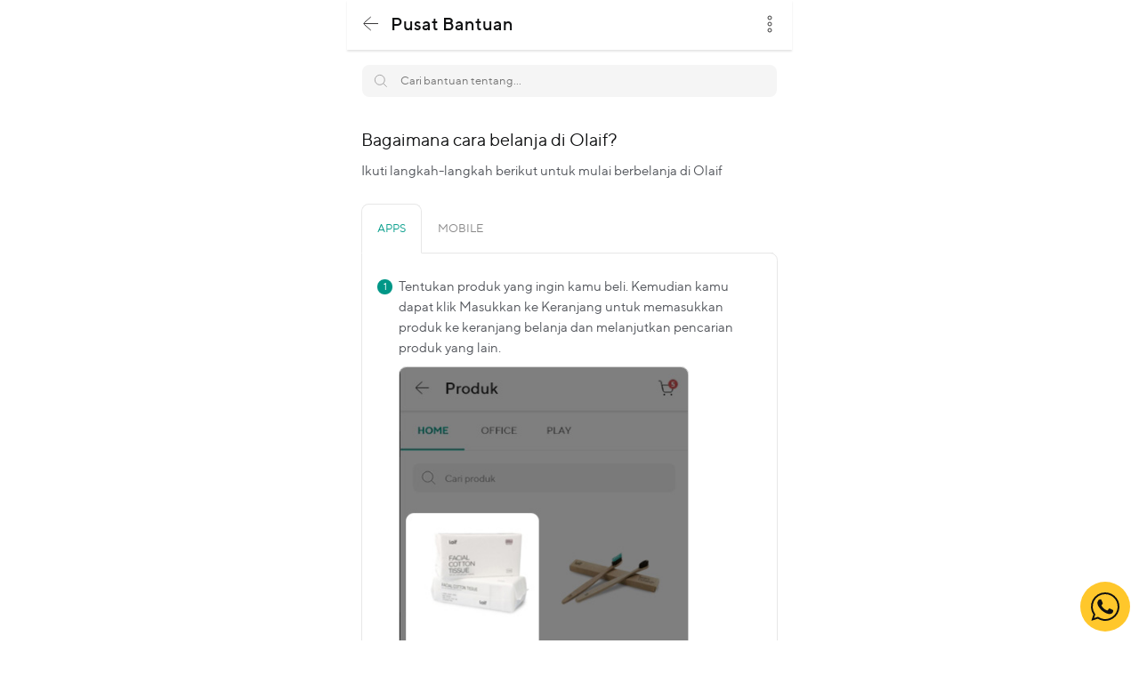

--- FILE ---
content_type: text/html; charset=utf-8
request_url: https://olaif.com/help/pesanan-saya/63/bagaimana-cara-belanja-di-olaif
body_size: 14872
content:
<!doctype html>
<html data-n-head-ssr lang="id" data-n-head="%7B%22lang%22:%7B%22ssr%22:%22id%22%7D%7D">
  <head >
    <title>Bagaimana cara belanja di Olaif? | Olaif</title><meta data-n-head="ssr" charset="utf-8"><meta data-n-head="ssr" name="viewport" content="width=device-width, initial-scale=1.0, minimum-scale=1.0, maximum-scale=1.0, user-scalable=no"><meta data-n-head="ssr" data-hid="theme-color" name="theme-color" content="#009787"><meta data-n-head="ssr" data-hid="robots_" name="robots" content="index,follow"><meta data-n-head="ssr" data-hid="fb-app-id" property="fb:app_id" content="300692421592276"><meta data-n-head="ssr" data-hid="og-url" property="og:url" content="https://olaif.com/help/pesanan-saya/63/bagaimana-cara-belanja-di-olaif"><meta data-n-head="ssr" data-hid="og-type" property="og:type" content="website"><meta data-n-head="ssr" data-hid="og-site-name" property="og:site_name" content="Olaif"><meta data-n-head="ssr" data-hid="og-image" property="og:image" content="https://cms.olaif.com/contents/source/images/logo-olaif/olaif-profile-pic-02.jpg"><meta data-n-head="ssr" data-hid="twitter-card" name="twitter:card" content="summary_large_image"><meta data-n-head="ssr" data-hid="twitter-domain" name="twitter:domain" content="olaif.com"><meta data-n-head="ssr" data-hid="twitter-url" name="twitter:url" content="https://olaif.com/help/pesanan-saya/63/bagaimana-cara-belanja-di-olaif"><meta data-n-head="ssr" data-hid="twitter-description" name="twitter:description" content="Olaif hadir dengan produk pilihan berkualitas dengan harga terjangkau, mulai dari produk perawatan diri, kebersihan rumah tangga, dan produk kebutuhan sehari-hari lainnya."><meta data-n-head="ssr" data-hid="twitter-image" name="twitter:image" content="https://cms.olaif.com/contents/source/images/logo-olaif/olaif-profile-pic-02.jpg"><meta data-n-head="ssr" data-hid="keyword" name="keyword" content="Bagaimana cara belanja di Olaif?, Pesanan Saya"><meta data-n-head="ssr" data-hid="description" name="description" content="Ikuti langkah-langkah berikut untuk mulai berbelanja di Olaif
"><meta data-n-head="ssr" data-hid="og-title" property="og:title" content="Bagaimana cara belanja di Olaif?"><meta data-n-head="ssr" data-hid="og-description" property="og:description" content="Ikuti langkah-langkah berikut untuk mulai berbelanja di Olaif
"><meta data-n-head="ssr" data-hid="twitter-title" name="twitter:title" content="Bagaimana cara belanja di Olaif?"><base href="/help/"><link data-n-head="ssr" rel="icon" type="image/x-icon" href="/fav.png"><link data-n-head="ssr" rel="canonical" href="https://olaif.com/help/pesanan-saya/63/bagaimana-cara-belanja-di-olaif"><link data-n-head="ssr" data-hid="canonicalAMP" rel="amphtml" href="https://olaif.com/amp/help/pesanan-saya/63/bagaimana-cara-belanja-di-olaif"><script data-n-head="ssr" src="https://www.googletagmanager.com/gtag/js?id=GTM-N59WJ36" async></script><link rel="preload" href="/help/_nuxt/4dbcda3.js" as="script"><link rel="preload" href="/help/_nuxt/60c597f.js" as="script"><link rel="preload" href="/help/_nuxt/9c7ed13.js" as="script"><link rel="preload" href="/help/_nuxt/8d6b32d.js" as="script"><link rel="preload" href="/help/_nuxt/3abca38.js" as="script"><style data-vue-ssr-id="33535e17:0 ea9dcaca:0 6e99bf30:0 2eb15d13:0 57dee0de:0 76b542d3:0 61bc95ae:0 289c30e4:0 6f15d58b:0 e504ebdc:0">/*!
  * Milligram-scss v1.4.1
  * https://milligram.io
  *
  * Copyright (c) 2020 CJ Patoilo
  * Licensed under the MIT license
 *//*! Generated by Font Squirrel (https://www.fontsquirrel.com) on July 27, 2020 */@font-face{font-family:"TT Norms";src:url(/help/_nuxt/fonts/ttnorms-regular-webfont.1a66ba5.woff2) format("woff2"),url(/help/_nuxt/fonts/ttnorms-regular-webfont.99d654f.woff) format("woff");font-weight:400;font-style:normal;font-display:swap}@font-face{font-family:"TT Norms";src:url(/help/_nuxt/fonts/ttnorms-bold-webfont.22f1f93.woff2) format("woff2"),url(/help/_nuxt/fonts/ttnorms-bold-webfont.021ab6d.woff) format("woff");font-weight:600;font-style:normal;font-display:swap}@font-face{font-family:"TT Norms";src:url(/help/_nuxt/fonts/ttnorms-light-webfont.a35d2b2.woff2) format("woff2"),url(/help/_nuxt/fonts/ttnorms-light-webfont.cc1a76a.woff) format("woff");font-weight:300;font-style:normal;font-display:swap}@font-face{font-family:"TT Norms";src:url(/help/_nuxt/fonts/ttnorms-medium-webfont.310ae43.woff2) format("woff2"),url(/help/_nuxt/fonts/ttnorms-medium-webfont.4a6479e.woff) format("woff");font-weight:500;font-style:normal;font-display:swap}*,:after,:before{box-sizing:inherit}html{box-sizing:border-box;font-size:17px}body{color:#101112;font-family:"TT Norms","Roboto","Helvetica Neue","Helvetica","Arial",sans-serif;font-size:1rem;font-weight:400;letter-spacing:0;line-height:1.6;margin:0}blockquote{border-left:.3rem solid #5bcaf4;margin-left:0;margin-right:0;padding:1rem 1.5rem}blockquote :last-child{margin-bottom:0}.button,button,input[type=button],input[type=reset],input[type=submit]{background-color:#009787;border:1px solid #009787;border-radius:3rem;color:#fff;cursor:pointer;display:inline-block;font-size:.875rem;font-weight:500;height:3rem;line-height:3rem;padding:0 1.5rem;text-align:center;text-decoration:none;text-transform:capitalize;white-space:nowrap;box-shadow:4px 4px 8px rgba(6,159,141,.3);-webkit-appearance:none;-moz-appearance:none;appearance:none;font-family:"TT Norms","Roboto","Helvetica Neue","Helvetica","Arial",sans-serif}.button.button-full,button.button-full,input[type=button].button-full,input[type=reset].button-full,input[type=submit].button-full{width:100%}.button.button-outline,button.button-outline,input[type=button].button-outline,input[type=reset].button-outline,input[type=submit].button-outline{background-color:transparent;color:#009787;box-shadow:none}.button.button-outline:hover,button.button-outline:hover,input[type=button].button-outline:hover,input[type=reset].button-outline:hover,input[type=submit].button-outline:hover{color:#009787}.button.button-outline-grey,button.button-outline-grey,input[type=button].button-outline-grey,input[type=reset].button-outline-grey,input[type=submit].button-outline-grey{background-color:transparent;color:#52555b;border-color:#cbcbcb;box-shadow:none}.button.button-outline-grey:hover,button.button-outline-grey:hover,input[type=button].button-outline-grey:hover,input[type=reset].button-outline-grey:hover,input[type=submit].button-outline-grey:hover{color:#cbcbcb}.button.button-yellow,button.button-yellow,input[type=button].button-yellow,input[type=reset].button-yellow,input[type=submit].button-yellow{background-color:#fdc93c;color:#101112;border-color:#fdc93c;box-shadow:5px 5px 10px rgba(252,200,61,.3);outline:none}.button.button-yellow:hover,button.button-yellow:hover,input[type=button].button-yellow:hover,input[type=reset].button-yellow:hover,input[type=submit].button-yellow:hover{color:#101112}.button.button-medium,button.button-medium,input[type=button].button-medium,input[type=reset].button-medium,input[type=submit].button-medium{height:2.25rem;line-height:2.25rem;font-size:.75rem;padding:0 1rem}.button.button-small,button.button-small,input[type=button].button-small,input[type=reset].button-small,input[type=submit].button-small{height:1.5rem;line-height:1.5rem;font-size:.6rem;padding:0 1rem}.button:hover,button:hover,input[type=button]:hover,input[type=reset]:hover,input[type=submit]:hover{color:#fff}.button[disabled],button[disabled],input[type=button][disabled],input[type=reset][disabled],input[type=submit][disabled]{cursor:default;background-color:#cbcbcb;border-color:#cbcbcb;color:#989898;box-shadow:5px 5px 10px hsla(0,1%,79.4%,.3)}.button[disabled]:hover,button[disabled]:hover,input[type=button][disabled]:hover,input[type=reset][disabled]:hover,input[type=submit][disabled]:hover{color:#989898}code{border-radius:.4rem;font-size:86%;margin:0 .2rem;padding:.2rem .5rem;white-space:nowrap}code,pre{background:#f294bd}pre{border-left:.3rem solid #009787;overflow-y:hidden}pre>code{border-radius:0;display:block;padding:1rem 1.5rem;white-space:pre}hr{border:0;border-top:.1rem solid #f294bd;margin:3rem 0}input:not([type]),input[type=color],input[type=date],input[type=datetime-local],input[type=datetime],input[type=email],input[type=month],input[type=number],input[type=password],input[type=search],input[type=tel],input[type=text],input[type=url],input[type=week],select,textarea{-webkit-appearance:none;background-color:transparent;border:.1rem solid #5bcaf4;border-radius:.4rem;box-shadow:none;box-sizing:inherit;height:3.8rem;padding:.6rem 1rem .7rem;width:100%;font-weight:400;color:#52555b;font-family:"TT Norms","Roboto","Helvetica Neue","Helvetica","Arial",sans-serif}input:not([type]):focus,input[type=color]:focus,input[type=date]:focus,input[type=datetime-local]:focus,input[type=datetime]:focus,input[type=email]:focus,input[type=month]:focus,input[type=number]:focus,input[type=password]:focus,input[type=search]:focus,input[type=tel]:focus,input[type=text]:focus,input[type=url]:focus,input[type=week]:focus,select:focus,textarea:focus{border-color:#009787;outline:0}select{background:url('data:image/svg+xml;utf8,<svg xmlns="http://www.w3.org/2000/svg" viewBox="0 0 30 8" width="30"><path fill="%235BCAF4" d="M0,0l6,8l6-8"/></svg>') 100% no-repeat;padding-right:3rem}select:focus{background-image:url('data:image/svg+xml;utf8,<svg xmlns="http://www.w3.org/2000/svg" viewBox="0 0 30 8" width="30"><path fill="%23009787" d="M0,0l6,8l6-8"/></svg>')}select[multiple]{background:none;height:auto}input[type=number]{-moz-appearance:textfield}textarea{min-height:6.5rem}label,legend{display:block;font-size:1rem;margin-bottom:.5rem}label.small,legend.small{font-size:.875rem}fieldset{border-width:0;padding:0}input[type=checkbox],input[type=radio]{display:inline}.label-inline{display:inline-block;font-weight:400;margin-left:.5rem}.box-form{padding:0 1rem}.form-std{margin:0}.form-std label{font-size:.8824rem;color:rgba(0,0,0,.7);font-weight:400;display:block}.form-std label.lbl-anim{position:absolute;transform:translateY(-50%);top:50%;left:0;right:0;margin:auto;transition:all .25s ease-out}.form-std label.lbl-refer{color:rgba(57,56,57,.5);font-size:.7647rem;margin:0 0 .5rem}.form-std label .notif{width:24px;height:24px;display:inline-block;vertical-align:middle;margin-left:.25rem;background:url(/help/_nuxt/img/ico-info2.e91a98c.svg) no-repeat 50%}.form-std .i-view-pass{width:24px;height:24px;z-index:4;left:auto;background:url([data-uri]) no-repeat}.form-std .i-view-pass,.form-std .i-view-pass:after{position:absolute;right:0;top:0;bottom:0;margin:auto}.form-std .i-view-pass:after{width:20px;height:1px;background:rgba(57,56,57,.4);content:"";transform:rotate(320deg);left:0}.form-std .i-view-pass.view:after{opacity:0}.form-std input[type=email],.form-std input[type=number],.form-std input[type=password],.form-std input[type=text],.form-std select,.form-std textarea{font-size:1rem;line-height:1rem;padding:1.375rem 0 .5rem;height:48px;margin:0;border:none;border-bottom:1px solid rgba(0,0,0,.2);border-radius:0;box-sizing:border-box;position:relative;z-index:3;display:block}.form-std textarea{resize:none;min-height:80px;line-height:1rem;font-size:.9375rem;padding:1rem 0 .5rem;font:normal!important;font-family:"TT Norms","Roboto","Helvetica Neue","Helvetica","Arial",sans-serif!important;line-height:1.125rem;-webkit-appearance:textfield;-moz-appearance:textfield;appearance:textfield}.form-std textarea+.lbl-anim{position:absolute;transform:translateY(-50%);top:30%;left:0;right:0;margin:auto;transition:all .25s ease-out}.form-std select{background:url([data-uri]) no-repeat right bottom 5px}.form-std select:disabled{opacity:1;background:none}.form-std input[type=password]{color:rgba(0,0,0,.5)}.form-std .row{display:flex;flex-flow:row wrap;margin:0 0 .65rem}.form-std .row,.form-std .row .col{position:relative;width:100%}.form-std .row .col:after{content:"";height:2px;background:#009787;width:0;bottom:0;left:0;right:0;display:block;position:absolute;z-index:4;transition:all .2s cubic-bezier(.14,1.03,.56,.97)}.form-std .row .col.col2{width:50%}.form-std .row .col.focus-in .lbl-anim,.form-std .row .col.have-value .lbl-anim{transform:translateY(50%);top:-18%;font-size:.75rem;color:rgba(57,56,57,.6)}.form-std .row .col.focus-in .lbl-anim{color:#009787}.form-std .row .col.focus-in:after{width:100%}.form-std .row .col.error{margin-bottom:5px}.form-std .row.remember{margin:1rem 0 1.25rem}.form-std .row .mx-datepicker,.form-std .row .vdp-datepicker{width:100%}.form-std .row .error input,.form-std .row .error select,.form-std .row .error textarea{border-color:#d14646}.form-std .row .error-note{color:#d14646;font-size:.6471rem;line-height:1.4;margin-bottom:0}.form-std button{margin:0}.form-std button:focus{outline:0 auto -webkit-focus-ring-color}.form-std .stay-btn{background:#fff;padding:.5rem 1rem 1rem;bottom:0;top:auto;left:0;right:0;position:fixed;z-index:5;display:block;width:auto;margin:0}.form-std .stay-btn .button{margin:0}button{margin:0!important}button:focus{outline:0 auto -webkit-focus-ring-color}button.button-yellow:disabled{color:#cbcbcb;border-color:#cbcbcb;color:#989898;box-shadow:5px 5px 10px hsla(0,1%,79.4%,.3);background-color:#cbcbcb}.radio-check{position:relative;width:32px;height:20px}.radio-check input{position:absolute;left:0;right:0;background:none;width:100%;height:100%;padding:0;opacity:0;z-index:3;margin:0}.radio-check input:checked+span{background:rgba(12,160,142,.5)}.radio-check input:checked+span:after{left:auto;left:calc(100% - 20px);background:#009787;box-shadow:0 2px 4px 0 rgba(35,141,125,.3)}.radio-check input[disabled]+span{background:rgba(0,0,0,.2)}.radio-check input[disabled]+span:after{background:#86888c}.radio-check span{position:relative;width:100%;height:10px;position:absolute;border-radius:5px;background:rgba(0,0,0,.2);left:0;right:0;top:0;bottom:0;margin:auto;z-index:2;transition:all .1s cubic-bezier(.14,1.03,.56,.97)}.radio-check span:after{width:20px;height:20px;border-radius:50%;background:#fff;box-shadow:0 2px 4px 0 rgba(0,0,0,.16);content:"";position:absolute;left:0;top:-5px;transition:all .2s cubic-bezier(.14,1.03,.56,.97)}label.checkbox-button,label.radio-button{display:flex;width:auto;align-items:center;margin:0}label.checkbox-button input[type=checkbox],label.checkbox-button input[type=radio],label.radio-button input[type=checkbox],label.radio-button input[type=radio]{-moz-appearance:none;appearance:none;-webkit-appearance:none;width:20px;height:20px;border-radius:4px;border:2px solid #cbccce;margin:0 .5rem 0 0;display:block;background:url([data-uri]) no-repeat center 0;transition:all .1s ease-out;outline:0}label.checkbox-button input[type=checkbox]:checked,label.checkbox-button input[type=radio]:checked,label.radio-button input[type=checkbox]:checked,label.radio-button input[type=radio]:checked{background-position:center -21px;border-color:#009787}label.checkbox-button input[type=checkbox]:disabled,label.checkbox-button input[type=radio]:disabled,label.radio-button input[type=checkbox]:disabled,label.radio-button input[type=radio]:disabled{background:url([data-uri]) no-repeat center 0}label.checkbox-button input[type=checkbox]:disabled:checked,label.checkbox-button input[type=radio]:disabled:checked,label.radio-button input[type=checkbox]:disabled:checked,label.radio-button input[type=radio]:disabled:checked{background-position:center -21px;border-color:#f4f5f5}label.radio-button input[type=radio]{border-radius:20px;background:url([data-uri]) no-repeat center 0}.wrap-radio-block{display:flex;flex-flow:row wrap;padding:0 0 1.5rem;margin:0 0 1rem;border-bottom:1px solid rgba(0,0,0,.2)}.wrap-radio-block .radio-button-block{min-width:130px;position:relative;margin-right:.5rem;margin-bottom:.5rem}.wrap-radio-block .radio-button-block input{position:absolute;top:0;bottom:0;left:0;right:0;display:block;background:transparent;width:100%;height:100%;opacity:0;z-index:3;margin:0}.wrap-radio-block .radio-button-block input:checked+span{border:2px solid #009787;color:#009787;opacity:1}.wrap-radio-block .radio-button-block span{color:rgba(57,57,57,.5);border-radius:1.25rem;display:flex;border:1px solid rgba(57,56,57,.5);font-size:.75rem;text-transform:uppercase;padding:.5rem .75rem;line-height:1rem;box-sizing:border-box;opacity:.4;height:100%;align-items:center;text-align:center;justify-content:center;font-weight:700}.ls-ckround{display:flex;flex-flow:row nowrap;overflow-x:auto;padding:0 0 .5rem}.ck-round{position:relative;display:flex;margin:0 .125rem}.ck-round span{display:block;white-space:nowrap;font-size:.75rem;line-height:.875rem;padding:.625rem 1.175rem;text-align:center;position:relative;background:#fff;z-index:1;border-radius:1.125rem;-webkit-border-radius:1.125rem;-moz-border-radius:1.125rem;-ms-border-radius:1.125rem;-o-border-radius:1.125rem;color:rgba(57,56,57,.7);border:1px solid rgba(0,0,0,.2);box-sizing:border-box}.ck-round input[type=checkbox],.ck-round input[type=radio]{-moz-appearance:none;appearance:none;-webkit-appearance:none;position:absolute;margin:0;padding:0;left:0;right:0;top:0;bottom:0;display:block;transition:all .1s ease-out;outline:0;z-index:2;height:100%;width:100%}.ck-round input[type=checkbox]:checked+span,.ck-round input[type=radio]:checked+span{border-color:#009787;color:#009787;background:rgba(12,160,142,.05)}.overlay-collapse{top:0;bottom:0;background:rgba(0,0,0,.6);min-height:100vh}.collape-wrp,.overlay-collapse{position:fixed;z-index:6;left:0;right:0;display:none}.collape-wrp{background:#fff;border-radius:1rem 1rem 0 0;-webkit-border-radius:1rem 1rem 0 0;-moz-border-radius:1rem 1rem 0 0;-ms-border-radius:1rem 1rem 0 0;-o-border-radius:1rem 1rem 0 0;padding:1.5rem 1rem 1rem}.collape-wrp .close-collapse{width:40px;height:4px;position:absolute;top:.375rem;left:0;background:#101112;opacity:.5;border-radius:2px;right:0;margin:auto}.collape-wrp .close-collapse:after,.collape-wrp .close-collapse:before{content:"";height:1px;width:16px;position:absolute;left:0;right:0;top:0;bottom:0;display:none;background:#101112;transform:rotate(45deg);-webkit-transform:rotate(45deg);-moz-transform:rotate(45deg);-ms-transform:rotate(45deg);-o-transform:rotate(45deg);margin:auto;opacity:.6}.collape-wrp .close-collapse:before{transform:rotate(-45deg);-webkit-transform:rotate(-45deg);-moz-transform:rotate(-45deg);-ms-transform:rotate(-45deg);-o-transform:rotate(-45deg)}.collape-wrp .vdp-datepicker header{position:relative}.edit-upload{position:absolute;font-size:.75rem;right:0;top:0;display:none}.success-upload .edit-upload{display:block}.input-verify input:focus,.input-verify input:hover{-webkit-appearance:none;-moz-appearance:none;appearance:none}.container{margin:0 auto;max-width:500px;padding:0 2rem;position:relative;width:100%}.ske-wrapper,.wrapper{padding:0 16px}.section-top{margin-top:56px}.row{display:flex;width:100%}.row,.row.row-no-padding,.row.row-no-padding>.column{padding:0}.row.row-wrap{flex-wrap:wrap}.row.row-top{align-items:flex-start}.row.row-bottom{align-items:flex-end}.row.row-center{align-items:center}.row.row-stretch{align-items:stretch}.row.row-baseline{align-items:baseline}.row.space-beetwen{justify-content:space-between}.row.space-around{justify-content:space-around}.row .column{display:block;flex:1 1 auto;margin-left:0;max-width:100%;width:100%}.row .column.force-right{margin-left:auto}.row .column.force-left{margin-right:auto}.row .column.column-offset-3{margin-left:3%}.row .column.column-offset-5{margin-left:5%}.row .column.column-offset-10{margin-left:10%}.row .column.column-offset-20{margin-left:20%}.row .column.column-offset-25{margin-left:25%}.row .column.column-offset-33,.row .column.column-offset-34{margin-left:33.3333%}.row .column.column-offset-40{margin-left:40%}.row .column.column-offset-50{margin-left:50%}.row .column.column-offset-60{margin-left:60%}.row .column.column-offset-66,.row .column.column-offset-67{margin-left:66.6666%}.row .column.column-offset-75{margin-left:75%}.row .column.column-offset-80{margin-left:80%}.row .column.column-offset-90{margin-left:90%}.row .column.column-10{flex:0 0 10%;max-width:10%}.row .column.column-20{flex:0 0 20%;max-width:20%}.row .column.column-25{flex:0 0 25%;max-width:25%}.row .column.column-33,.row .column.column-34{flex:0 0 33.3333%;max-width:33.3333%}.row .column.column-40{flex:0 0 40%;max-width:40%}.row .column.column-50{flex:0 0 50%;max-width:50%}.row .column.column-60{flex:0 0 60%;max-width:60%}.row .column.column-66,.row .column.column-67{flex:0 0 66.6666%;max-width:66.6666%}.row .column.column-75{flex:0 0 75%;max-width:75%}.row .column.column-80{flex:0 0 80%;max-width:80%}.row .column.column-90{flex:0 0 90%;max-width:90%}.row .column .column-top{align-self:flex-start}.row .column .column-bottom{align-self:flex-end}.row .column .column-center{align-self:center}a{color:#009787;text-decoration:none;font-size:.7647rem}a.link-yellow{color:#f37022}a.small{font-size:.7647rem;font-weight:500}dl,ol,ul{list-style:none;margin-top:0;padding-left:0}dl dl,dl ol,dl ul,ol dl,ol ol,ol ul,ul dl,ul ol,ul ul{font-size:90%;margin:1.5rem 0 1.5rem 3rem}ol{list-style:decimal inside}ul{list-style:circle inside}.button,button,dd,dt,li{margin-bottom:.625rem}fieldset,input,select,textarea{margin-bottom:.9375rem}blockquote,dl,figure,form,ol,p,pre,table,ul{margin-bottom:1.5rem}table{border-spacing:0;display:block;overflow-x:auto;text-align:left;width:100%;border-radius:8px 8px 0 0}td,th{padding:12.5px;font-weight:400}thead th{background:#009787;color:#fff;font-size:.875rem;text-align:center}tbody td{background:#fff;border-bottom:1px solid hsla(0,0%,43.9%,.1);font-size:.75rem;vertical-align:middle}@media (min-width:40rem){table{display:table;overflow-x:visible;overflow-x:initial}}.bold,b,strong{font-weight:600}ol,p,ul{margin-top:0;line-height:1.375rem;color:#52555b}ol,ol.small,p,p.small,ul,ul.small{font-size:.8824rem}h1,h2,h3,h4,h5,h6{font-weight:400;margin-bottom:1rem;margin-top:0}h1{font-size:5.588rem;line-height:1}h1,h2{font-weight:300}h2{font-size:3.471rem;line-height:1.25}h3{font-size:2.824rem;line-height:1.3}h4{font-size:1.882rem;letter-spacing:0;line-height:1.35}h5{font-size:1.412rem;line-height:1.4}h6{font-size:1.176rem;line-height:1.5;margin-bottom:.5rem}small{font-size:.7647rem}small.note{color:#86888c;font-size:.6471rem;display:block}ol,ul{list-style:none}ol li,ul li{margin-bottom:1rem;padding:0 0 0 24px;position:relative}ol li:before,ul li:before{content:"";background:#009787 url([data-uri]) no-repeat 50%;width:1rem;height:1rem;margin:auto;position:absolute;top:3px;bottom:unset;left:0;border-radius:16px}ol.small li,ul.small li{margin-bottom:.8rem}ol{list-style:none;counter-reset:listol}ol li:before{counter-increment:listol;content:counter(listol);background-image:none;color:#fff;text-align:center;font-size:.625rem;line-height:1rem}ol.classic{list-style:none;counter-reset:listol}ol.classic li{margin-bottom:5px}ol.classic li:before{counter-increment:listol;content:counter(listol) ".";color:#101112;font-size:.875rem;background:none}.red-color{color:#d14646!important}.green-color{color:#009787!important}img{max-width:100%}.image-content{margin:0 -16px 1.5rem;overflow:hidden;position:relative}.image-content.rounded{margin:0 0 1.5rem;border-radius:20px;background:#f5f5f5}.image-content.rounded img{background:#fff}.image-content.no-margin{margin:0}.image-content img{display:block;min-width:100%;height:auto}.image-content.have-video:after{content:"";width:119px;height:40px;background:url(/help/_nuxt/img/ico-play-video-2.66aad2d.svg) no-repeat 50%;background-size:100% auto;position:absolute;bottom:8px;right:8px;margin:auto;border-radius:24px;box-shadow:0 4px 8px rgba(0,0,0,.1)}.image-content.image-banner{margin-bottom:0;z-index:1}.clearfix:after{clear:both;content:" ";display:table}.float-left{float:left}.float-right{float:right}.a-center{text-align:center}.a-left{text-align:left}.a-right{text-align:right}.slick-list div>a{display:block!important}.slick-list img{display:block;min-width:100%;height:auto}.slick-dots{line-height:1;text-align:center;position:absolute;bottom:27px;left:0;right:0;height:8px;margin:0}.slick-dots li{background:none;display:inline-block;width:8px;height:8px;padding:0;border-radius:8px;margin:0 4px;background:#52555b;opacity:.4}.slick-dots li:before{display:none}.slick-dots li.slick-active{opacity:1}.slick-dots li button{margin:0;background:none;text-indent:-99999px;padding:0;height:100%;width:100%;border:unset;opacity:0}.loader-page{position:fixed;top:0;left:0;right:0;bottom:0;z-index:9999;background-color:hsla(0,0%,100%,.9)}.loader-page:after{content:"";width:68px;height:68px;background:url(/help/_nuxt/img/loader-page.c1b2273.gif) no-repeat 50%;border-radius:68px;position:absolute;top:0;bottom:0;left:0;right:0;margin:auto}.wrap-popup-notif .info-text{text-align:center;padding:-2rem -1rem -1rem}.wrap-popup-notif .info-text h6{font-size:1.059rem;margin-bottom:8px;font-weight:500}.wrap-popup-notif .info-text p{margin:0 0 24px;font-size:.7647rem;color:#86888c;line-height:1.5}.wrap-popup-notif .wrap-button{display:flex;align-items:center;justify-content:center}.wrap-popup-notif .wrap-button .button{margin:0 3px;min-width:45%}.page-slide-enter-active{-webkit-animation:slideIn .2s cubic-bezier(.025,.73,.065,.99) both;animation:slideIn .2s cubic-bezier(.025,.73,.065,.99) both}.page-slide-leave-active{-webkit-animation:slideOut .2s cubic-bezier(.025,.73,.065,.99) both;animation:slideOut .2s cubic-bezier(.025,.73,.065,.99) both}@-webkit-keyframes slideIn{0%{transform:translate3d(-5%,0,0);opacity:0}to{transform:translateZ(0);opacity:1}}@keyframes slideIn{0%{transform:translate3d(-5%,0,0);opacity:0}to{transform:translateZ(0);opacity:1}}@-webkit-keyframes slideOut{0%{transform:translateZ(0);opacity:1}to{transform:translate3d(10%,0,0);opacity:0}}@keyframes slideOut{0%{transform:translateZ(0);opacity:1}to{transform:translate3d(10%,0,0);opacity:0}}.layout-slide-enter-active{-webkit-animation:scaleIn .2s cubic-bezier(.025,.73,.065,.99) both;animation:scaleIn .2s cubic-bezier(.025,.73,.065,.99) both}.layout-slide-leave-active{-webkit-animation:scaleOut .45s cubic-bezier(.025,.73,.065,.99) both;animation:scaleOut .45s cubic-bezier(.025,.73,.065,.99) both;height:120vh;overflow:hidden;box-shadow:0 0 20px rgba(0,0,0,.1)}@-webkit-keyframes scaleIn{0%{transform:scale(.9);opacity:0}to{transform:scale(1);opacity:1}}@keyframes scaleIn{0%{transform:scale(.9);opacity:0}to{transform:scale(1);opacity:1}}@-webkit-keyframes slideDownOut{0%{transform:scale(1);opacity:1}to{transform:scale(.9);opacity:0}}@keyframes slideDownOut{0%{transform:scale(1);opacity:1}to{transform:scale(.9);opacity:0}}@-webkit-keyframes scaleOut{60%{-webkit-animation-timing-function:cubic-bezier(.14,1.03,.56,.97);animation-timing-function:cubic-bezier(.14,1.03,.56,.97);transform:translateZ(0) scale(.85);opacity:1}to{-webkit-animation-timing-function:cubic-bezier(.14,1.03,.56,.97);animation-timing-function:cubic-bezier(.14,1.03,.56,.97);transform:translate3d(0,10%,0) scale(.85);opacity:0}}@keyframes scaleOut{60%{-webkit-animation-timing-function:cubic-bezier(.14,1.03,.56,.97);animation-timing-function:cubic-bezier(.14,1.03,.56,.97);transform:translateZ(0) scale(.85);opacity:1}to{-webkit-animation-timing-function:cubic-bezier(.14,1.03,.56,.97);animation-timing-function:cubic-bezier(.14,1.03,.56,.97);transform:translate3d(0,10%,0) scale(.85);opacity:0}}img,img[alt]:after{text-indent:-99999px}img[alt]:after{display:block;position:absolute;top:0;left:0;width:100%;height:100%;background:#f1f1f1 url(/help/_nuxt/img/loader-grey-32px.4706964.gif) no-repeat 50%;font-family:"Helvetica";font-weight:300;line-height:2;text-align:center;content:attr(alt)}.wrap-afterbanner{background:#fff;padding:24px 16px 0;margin:-24px -16px 0;border-radius:16px 16px 0 0;z-index:2;position:relative}.wrap-afterbanner.no-margin{margin:-24px 0 0;padding:24px 0 0}
.nuxt-progress{position:fixed;top:0;left:0;right:0;height:2px;width:0;opacity:1;transition:width .1s,opacity .4s;background-color:#000;z-index:999999}.nuxt-progress.nuxt-progress-notransition{transition:none}.nuxt-progress-failed{background-color:red}
.container{padding:56px 0}section>.title{display:flex;align-items:center;height:3rem;border-bottom:1px solid #f5f5f5;margin:0 -1rem;padding:5px 1rem 0}section>.title h6{margin-bottom:0;color:#101112;font-size:1rem}section>.title a{margin-left:auto}section>.title.without-border{border-bottom:none}.list-info{display:flex;align-items:center;margin-bottom:18px;padding-bottom:18px;border-bottom:1px solid #f0f0f0}.list-info small{opacity:.6}.list-info p{color:#101112;margin-bottom:0;margin-left:auto}.list-info.no-border{margin-bottom:22px;padding-bottom:0;border-bottom:unset}
.vdp-datepicker header{position:relative;height:auto;padding:0}header{padding:.75rem 0 .875rem;position:fixed;top:0;right:0;left:0;height:56px;box-shadow:0 2px 2px 0 rgba(0,0,0,.1);background:#fff;z-index:5;max-width:500px;margin:auto}header.no-shadow{box-shadow:none!important}header .wrapper{display:flex;flex-flow:row wrap;align-items:center;justify-content:flex-start;padding:0 1rem;height:100%}header .back-page{font-size:1.176rem;line-height:1.5;color:#101112;padding:0 0 0 1.875rem;position:relative;min-width:30px;height:100%;box-sizing:border-box}header .back-page span{display:block;text-transform:capitalize;font-weight:500}header .back-page.no-backpage{padding-left:0}header .back-page.no-backpage .back-btn{display:none}header .back-page.ico .back-btn{background:none}header .back-page.ico .back-btn:after,header .back-page.ico .back-btn:before{content:"";width:1.125rem;height:1px;background:#101112;position:absolute;display:block;left:0;right:auto;transform:rotate(-45deg);top:0;bottom:0;margin:auto}header .back-page.ico .back-btn:before{transform:rotate(45deg)}header .back-page .back-btn{display:inline-block;position:absolute;left:0;right:auto;top:0;bottom:0;width:20px;background:url([data-uri]) no-repeat 50%}header .right-head{margin-left:auto}header .right-head .filter img{display:block}header .right-head .cart-ico{position:relative;display:block}header .right-head .cart-ico img{display:block}header .right-head .cart-ico .total-cart{position:absolute;width:.75rem;height:.75rem;background:#d14646;border-radius:50%;font-size:.5rem;color:#fff;line-height:.75rem;text-align:center;right:-.25rem;top:0;left:auto}header .right-head a{font-size:.875rem}header .right-head .filter-ico{position:relative;display:block}header .right-head .filter-ico img{display:block}header .right-head .dots-ico{width:16px;height:24px;background:url([data-uri]) no-repeat 50%;text-indent:-99999px;display:block}
.skeleton[data-v-1926e324]{background:rgba(0,0,0,.12);position:relative;margin-bottom:15px;display:block;overflow:hidden}.skeleton[data-v-1926e324]:after{content:"";-webkit-animation:loading-data-v-1926e324 1.5s infinite;animation:loading-data-v-1926e324 1.5s infinite;height:100%;left:0;position:absolute;right:0;top:0;transform:translateX(-100%);z-index:1;background:linear-gradient(90deg,hsla(0,0%,100%,0),hsla(0,0%,100%,.3),hsla(0,0%,100%,0))}.skeleton.align-center[data-v-1926e324]{margin-left:auto;margin-right:auto}.skeleton.align-right[data-v-1926e324]{margin-left:auto;margin-right:0}.ske-text[data-v-1926e324]{width:100%;height:12px;border-radius:6px}.ske-circle[data-v-1926e324]{border-radius:50%;width:70px;height:70px}.ske-image[data-v-1926e324]{width:100%;height:200px}.ske-title[data-v-1926e324]{width:70%;height:30px;border-radius:15px}.ske-button[data-v-1926e324]{width:100%;height:2.25rem;border-radius:3rem}.ske-paragraph .ske-text[data-v-1926e324]:nth-child(3n+2){width:70%}.ske-paragraph .ske-text[data-v-1926e324]:nth-child(3n+3){width:85%}.ske-titles[data-v-1926e324]{display:block}.ske-titles .ske-title[data-v-1926e324]:nth-child(2){width:50%}.ske-paragraph.align-center .skeleton[data-v-1926e324],.ske-titles.align-center .skeleton[data-v-1926e324]{margin-left:auto;margin-right:auto}.ske-paragraph.align-right .skeleton[data-v-1926e324],.ske-titles.align-right .skeleton[data-v-1926e324]{margin-left:auto;margin-right:0}.ske-divider[data-v-1926e324]{height:1px;margin:24px 0;background:#eee}.ske-table .ske-row[data-v-1926e324],.ske-table .ske-thead[data-v-1926e324]{display:flex;flex-flow:row nowrap}.ske-table .ske-row[data-v-1926e324]  .skeleton,.ske-table .ske-thead[data-v-1926e324]  .skeleton{margin:0 10px 15px}.ske-table .ske-thead[data-v-1926e324]{padding-top:15px;background:rgba(0,0,0,.1);border-radius:8px 8px 0 0}.ske-table .ske-tbody[data-v-1926e324]{padding-top:15px;border-left:1px solid rgba(0,0,0,.1);border-right:1px solid rgba(0,0,0,.1)}.ske-table .ske-row[data-v-1926e324]{border-bottom:1px solid rgba(0,0,0,.12);margin-bottom:15px}@-webkit-keyframes loading-data-v-1926e324{to{transform:translateX(100%)}}@keyframes loading-data-v-1926e324{to{transform:translateX(100%)}}
.wrap-menuHelp[data-v-2ad6eacd]{display:none;bottom:0;z-index:10;padding-top:56px;width:100%;box-sizing:border-box}.wrap-menuHelp[data-v-2ad6eacd],.wrap-menuHelp .top-notifikasi[data-v-2ad6eacd]{position:fixed;top:0;left:0;right:0;background:#fff;max-width:500px;margin:auto}.wrap-menuHelp .top-notifikasi[data-v-2ad6eacd]{padding:.75rem 1rem .875rem;height:56px;box-shadow:0 2px 2px 0 rgba(0,0,0,.1);z-index:5;display:flex;flex-flow:row wrap;align-items:center}.wrap-menuHelp .top-notifikasi span[data-v-2ad6eacd]{font-size:1.25rem;line-height:1.875rem;display:block;padding-left:.625rem}.wrap-menuHelp .top-notifikasi a[data-v-2ad6eacd]{display:inline-block;position:relative;left:0;right:auto;top:0;bottom:0;width:20px;height:20px;background:url([data-uri]) no-repeat 50%}.wrap-menuHelp .top-notifikasi .close-menu[data-v-2ad6eacd]{background:none;position:absolute;right:.75rem;top:0;bottom:0;margin:auto;left:auto}.wrap-menuHelp .top-notifikasi .close-menu[data-v-2ad6eacd]:after,.wrap-menuHelp .top-notifikasi .close-menu[data-v-2ad6eacd]:before{content:"";width:1.125rem;height:1px;background:#101112;position:absolute;display:block;left:0;right:auto;transform:rotate(-45deg);top:0;bottom:0;margin:auto}.wrap-menuHelp .top-notifikasi .close-menu[data-v-2ad6eacd]:before{transform:rotate(45deg)}.wrap-menuHelp nav[data-v-2ad6eacd]{padding:1rem;max-height:calc(100vh - 65px);overflow-y:auto}.wrap-menuHelp nav a[data-v-2ad6eacd]{display:block;padding:.5rem 0;color:rgba(57,56,57,.7);border-bottom:1px solid hsla(0,0%,43.9%,.1);font-size:.875rem}
[data-v-4296ee1e] .src{margin:1rem 0}[data-v-4296ee1e] .wrap-autocomplete .top-autocomplete .dots-ico{display:none}
.result-label{margin-bottom:10px}.src{padding:0 1rem;margin:0 0 1.375rem}.src .f-src{background:rgba(57,56,57,.05);border-radius:8px;overflow:hidden;display:block;position:relative}.src .f-src .close-src{width:20px;height:20px;right:10px;background:url([data-uri]) no-repeat;background-size:100%;display:block;z-index:3;opacity:.6;display:none}.src .f-src .close-src,.src .f-src:before{top:0;bottom:0;margin:auto;position:absolute}.src .f-src:before{content:"";width:24px;height:24px;left:.5rem;right:auto;background:url([data-uri]) no-repeat 50%;background-size:20px;opacity:.5}.src .f-src input[type=text]{color:rgba(57,56,57,.5);font-size:.75rem;height:auto;padding:.625rem 2rem .625rem 2.5rem;border:none;margin:0;height:36px;line-height:36px}.src .f-src button{position:absolute;background:transparent;width:20px;height:20px;right:0;top:0;bottom:0;display:block;border:none;box-shadow:none;font-size:0;color:transparent}.src .f-src.have-filter{position:relative;width:calc(100% - 32px);overflow:visible;overflow:initial}.src .ico-filter{width:30px;right:-35px;display:block;z-index:4;background:url([data-uri]) no-repeat 50%}.src .ico-filter,.src .reset{position:absolute;top:0;bottom:0}.src .reset{width:24px;height:24px;right:30px;margin:auto;right:10px;background:url([data-uri]) no-repeat;opacity:.6}.wrap-autocomplete{display:none;bottom:0;padding-top:56px;width:100%;z-index:6;box-sizing:border-box;max-height:100vh;overflow-y:auto}.wrap-autocomplete,.wrap-autocomplete .top-autocomplete{position:fixed;top:0;left:0;right:0;background:#fff;max-width:500px;margin:auto}.wrap-autocomplete .top-autocomplete{padding:.625rem 1rem;box-shadow:0 2px 2px 0 rgba(0,0,0,.1);height:56px;z-index:4;display:flex;flex-flow:row wrap;align-items:center}.wrap-autocomplete .top-autocomplete span{font-size:1.25rem;line-height:1.875rem;display:block;padding-left:.625rem}.wrap-autocomplete .top-autocomplete a{display:block;position:relative;left:0;right:auto;top:-1px;bottom:0;width:20px;height:20px;z-index:6;background:url([data-uri]) no-repeat 50%}.wrap-autocomplete .top-autocomplete .src-autocomplete{background:rgba(57,56,57,.05);border-radius:8px;overflow:hidden;display:block;position:relative;margin:0 0 0 1rem;z-index:6;width:calc(100% - 38px)}.wrap-autocomplete .top-autocomplete .src-autocomplete .close-src,.wrap-autocomplete .top-autocomplete .src-autocomplete .reset{width:20px;height:20px;top:0;bottom:0;margin:auto;position:absolute;right:10px;background:url([data-uri]) no-repeat;background-size:100%;display:block;z-index:3;opacity:.6;display:none}.wrap-autocomplete .top-autocomplete .src-autocomplete:before{content:"";width:24px;height:24px;position:absolute;left:.5rem;top:0;bottom:0;margin:auto;right:auto;background:url([data-uri]) no-repeat 50%;background-size:20px;opacity:.5}.wrap-autocomplete .top-autocomplete .src-autocomplete input[type=text]{color:rgba(57,56,57,.5);font-size:.75rem;height:auto;padding:.625rem 2rem .625rem 2.5rem;border:none;margin:0;height:36px;line-height:36px}.wrap-autocomplete .top-autocomplete .src-autocomplete button{position:absolute;background:transparent;width:20px;height:20px;right:0;top:0;bottom:0;display:block;border:none;box-shadow:none}.wrap-autocomplete .top-autocomplete .dots-ico{width:16px;height:24px;background:url([data-uri]) no-repeat 50%;text-indent:-99999px;display:block;font-size:0;margin-left:1rem}.box-search{padding:1rem 1rem .5rem}.box-search p{font-size:1rem;margin:0 0 .5rem;color:#101112;text-align:left}.box-search .list-latest-search{display:flex;flex-flow:row wrap}.box-search .list-latest-search .item{padding:.375rem 2.5rem .375rem 1rem;border:1px solid rgba(0,0,0,.2);line-height:1.5rem;border-radius:1.25rem;margin:0 .25rem .25rem 0;position:relative}.box-search .list-latest-search .item a{font-size:.75rem;line-height:1.5rem;color:rgba(57,56,57,.7);display:block}.box-search .list-latest-search .item .remove{position:absolute;top:0;height:16px;width:16px;bottom:0;margin:auto;right:.75rem;border-radius:50%;background:#cbcbcb}.box-search .list-latest-search .item .remove:after,.box-search .list-latest-search .item .remove:before{content:"";height:1px;width:10px;background:#fff;transform:rotate(45deg);top:0;bottom:0;left:0;right:0;margin:auto;display:block;position:absolute}.box-search .list-latest-search .item .remove:after{transform:rotate(-45deg)}.box-search .list-populer-search{display:flex;flex-flow:row wrap}.box-search .list-populer-search .item{padding:.375rem 1rem;background:rgba(12,160,142,.05);border:1px solid #009787;line-height:2.25rem;border-radius:1.25rem;margin:0 .25rem .25rem 0;font-size:.75rem;line-height:1.5rem;color:#009787;display:block}.list-result a{display:block;color:#101112;padding:.5rem 0;border-bottom:1px solid hsla(0,0%,43.9%,.2);text-align:left;font-size:.875rem;line-height:1.375rem}.list-result a span{font-weight:700}
.accordion-enter-active[data-v-fc1a3a84],.accordion-leave-active[data-v-fc1a3a84]{will-change:opacity;transition:opacity .2s linear;overflow:hidden}.accordion-enter[data-v-fc1a3a84],.accordion-leave-to[data-v-fc1a3a84]{opacity:0}nav[data-v-fc1a3a84]{border-bottom:1px solid #e7e7e7;display:flex;position:relative}nav a[data-v-fc1a3a84]{padding:1rem;margin:0 0 -1px;border:1px solid transparent;border-radius:.5rem .5rem 0 0;font-size:.75rem;text-transform:uppercase;color:#393839;opacity:.6}nav a.active[data-v-fc1a3a84]{border-color:#e7e7e7 #e7e7e7 #fff;opacity:1;color:#0ca08e}nav[data-v-fc1a3a84]:after{content:"";width:5px;height:1px;background:#fff;position:absolute;right:0;bottom:-1px}[data-v-fc1a3a84] .content{border:1px solid #e7e7e7;margin-top:-1px;border-radius:0 .5rem .5rem .5rem}[data-v-fc1a3a84] .content .inner-content{padding:26px 1rem}[data-v-fc1a3a84] .content p{font-size:.875rem;margin-bottom:12px}.detail-content[data-v-fc1a3a84]{padding-top:1rem}.detail-content[data-v-fc1a3a84] img{display:block;border:1px solid #ccc;max-width:80%;border-radius:.5rem;margin:.5rem 0 1rem}.detail-content .remove-account a.button[data-v-fc1a3a84]{font-size:.875rem;display:block;width:100%}@media (max-width:350px){.detail-content[data-v-fc1a3a84]{padding-top:1rem}.detail-content[data-v-fc1a3a84] img{max-width:100%}}
.ske-faq-accordion[data-v-a6d6ddfe]{background:#fff;padding:12.5px 15px;border-radius:8px;box-shadow:0 4px 10px rgb(0 0 0/10%)}</style>
  </head>
  <body >
    <div data-server-rendered="true" id="__nuxt"><!----><div id="__layout"><div data-fetch-key="LayoutDefault:0" class="container"><div><header><div class="wrapper"><div class="row"><div class="column column-10"><div class="skeleton ske-title align-left" style="margin-bottom:0;width:100%;" data-v-1926e324></div></div> <div class="column column-40 column-offset-5"><div class="skeleton ske-title align-left" style="margin-bottom:0;width:100%;" data-v-1926e324></div></div> <div class="column column-10 force-right"><div class="skeleton ske-title align-left" style="margin-bottom:0;width:100%;" data-v-1926e324></div></div></div></div> <div class="wrapper" style="display:none;"><!----> <div class="back-page"><a class="back-btn"></a> <span>Pusat Bantuan</span></div> <div class="right-head"><a href="" class="dots-ico">
          dots
        </a></div></div></header> <div data-v-2ad6eacd><div class="wrap-menuHelp" data-v-2ad6eacd><div class="top-notifikasi" data-v-2ad6eacd><a href data-v-2ad6eacd></a> <span data-v-2ad6eacd>Pusat Bantuan</span> <a class="close-menu" data-v-2ad6eacd></a></div> <nav data-v-2ad6eacd><a href="/help" data-v-2ad6eacd>Beranda</a> </nav></div></div> <!----></div> <!----> <div data-fetch-key="data-v-4296ee1e:0" data-v-4296ee1e><div data-v-4296ee1e><div class="wrapper" style="margin:0 0 1.375rem 0;"><div class="skeleton ske-title align-left" style="margin-bottom:0;width:100%;" data-v-1926e324></div></div> <div style="display:none;"><div class="src"><!----> <div class="f-src"><input type="text" placeholder="Cari bantuan tentang..." value=""> <button type="submit" name="submit" class="submit">Search</button>  <!----></div></div> <div class="wrap-autocomplete"><div class="top-autocomplete"><a href></a> <div class="src-autocomplete"><input type="text" placeholder="Cari bantuan tentang..." value=""> <button type="submit" class="submit"></button> <span class="close-src"></span></div></div> <!----> <!----> <div class="box-search"><p>Pencarian populer</p> <div class="list-populer-search"><a href class="item">
            Syarat dan ketentuan
          </a><a href class="item">
            Member
          </a><a href class="item">
            Cara pembayaran
          </a><a href class="item">
            Cashback
          </a><a href class="item">
            Komisi
          </a><a href class="item">
            Referral
          </a><a href class="item">
            Belanja
          </a></div></div></div></div></div> <section class="detail-content wrapper" data-v-fc1a3a84 data-v-4296ee1e><div data-v-a6d6ddfe data-v-fc1a3a84><div class="skeleton ske-title align-left" data-v-1926e324 data-v-a6d6ddfe></div> <div class="ske-paragraph align-left" data-v-1926e324 data-v-a6d6ddfe><div class="skeleton ske-text" data-v-1926e324></div> <div class="skeleton ske-text" data-v-1926e324></div> <div class="skeleton ske-text" data-v-1926e324></div></div> <div class="ske-paragraph align-left" data-v-1926e324 data-v-a6d6ddfe><div class="skeleton ske-text" data-v-1926e324></div> <div class="skeleton ske-text" data-v-1926e324></div> <div class="skeleton ske-text" data-v-1926e324></div></div> <div class="ske-paragraph align-left" data-v-1926e324 data-v-a6d6ddfe><div class="skeleton ske-text" data-v-1926e324></div> <div class="skeleton ske-text" data-v-1926e324></div> <div class="skeleton ske-text" data-v-1926e324></div></div> <div class="ske-paragraph align-left" data-v-1926e324 data-v-a6d6ddfe><div class="skeleton ske-text" data-v-1926e324></div> <div class="skeleton ske-text" data-v-1926e324></div> <div class="skeleton ske-text" data-v-1926e324></div></div></div> <div style="display:none;" data-v-fc1a3a84><h6 data-v-fc1a3a84>Bagaimana cara belanja di Olaif?</h6> <div data-v-fc1a3a84><p>Ikuti langkah-langkah berikut untuk mulai berbelanja di Olaif</p></div> <!----> <nav data-v-fc1a3a84><a href class="box active" style="display:;" data-v-fc1a3a84>
        apps
      </a><a href class="box" style="display:;" data-v-fc1a3a84>
        mobile
      </a></nav> <div class="content" data-v-fc1a3a84 data-v-fc1a3a84><div class="inner-content" data-v-fc1a3a84><ol>
	<li>Tentukan produk yang ingin kamu beli. Kemudian kamu dapat klik Masukkan ke Keranjang untuk memasukkan produk ke keranjang belanja dan melanjutkan pencarian produk yang lain.<br />
	<img alt="" src="https://cms.olaif.com/contents/source/images/pusat-bantuan/pesanan/06_pesanan_001.jpg" /><br />
	<img alt="" src="https://cms.olaif.com/contents/source/images/pusat-bantuan/pesanan/06_pesanan_002.jpg" /></li>
	<li>Di halaman Keranjang, kamu dapat mengubah jumlah barang ataupun menghapus barang. Selanjutnya pilih Beli untuk melanjutkan proses belanja.<br />
	<img alt="" src="https://cms.olaif.com/contents/source/images/pusat-bantuan/pesanan/06_pesanan_003.jpg" /></li>
	<li>Di halaman Pengiriman, Olaif akan memilih alamat utama kamu sebagai tujuan pengiriman. Untuk mengganti alamat tujuan pengiriman, klik Pilih Alamat Lain.<br />
	<img alt="" src="https://cms.olaif.com/contents/source/images/pusat-bantuan/pesanan/06_pesanan_004.jpg" /></li>
	<li>Selanjutnya, pilih Kurir Pengiriman yang kamu inginkan.<br />
	<img alt="" src="https://cms.olaif.com/contents/source/images/pusat-bantuan/pesanan/06_pesanan_005.jpg" /></li>
	<li>Gunakan voucher/promo dengan klik Pakai Voucher/Kode Promo.<br />
	<img alt="" src="https://cms.olaif.com/contents/source/images/pusat-bantuan/pesanan/06_pesanan_006.jpg" /></li>
	<li>Jika sudah selanjutnya klik Pilih Pembayaran.<br />
	<img alt="" src="https://cms.olaif.com/contents/source/images/pusat-bantuan/pesanan/06_pesanan_007.jpg" /></li>
	<li>Pilih metode pembayaran, kemudian klik Lanjutkan. Pastikan kamu membayar sebelum batas waktu yang ditentukan agar tidak terjadi pembatalan pesanan.<br />
	<img alt="" src="https://cms.olaif.com/contents/source/images/pusat-bantuan/pesanan/06_pesanan_008.jpg" /></li>
</ol></div></div><div class="content" style="display:none;" data-v-fc1a3a84 data-v-fc1a3a84><div class="inner-content" data-v-fc1a3a84><ol>
	<li>Tentukan produk yang ingin kamu beli. Kemudian kamu dapat klik Masukkan ke Keranjang untuk memasukkan produk ke keranjang belanja dan melanjutkan pencarian produk yang lain.<br />
	<img alt="" src="https://cms.olaif.com/contents/source/images/pusat-bantuan/pesanan/06_pesanan_001.jpg" /><br />
	<img alt="" src="https://cms.olaif.com/contents/source/images/pusat-bantuan/pesanan/06_pesanan_002.jpg" /></li>
	<li>Di halaman Keranjang, kamu dapat mengubah jumlah barang ataupun menghapus barang. Selanjutnya pilih Beli untuk melanjutkan proses belanja.<br />
	<img alt="" src="https://cms.olaif.com/contents/source/images/pusat-bantuan/pesanan/06_pesanan_003.jpg" /></li>
	<li>Di halaman Pengiriman, Olaif akan memilih alamat utama kamu sebagai tujuan pengiriman. Untuk mengganti alamat tujuan pengiriman, klik Pilih Alamat Lain.<br />
	<img alt="" src="https://cms.olaif.com/contents/source/images/pusat-bantuan/pesanan/06_pesanan_004.jpg" /></li>
	<li>Selanjutnya, pilih Kurir Pengiriman yang kamu inginkan.<br />
	<img alt="" src="https://cms.olaif.com/contents/source/images/pusat-bantuan/pesanan/06_pesanan_005.jpg" /></li>
	<li>Gunakan voucher/promo dengan klik Pakai Voucher/Kode Promo.<br />
	<img alt="" src="https://cms.olaif.com/contents/source/images/pusat-bantuan/pesanan/06_pesanan_006.jpg" /></li>
	<li>Jika sudah selanjutnya klik Pilih Pembayaran.<br />
	<img alt="" src="https://cms.olaif.com/contents/source/images/pusat-bantuan/pesanan/06_pesanan_007.jpg" /></li>
	<li>Pilih metode pembayaran, kemudian klik Lanjutkan. Pastikan kamu membayar sebelum batas waktu yang ditentukan agar tidak terjadi pembatalan pesanan.<br />
	<img alt="" src="https://cms.olaif.com/contents/source/images/pusat-bantuan/pesanan/06_pesanan_008.jpg" /></li>
</ol></div></div></div></section> <!----></div></div></div></div><script>window.__NUXT__=(function(a,b,c,d,e,f,g,h,i,j,k,l,m,n,o,p,q,r,s,t,u,v,w,x,y,z,A,B,C,D,E,F,G,H,I,J,K,L,M,N,O,P,Q,R){return {layout:"default",data:[{}],fetch:{"LayoutDefault:0":{headerOptions:{crossApps:b,textTitle:i,rightContent:m,backUrl:g,name:n,useBackHistory:d},headerOptionsDefault:{textTitle:a,rightContent:m,backUrl:g,name:a,crossApps:b,useBackHistory:d},headerPageOption:[{name:"index",textTitle:i,backUrl:g,crossApps:d},{name:"topics",textTitle:o,crossApps:b,useBackHistory:d},{name:n,textTitle:i,crossApps:b,useBackHistory:d},{name:"result-page",textTitle:i,crossApps:b,useBackHistory:d},{name:"pesan-bantuan",textTitle:"Pesan Bantuan",backUrl:g,rightContent:j},{name:"ajukan-kendala",textTitle:"Ajukan Kendala",backUrl:g,rightContent:j},{name:"balas-pesan",textTitle:"Balas Pesan",backUrl:g,rightContent:j},{name:"detail-kendala",textTitle:"Kendala Retur",backUrl:g,rightContent:j}]},"data-v-4296ee1e:0":{keyword:a,loadingPage:d}},error:h,state:{complain:{listComplain:[],detailComplain:[]},"general-state":{account:{referAccount:[],account:{accountId:a,auth:h,fullName:a,profile:{identity:{idVerification:b,idNumber:a}}},refUrl:a,accountIdTemp:a,authAttr:{userAgent:a,deviceId:a,loginId:a},verified:b,fetchAccount:{},identityParse:{},signLoading:b},commissionInfo:{commissionInfo:{}},daftarBelanja:{daftarBelanja:[],pagination:{take:k,skip:e,position:e,dataShow:k,endPage:b},filter:{startDate:a,endDate:a,search:a,sortBy:p,dateIsUsed:b},status:[],popularSearch:[],loading:d},faq:{faqCategory:[],faqSubCategory:[],faqList:[],highlight:[],faqDetail:{id:63,faqCategoryId:9,faqCategoryLabel:o,faqSubCategoryId:26,faqSubCategoryLabel:"Buat Pesanan",categorySlug:h,title:q,slug:"bagaimana-cara-belanja-di-olaif",intro:"\u003Cp\u003E&nbsp;&nbsp;\u003C\u002Fp\u003E",description:r,layout:[{title:s,content:t},{title:u,content:t},{title:v,content:a}],image:{path:"https:\u002F\u002Fcms.olaif.com\u002Fcontents\u002Fsource\u002Fimages\u002Folaif.jpg",pathWebp:"https:\u002F\u002Fcms.olaif.com\u002Fcontents\u002Fconvert\u002Fwebp\u002Fimages\u002Folaif.jpg.webp",alt:b},video:h,postedAt:"2021-04-17",status:"publish",createdBy:"admin",raw:{layout:[{title:s,content:[{tag:w,children:[{tag:f,html:x,children:[{tag:c,alt:a,src:y},{tag:c,alt:a,src:z}]},{tag:f,html:A,children:[{tag:c,alt:a,src:B}]},{tag:f,html:C,children:[{tag:c,alt:a,src:D}]},{tag:f,html:E,children:[{tag:c,alt:a,src:F}]},{tag:f,html:G,children:[{tag:c,alt:a,src:H}]},{tag:f,html:I,children:[{tag:c,alt:a,src:J}]},{tag:f,html:K,children:[{tag:c,alt:a,src:L}]}],html:M}]},{title:u,content:[{tag:w,children:[{tag:f,html:x,children:[{tag:c,alt:a,src:y},{tag:c,alt:a,src:z}]},{tag:f,html:A,children:[{tag:c,alt:a,src:B}]},{tag:f,html:C,children:[{tag:c,alt:a,src:D}]},{tag:f,html:E,children:[{tag:c,alt:a,src:F}]},{tag:f,html:G,children:[{tag:c,alt:a,src:H}]},{tag:f,html:I,children:[{tag:c,alt:a,src:J}]},{tag:f,html:K,children:[{tag:c,alt:a,src:L}]}],html:M}]},{title:v,content:h}],intro:[{tag:N,html:"  "}],description:[{tag:N,html:"Ikuti langkah-langkah berikut untuk mulai berbelanja di Olaif"}]}},feedbackList:[],popularSearch:[{tagId:2,tagTitle:"Syarat dan ketentuan"},{tagId:29,tagTitle:"Member"},{tagId:42,tagTitle:"Cara pembayaran"},{tagId:43,tagTitle:"Cashback"},{tagId:44,tagTitle:"Komisi"},{tagId:45,tagTitle:"Referral"},{tagId:46,tagTitle:"Belanja"}],limit:6,metaData:{title:q,keyword:"Bagaimana cara belanja di Olaif?, Pesanan Saya",description:r},loading:{category:d,highlight:b,subCategory:d,detail:d,list:b}},laifCashInfo:{laifCash:{},verifyPin:[]},marketplace:{settingList:{},transaction:[],marketplaceList:[],transactionDetail:{},filter:{startDate:a,endDate:a,search:a,sortBy:p,dateIsUsed:b},pagination:{take:k,skip:e,position:e,dataShow:k,endPage:b},cashback:e},metaTag:{meta:[{id:3,title:"Olaif - Better price. Better life.",keyword:O,description:P,path:"pesanan-saya\u002F63\u002Fbagaimana-cara-belanja-di-olaif",image:Q,alt:b}],default:{title:"Olaif - Better Price. Better Life.",keyword:O,description:P,image:Q}},negativeKeyword:{keyword:[]},notification:{notification:{},notificationTransaction:{},notificationGeneral:{data:[],pagination:{take:R,skip:e,position:e,dataShow:R,endPage:b},filter:a},tokenFirebase:a,notificationCount:{inbox:e,notification:e}},otp:{methods:[],selected:{},verified:[]},productReview:{listReview:{data:[],pagination:{take:l,skip:e,position:e,dataShow:l,endPage:b}},listTransactionReview:{data:[],pagination:{take:l,skip:e,position:e,dataShow:l,endPage:b},isReviewed:a,search:a,loading:d},detailReview:{}},resetPassword:{password:{}},staticInvite:{static:[{id:1,title:a,permalink:a,intro:a,description:a,image:{path:a,pathWebp:a,alt:a},images:[{path:a,pathWebp:a,alt:a}],video:{path:a,pathWebp:a,alt:a},postedAt:a,placement:"referral",status:a,createdBy:e,customData:{video:a,benefitPermalink:a}}],loading:d}}},serverRendered:d,routePath:"\u002Fpesanan-saya\u002F63\u002Fbagaimana-cara-belanja-di-olaif",config:{_app:{basePath:"\u002Fhelp\u002F",assetsPath:"\u002Fhelp\u002F_nuxt\u002F",cdnURL:h}}}}("",false,"img",true,0,"li","\u002F",null,"Pusat Bantuan","unset",10,5,"dots","bantuan-detail","Pesanan Saya","latest","Bagaimana cara belanja di Olaif?","\u003Cp\u003EIkuti langkah-langkah berikut untuk mulai berbelanja di Olaif\u003C\u002Fp\u003E","apps","\u003Col\u003E\r\n\t\u003Cli\u003ETentukan produk yang ingin kamu beli. Kemudian kamu dapat klik Masukkan ke Keranjang untuk memasukkan produk ke keranjang belanja dan melanjutkan pencarian produk yang lain.\u003Cbr \u002F\u003E\r\n\t\u003Cimg alt=\"\" src=\"https:\u002F\u002Fcms.olaif.com\u002Fcontents\u002Fsource\u002Fimages\u002Fpusat-bantuan\u002Fpesanan\u002F06_pesanan_001.jpg\" \u002F\u003E\u003Cbr \u002F\u003E\r\n\t\u003Cimg alt=\"\" src=\"https:\u002F\u002Fcms.olaif.com\u002Fcontents\u002Fsource\u002Fimages\u002Fpusat-bantuan\u002Fpesanan\u002F06_pesanan_002.jpg\" \u002F\u003E\u003C\u002Fli\u003E\r\n\t\u003Cli\u003EDi halaman Keranjang, kamu dapat mengubah jumlah barang ataupun menghapus barang. Selanjutnya pilih Beli untuk melanjutkan proses belanja.\u003Cbr \u002F\u003E\r\n\t\u003Cimg alt=\"\" src=\"https:\u002F\u002Fcms.olaif.com\u002Fcontents\u002Fsource\u002Fimages\u002Fpusat-bantuan\u002Fpesanan\u002F06_pesanan_003.jpg\" \u002F\u003E\u003C\u002Fli\u003E\r\n\t\u003Cli\u003EDi halaman Pengiriman, Olaif akan memilih alamat utama kamu sebagai tujuan pengiriman. Untuk mengganti alamat tujuan pengiriman, klik Pilih Alamat Lain.\u003Cbr \u002F\u003E\r\n\t\u003Cimg alt=\"\" src=\"https:\u002F\u002Fcms.olaif.com\u002Fcontents\u002Fsource\u002Fimages\u002Fpusat-bantuan\u002Fpesanan\u002F06_pesanan_004.jpg\" \u002F\u003E\u003C\u002Fli\u003E\r\n\t\u003Cli\u003ESelanjutnya, pilih Kurir Pengiriman yang kamu inginkan.\u003Cbr \u002F\u003E\r\n\t\u003Cimg alt=\"\" src=\"https:\u002F\u002Fcms.olaif.com\u002Fcontents\u002Fsource\u002Fimages\u002Fpusat-bantuan\u002Fpesanan\u002F06_pesanan_005.jpg\" \u002F\u003E\u003C\u002Fli\u003E\r\n\t\u003Cli\u003EGunakan voucher\u002Fpromo dengan klik Pakai Voucher\u002FKode Promo.\u003Cbr \u002F\u003E\r\n\t\u003Cimg alt=\"\" src=\"https:\u002F\u002Fcms.olaif.com\u002Fcontents\u002Fsource\u002Fimages\u002Fpusat-bantuan\u002Fpesanan\u002F06_pesanan_006.jpg\" \u002F\u003E\u003C\u002Fli\u003E\r\n\t\u003Cli\u003EJika sudah selanjutnya klik Pilih Pembayaran.\u003Cbr \u002F\u003E\r\n\t\u003Cimg alt=\"\" src=\"https:\u002F\u002Fcms.olaif.com\u002Fcontents\u002Fsource\u002Fimages\u002Fpusat-bantuan\u002Fpesanan\u002F06_pesanan_007.jpg\" \u002F\u003E\u003C\u002Fli\u003E\r\n\t\u003Cli\u003EPilih metode pembayaran, kemudian klik Lanjutkan. Pastikan kamu membayar sebelum batas waktu yang ditentukan agar tidak terjadi pembatalan pesanan.\u003Cbr \u002F\u003E\r\n\t\u003Cimg alt=\"\" src=\"https:\u002F\u002Fcms.olaif.com\u002Fcontents\u002Fsource\u002Fimages\u002Fpusat-bantuan\u002Fpesanan\u002F06_pesanan_008.jpg\" \u002F\u003E\u003C\u002Fli\u003E\r\n\u003C\u002Fol\u003E","mobile","desktop","ol","Tentukan produk yang ingin kamu beli. Kemudian kamu dapat klik Masukkan ke Keranjang untuk memasukkan produk ke keranjang belanja dan melanjutkan pencarian produk yang lain.\r\n\t","https:\u002F\u002Fcms.olaif.com\u002Fcontents\u002Fsource\u002Fimages\u002Fpusat-bantuan\u002Fpesanan\u002F06_pesanan_001.jpg","https:\u002F\u002Fcms.olaif.com\u002Fcontents\u002Fsource\u002Fimages\u002Fpusat-bantuan\u002Fpesanan\u002F06_pesanan_002.jpg","Di halaman Keranjang, kamu dapat mengubah jumlah barang ataupun menghapus barang. Selanjutnya pilih Beli untuk melanjutkan proses belanja.\r\n\t","https:\u002F\u002Fcms.olaif.com\u002Fcontents\u002Fsource\u002Fimages\u002Fpusat-bantuan\u002Fpesanan\u002F06_pesanan_003.jpg","Di halaman Pengiriman, Olaif akan memilih alamat utama kamu sebagai tujuan pengiriman. Untuk mengganti alamat tujuan pengiriman, klik Pilih Alamat Lain.\r\n\t","https:\u002F\u002Fcms.olaif.com\u002Fcontents\u002Fsource\u002Fimages\u002Fpusat-bantuan\u002Fpesanan\u002F06_pesanan_004.jpg","Selanjutnya, pilih Kurir Pengiriman yang kamu inginkan.\r\n\t","https:\u002F\u002Fcms.olaif.com\u002Fcontents\u002Fsource\u002Fimages\u002Fpusat-bantuan\u002Fpesanan\u002F06_pesanan_005.jpg","Gunakan voucher\u002Fpromo dengan klik Pakai Voucher\u002FKode Promo.\r\n\t","https:\u002F\u002Fcms.olaif.com\u002Fcontents\u002Fsource\u002Fimages\u002Fpusat-bantuan\u002Fpesanan\u002F06_pesanan_006.jpg","Jika sudah selanjutnya klik Pilih Pembayaran.\r\n\t","https:\u002F\u002Fcms.olaif.com\u002Fcontents\u002Fsource\u002Fimages\u002Fpusat-bantuan\u002Fpesanan\u002F06_pesanan_007.jpg","Pilih metode pembayaran, kemudian klik Lanjutkan. Pastikan kamu membayar sebelum batas waktu yang ditentukan agar tidak terjadi pembatalan pesanan.\r\n\t","https:\u002F\u002Fcms.olaif.com\u002Fcontents\u002Fsource\u002Fimages\u002Fpusat-bantuan\u002Fpesanan\u002F06_pesanan_008.jpg","\r\n","p","olaif, better price, better life","Olaif hadir dengan produk pilihan berkualitas dengan harga terjangkau, mulai dari produk perawatan diri, kebersihan rumah tangga, dan produk kebutuhan sehari-hari lainnya.","https:\u002F\u002Fcms.olaif.com\u002Fcontents\u002Fsource\u002Fimages\u002Flogo-olaif\u002Folaif-profile-pic-02.jpg",8));</script><script src="/help/_nuxt/4dbcda3.js" defer></script><script src="/help/_nuxt/3abca38.js" defer></script><script src="/help/_nuxt/60c597f.js" defer></script><script src="/help/_nuxt/9c7ed13.js" defer></script><script src="/help/_nuxt/8d6b32d.js" defer></script>
  </body>
</html>


--- FILE ---
content_type: image/svg+xml
request_url: https://olaif.com/help/_nuxt/img/ico-chat-wa.19f0ef8.svg
body_size: 928
content:
<svg width="40" height="40" viewBox="0 0 40 40" fill="none" xmlns="http://www.w3.org/2000/svg">
<path fill-rule="evenodd" clip-rule="evenodd" d="M19.9952 5C17.2312 4.99915 14.5208 5.76249 12.1635 7.20567C9.8062 8.64884 7.89379 10.7157 6.63762 13.1777C5.38144 15.6397 4.83042 18.4012 5.04543 21.1568C5.26045 23.9124 6.23314 26.5549 7.856 28.7923L5.98571 34.366L11.7521 32.5223C13.7043 33.8082 15.9301 34.62 18.2518 34.8929C20.5735 35.1657 22.9268 34.8921 25.124 34.0937C27.3211 33.2954 29.3012 31.9946 30.9063 30.295C32.5113 28.5954 33.6968 26.5441 34.3682 24.305C35.0395 22.0658 35.1782 19.7006 34.773 17.3983C34.3679 15.096 33.4301 12.9203 32.0347 11.0449C30.6392 9.16938 28.8246 7.64608 26.7358 6.59654C24.647 5.547 22.3417 5.00027 20.0041 5H19.9952Z" stroke="#101112" stroke-width="2" stroke-miterlimit="10"/>
<path d="M14.8545 11.8783C15.2965 11.8959 15.5157 11.9224 15.8073 12.6189C16.1697 13.4851 17.0501 15.6436 17.1561 15.8646C17.2299 15.9853 17.2739 16.1218 17.2847 16.2628C17.2954 16.4039 17.2726 16.5455 17.218 16.676C17.0945 16.9297 16.931 17.1619 16.7336 17.3636C16.5127 17.6199 16.3023 17.8126 16.0813 18.0866C15.878 18.3253 15.6482 18.5816 15.9046 19.0218C16.5642 20.1453 17.3849 21.1661 18.3405 22.0517C19.3664 22.9895 20.5598 23.7253 21.8584 24.2208C22.0314 24.3034 22.2254 24.3315 22.4148 24.3016C22.6042 24.2716 22.78 24.1848 22.919 24.0528C23.3368 23.5565 23.728 23.0384 24.0911 22.5007C24.1975 22.3238 24.3656 22.1925 24.5631 22.1321C24.7606 22.0717 24.9734 22.0865 25.1606 22.1737C25.5671 22.3098 27.7079 23.3669 28.1498 23.5879C28.5918 23.8089 28.8817 23.922 28.9878 24.0988C29.1033 24.8026 29.0143 25.5247 28.7314 26.1794C28.4288 26.7295 28.0075 27.2052 27.4981 27.5722C26.9887 27.9391 26.4039 28.188 25.7863 28.3008C25.0032 28.4669 23.9797 28.5995 20.5326 27.1712C17.4949 25.6846 14.9151 23.4052 13.0655 20.5739C12.0459 19.267 11.427 17.6927 11.2836 16.0413C11.2644 15.3587 11.3914 14.6798 11.656 14.0502C11.9207 13.4206 12.3169 12.8548 12.8181 12.3909C13.242 12.0228 13.7917 11.8328 14.3525 11.8606C14.5381 11.8606 14.7043 11.8783 14.8545 11.8783Z" fill="#101112"/>
</svg>


--- FILE ---
content_type: application/javascript; charset=UTF-8
request_url: https://olaif.com/help/_nuxt/4dbcda3.js
body_size: 1468
content:
!function(e){function r(data){for(var r,n,c=data[0],d=data[1],l=data[2],i=0,h=[];i<c.length;i++)n=c[i],Object.prototype.hasOwnProperty.call(o,n)&&o[n]&&h.push(o[n][0]),o[n]=0;for(r in d)Object.prototype.hasOwnProperty.call(d,r)&&(e[r]=d[r]);for(v&&v(data);h.length;)h.shift()();return f.push.apply(f,l||[]),t()}function t(){for(var e,i=0;i<f.length;i++){for(var r=f[i],t=!0,n=1;n<r.length;n++){var d=r[n];0!==o[d]&&(t=!1)}t&&(f.splice(i--,1),e=c(c.s=r[0]))}return e}var n={},o={60:0},f=[];function c(r){if(n[r])return n[r].exports;var t=n[r]={i:r,l:!1,exports:{}};return e[r].call(t.exports,t,t.exports,c),t.l=!0,t.exports}c.e=function(e){var r=[],t=o[e];if(0!==t)if(t)r.push(t[2]);else{var n=new Promise((function(r,n){t=o[e]=[r,n]}));r.push(t[2]=n);var f,script=document.createElement("script");script.charset="utf-8",script.timeout=120,c.nc&&script.setAttribute("nonce",c.nc),script.src=function(e){return c.p+""+{0:"e1a095a",1:"717a0f5",2:"b9644a5",5:"738ff46",6:"27b51e4",7:"2e60299",8:"b7a6de6",9:"af615d0",10:"f30c7ed",11:"245f5fe",12:"348e64a",13:"e37d655",14:"6a92fe2",15:"6ec5df3",16:"6750827",17:"5d36760",18:"b755bfe",19:"b628c37",20:"7193d9c",21:"91cb32b",22:"107fd79",23:"5f08bb8",24:"e7beb82",25:"3dd30f2",26:"52aa4e3",27:"d5ba46d",28:"5add216",29:"8126e78",30:"9255f68",31:"9589b85",32:"0d7f843",33:"49af836",34:"c3a4dde",35:"2b60222",36:"b01882f",37:"e5ae71a",38:"5819113",39:"d3f7918",40:"4af82d4",41:"f63c64a",42:"ae209d4",43:"6b3e89b",44:"448bb88",45:"21a4e80",46:"2f1e1e0",47:"71f6e80",48:"5b6fcb6",49:"c4ac7cb",50:"2a7a106",51:"0309fe1",52:"38b1ef8",53:"bb34186",54:"3abca38",55:"dab82f0",56:"73effdf",57:"10e3343",58:"7159821",59:"7259194",62:"5c5568e",63:"def759b"}[e]+".js"}(e);var d=new Error;f=function(r){script.onerror=script.onload=null,clearTimeout(l);var t=o[e];if(0!==t){if(t){var n=r&&("load"===r.type?"missing":r.type),f=r&&r.target&&r.target.src;d.message="Loading chunk "+e+" failed.\n("+n+": "+f+")",d.name="ChunkLoadError",d.type=n,d.request=f,t[1](d)}o[e]=void 0}};var l=setTimeout((function(){f({type:"timeout",target:script})}),12e4);script.onerror=script.onload=f,document.head.appendChild(script)}return Promise.all(r)},c.m=e,c.c=n,c.d=function(e,r,t){c.o(e,r)||Object.defineProperty(e,r,{enumerable:!0,get:t})},c.r=function(e){"undefined"!=typeof Symbol&&Symbol.toStringTag&&Object.defineProperty(e,Symbol.toStringTag,{value:"Module"}),Object.defineProperty(e,"__esModule",{value:!0})},c.t=function(e,r){if(1&r&&(e=c(e)),8&r)return e;if(4&r&&"object"==typeof e&&e&&e.__esModule)return e;var t=Object.create(null);if(c.r(t),Object.defineProperty(t,"default",{enumerable:!0,value:e}),2&r&&"string"!=typeof e)for(var n in e)c.d(t,n,function(r){return e[r]}.bind(null,n));return t},c.n=function(e){var r=e&&e.__esModule?function(){return e.default}:function(){return e};return c.d(r,"a",r),r},c.o=function(object,e){return Object.prototype.hasOwnProperty.call(object,e)},c.p="/help/_nuxt/",c.oe=function(e){throw console.error(e),e};var d=window.webpackJsonp=window.webpackJsonp||[],l=d.push.bind(d);d.push=r,d=d.slice();for(var i=0;i<d.length;i++)r(d[i]);var v=l;t()}([]);

--- FILE ---
content_type: application/javascript; charset=UTF-8
request_url: https://olaif.com/help/_nuxt/3abca38.js
body_size: 8349
content:
(window.webpackJsonp=window.webpackJsonp||[]).push([[54,5,6,7,20,29,30],{367:function(t,e,o){var content=o(376);content.__esModule&&(content=content.default),"string"==typeof content&&(content=[[t.i,content,""]]),content.locals&&(t.exports=content.locals);(0,o(18).default)("e2032e3a",content,!0,{sourceMap:!1})},368:function(t,e,o){var content=o(378);content.__esModule&&(content=content.default),"string"==typeof content&&(content=[[t.i,content,""]]),content.locals&&(t.exports=content.locals);(0,o(18).default)("289c30e4",content,!0,{sourceMap:!1})},373:function(t,e){t.exports="[data-uri]"},374:function(t,e,o){"use strict";o.r(e);o(1),o(2),o(3),o(4);var r={name:"SearchSkeleton",components:{SkeletonLoader:o(116).default}},n=o(7),component=Object(n.a)(r,(function(){var t=this.$createElement,e=this._self._c||t;return e("div",{staticClass:"wrapper",staticStyle:{margin:"0 0 1.375rem 0"}},[e("SkeletonLoader",{staticStyle:{"margin-bottom":"0",width:"100%"},attrs:{type:"title"}})],1)}),[],!1,null,null,null);e.default=component.exports},375:function(t,e,o){"use strict";o(367)},376:function(t,e,o){var r=o(17)(!1);r.push([t.i,'.overlay[data-v-d44566fc]{bottom:0;right:0;z-index:7;background:rgba(0,0,0,.6);display:block}.overlay[data-v-d44566fc],.wrap-popup-notif[data-v-d44566fc]{position:fixed;top:0;left:0}.wrap-popup-notif[data-v-d44566fc]{width:100%;height:100%;overflow:auto;display:none;align-items:center;padding:1rem;z-index:10;opacity:1}.wrap-popup-notif .box-popup[data-v-d44566fc]{background:#fff;position:relative;width:100%;height:auto;padding:0;z-index:8;max-width:500px;border-radius:8px;margin:auto}.wrap-popup-notif .box-popup .text-notif[data-v-d44566fc]{font-size:.875rem;line-height:1.375rem;text-align:center}.wrap-popup-notif .content-pop[data-v-d44566fc]{padding:24px 30px;position:relative}.wrap-popup-notif .content-pop .close-popup[data-v-d44566fc]{width:20px;position:absolute;right:.5rem;top:1rem}.wrap-popup-notif .content-pop .close-popup[data-v-d44566fc]:after,.wrap-popup-notif .content-pop .close-popup[data-v-d44566fc]:before{content:"";position:absolute;height:1px;width:16px;background:#393839;top:0;bottom:0;margin:auto;left:0;right:0;display:block;transform:rotate(-45deg)}.wrap-popup-notif .content-pop .close-popup[data-v-d44566fc]:after{transform:rotate(45deg)}.wrap-popup-notif .content-pop figure[data-v-d44566fc]{width:150px;margin:0 auto .75rem}.wrap-popup-notif .content-pop figcaption[data-v-d44566fc]{text-align:center}.wrap-popup-notif .content-pop figcaption h5[data-v-d44566fc]{font-size:1.25rem;line-height:1.75rem;margin:0 0 .25rem}.wrap-popup-notif .content-pop figcaption p[data-v-d44566fc]{font-size:.625rem;line-height:.875rem;color:rgba(57,56,57,.6);margin:0}',""]),t.exports=r},377:function(t,e,o){"use strict";o(368)},378:function(t,e,o){var r=o(17),n=o(58),c=o(373),l=o(379),d=o(210),m=o(380),f=o(117),h=o(211),v=r(!1),y=n(c),I=n(l),w=n(d),x=n(m),S=n(f),k=n(h);v.push([t.i,".result-label{margin-bottom:10px}.src{padding:0 1rem;margin:0 0 1.375rem}.src .f-src{background:rgba(57,56,57,.05);border-radius:8px;overflow:hidden;display:block;position:relative}.src .f-src .close-src{width:20px;height:20px;right:10px;background:url("+y+') no-repeat;background-size:100%;display:block;z-index:3;opacity:.6;display:none}.src .f-src .close-src,.src .f-src:before{top:0;bottom:0;margin:auto;position:absolute}.src .f-src:before{content:"";width:24px;height:24px;left:.5rem;right:auto;background:url('+I+") no-repeat 50%;background-size:20px;opacity:.5}.src .f-src input[type=text]{color:rgba(57,56,57,.5);font-size:.75rem;height:auto;padding:.625rem 2rem .625rem 2.5rem;border:none;margin:0;height:36px;line-height:36px}.src .f-src button{position:absolute;background:transparent;width:20px;height:20px;right:0;top:0;bottom:0;display:block;border:none;box-shadow:none;font-size:0;color:transparent}.src .f-src.have-filter{position:relative;width:calc(100% - 32px);overflow:visible;overflow:initial}.src .ico-filter{width:30px;right:-35px;display:block;z-index:4;background:url("+w+") no-repeat 50%}.src .ico-filter,.src .reset{position:absolute;top:0;bottom:0}.src .reset{width:24px;height:24px;right:30px;margin:auto;right:10px;background:url("+x+") no-repeat;opacity:.6}.wrap-autocomplete{display:none;bottom:0;padding-top:56px;width:100%;z-index:6;box-sizing:border-box;max-height:100vh;overflow-y:auto}.wrap-autocomplete,.wrap-autocomplete .top-autocomplete{position:fixed;top:0;left:0;right:0;background:#fff;max-width:500px;margin:auto}.wrap-autocomplete .top-autocomplete{padding:.625rem 1rem;box-shadow:0 2px 2px 0 rgba(0,0,0,.1);height:56px;z-index:4;display:flex;flex-flow:row wrap;align-items:center}.wrap-autocomplete .top-autocomplete span{font-size:1.25rem;line-height:1.875rem;display:block;padding-left:.625rem}.wrap-autocomplete .top-autocomplete a{display:block;position:relative;left:0;right:auto;top:-1px;bottom:0;width:20px;height:20px;z-index:6;background:url("+S+") no-repeat 50%}.wrap-autocomplete .top-autocomplete .src-autocomplete{background:rgba(57,56,57,.05);border-radius:8px;overflow:hidden;display:block;position:relative;margin:0 0 0 1rem;z-index:6;width:calc(100% - 38px)}.wrap-autocomplete .top-autocomplete .src-autocomplete .close-src,.wrap-autocomplete .top-autocomplete .src-autocomplete .reset{width:20px;height:20px;top:0;bottom:0;margin:auto;position:absolute;right:10px;background:url("+y+') no-repeat;background-size:100%;display:block;z-index:3;opacity:.6;display:none}.wrap-autocomplete .top-autocomplete .src-autocomplete:before{content:"";width:24px;height:24px;position:absolute;left:.5rem;top:0;bottom:0;margin:auto;right:auto;background:url('+I+") no-repeat 50%;background-size:20px;opacity:.5}.wrap-autocomplete .top-autocomplete .src-autocomplete input[type=text]{color:rgba(57,56,57,.5);font-size:.75rem;height:auto;padding:.625rem 2rem .625rem 2.5rem;border:none;margin:0;height:36px;line-height:36px}.wrap-autocomplete .top-autocomplete .src-autocomplete button{position:absolute;background:transparent;width:20px;height:20px;right:0;top:0;bottom:0;display:block;border:none;box-shadow:none}.wrap-autocomplete .top-autocomplete .dots-ico{width:16px;height:24px;background:url("+k+') no-repeat 50%;text-indent:-99999px;display:block;font-size:0;margin-left:1rem}.box-search{padding:1rem 1rem .5rem}.box-search p{font-size:1rem;margin:0 0 .5rem;color:#101112;text-align:left}.box-search .list-latest-search{display:flex;flex-flow:row wrap}.box-search .list-latest-search .item{padding:.375rem 2.5rem .375rem 1rem;border:1px solid rgba(0,0,0,.2);line-height:1.5rem;border-radius:1.25rem;margin:0 .25rem .25rem 0;position:relative}.box-search .list-latest-search .item a{font-size:.75rem;line-height:1.5rem;color:rgba(57,56,57,.7);display:block}.box-search .list-latest-search .item .remove{position:absolute;top:0;height:16px;width:16px;bottom:0;margin:auto;right:.75rem;border-radius:50%;background:#cbcbcb}.box-search .list-latest-search .item .remove:after,.box-search .list-latest-search .item .remove:before{content:"";height:1px;width:10px;background:#fff;transform:rotate(45deg);top:0;bottom:0;left:0;right:0;margin:auto;display:block;position:absolute}.box-search .list-latest-search .item .remove:after{transform:rotate(-45deg)}.box-search .list-populer-search{display:flex;flex-flow:row wrap}.box-search .list-populer-search .item{padding:.375rem 1rem;background:rgba(12,160,142,.05);border:1px solid #009787;line-height:2.25rem;border-radius:1.25rem;margin:0 .25rem .25rem 0;font-size:.75rem;line-height:1.5rem;color:#009787;display:block}.list-result a{display:block;color:#101112;padding:.5rem 0;border-bottom:1px solid hsla(0,0%,43.9%,.2);text-align:left;font-size:.875rem;line-height:1.375rem}.list-result a span{font-weight:700}',""]),t.exports=v},379:function(t,e){t.exports="[data-uri]"},380:function(t,e){t.exports="[data-uri]"},382:function(t,e,o){"use strict";o.r(e);o(1),o(2),o(3),o(4);var r=o(19),n={name:"PopupGeneral",props:{dataImages:{type:String,default:""},noClose:{type:String,default:""},closeFeature:{type:Boolean,default:!1}},data:function(){return{visible:!1,content:""}},methods:{closeByOverlay:function(){this.closeFeature||this.openPopup()},openPopup:function(){var t=this,e=this.$refs.wrapPopup,o=this.$refs.boxPopup,n=this.$refs.overlay,c=!this.visible;c?(r.a.set(n,{opacity:0,display:"block"}),r.a.set(e,{display:"flex"}),r.a.set(o,{scale:.8}),r.a.to(n,{duration:.2,opacity:1}),r.a.to(e,{duration:.2,opacity:1}),r.a.to(o,{duration:.3,scale:1,ease:"expo.out",onComplete:function(){t.visible=c}})):(r.a.to(n,{duration:.2,opacity:0}),r.a.to(e,{duration:.4,opacity:0,onComplete:function(){r.a.set(e,{display:"none",opacity:0}),t.visible=c}}),r.a.to(o,{duration:.3,scale:.8,ease:"expo.out",onComplete:function(){r.a.set([n],{display:"none"}),t.visible=c}}))}}},c=(o(375),o(7)),component=Object(c.a)(n,(function(){var t=this,e=t.$createElement,o=t._self._c||e;return o("div",{ref:"wrapPopup",staticClass:"wrap-popup-notif"},[o("div",{ref:"overlay",staticClass:"overlay",on:{click:function(e){return e.stopPropagation(),t.closeByOverlay.apply(null,arguments)}}}),t._v(" "),o("div",{ref:"boxPopup",staticClass:"box-popup"},[o("div",{staticClass:"content-pop"},["yes"===t.noClose||t.closeFeature?t._e():o("span",{staticClass:"close-popup",on:{click:function(e){return e.stopPropagation(),t.openPopup.apply(null,arguments)}}}),t._v(" "),t._t("default",(function(){return[o("figure",{class:{hidden:""==t.dataImages}},[o("img",{attrs:{src:t.dataImages}})]),t._v(" "),t._m(0)]}))],2)])])}),[function(){var t=this,e=t.$createElement,o=t._self._c||e;return o("figcaption",[o("h5",[t._v("Selamat datang Anisa,")]),t._v(" "),o("p",[t._v("Yuk belanja untuk dapat cashback 30%")])])}],!1,null,"d44566fc",null);e.default=component.exports},383:function(t,e,o){"use strict";o.r(e);var r=o(40),n=(o(1),o(2),o(3),o(4),o(19)),c={name:"Search",components:{SearchSkeleton:o(374).default},props:{namePlaceholder:{type:String,default:""},fullFeatures:{type:String,default:"no"},autoComplete:{type:String,default:"no"},lastSearchKey:{type:String,default:""},popularSearch:{type:Array,default:function(){return[]}},onSubmit:{type:Function,default:function(){return!0}},onReset:{type:Function,default:function(){return!0}},value:{type:String,default:""},listAutoComplete:{type:Array,default:function(){return[]}}},data:function(){return{visible:!1,lastSearch:[],keyword:this.value,tempKeyword:this.value,loadingPage:!0}},watch:{visible:function(t){this.openAutoComplete(),t&&this.initLastSearch(),t||""!==this.tempKeyword?this.$refs.keywordLabel.value=this.tempKeyword:(this.keyword="",this.$refs.keywordLabel.value="")}},created:function(){this.loadingPage=!0},mounted:function(){this.loadingPage=!1;var t=this.$route.params.keyword;""!==this.tempKeyword&&(this.$refs.keywordLabel.value=this.tempKeyword),t&&(this.addLastSearch(t),this.keyword=t,this.tempKeyword=t)},methods:{resetKeywordInput:function(){this.keyword="",this.tempKeyword="",this.$refs.keywordLabel.value=this.tempKeyword},initLastSearch:function(){var t=[],e=window.localStorage,o=JSON.parse(e.getItem(this.lastSearchKey));t=null!==o?o:[],this.lastSearch=t},addLastSearch:function(t){var e=window.localStorage,o=JSON.parse(e.getItem(this.lastSearchKey));null===o&&(o=[]),o.forEach((function(e,i){e===t&&o.splice(i,1)})),o.unshift(t),o.length>=6&&o.pop(),e.setItem(this.lastSearchKey,JSON.stringify(o))},removeLastSearch:function(t){var e=window.localStorage,o=this.lastSearch;o.splice(t,1),e.setItem(this.lastSearchKey,JSON.stringify(o))},doSearch:function(){var t=arguments.length>0&&void 0!==arguments[0]?arguments[0]:"";"object"===Object(r.a)(t)?t=this.keyword:this.keyword=t,""!==t&&t.length>=3&&(this.visible=!1,this.tempKeyword=t,this.onSubmit(t),this.addLastSearch(t))},doReset:function(){this.resetKeywordInput(),this.onReset()},openAutoComplete:function(){var t=this.$refs.wrapAuto;this.visible?(n.a.set(t,{display:"block",opacity:0,top:"35px"}),n.a.to(t,{duration:.3,opacity:1,top:0,ease:"expo.out",onComplete:function(){t.querySelector("input").focus(),t.querySelector("input").setSelectionRange(0,99999),document.querySelector("body").style.overflowY="hidden"}})):(n.a.to(t,{duration:.4,opacity:0,top:"35px",ease:"expo.out",onComplete:function(){n.a.set(t,{display:"none",opacity:0}),document.querySelector("body").style.overflowY="auto"}}),document.querySelector(".src input").value="")},openMenu:function(){document.querySelector("header .dots-ico").click()}}},l=(o(377),o(7)),component=Object(l.a)(c,(function(){var t=this,e=t.$createElement,o=t._self._c||e;return o("div",[o("SearchSkeleton",{directives:[{name:"show",rawName:"v-show",value:t.loadingPage,expression:"loadingPage"}]}),t._v(" "),o("div",{directives:[{name:"show",rawName:"v-show",value:!t.loadingPage,expression:"!loadingPage"}]},[o("div",{staticClass:"src"},[""!==t.tempKeyword?o("p",{staticClass:"result-label"},[t._v('\n        Hasil pencarian untuk "'),o("b",[t._v(t._s(t.tempKeyword))]),t._v('"\n      ')]):t._e(),t._v(" "),o("div",{staticClass:"f-src",class:{"have-filter":!!this.$slots.filter}},["yes"===t.fullFeatures?o("input",{directives:[{name:"model",rawName:"v-model",value:t.keyword,expression:"keyword"}],ref:"keywordLabel",attrs:{type:"text",placeholder:t.namePlaceholder},domProps:{value:t.keyword},on:{focus:function(e){t.visible=!0},input:function(e){e.target.composing||(t.keyword=e.target.value)}}}):o("input",{directives:[{name:"model",rawName:"v-model",value:t.keyword,expression:"keyword"}],attrs:{type:"text",placeholder:t.namePlaceholder},domProps:{value:t.keyword},on:{input:function(e){e.target.composing||(t.keyword=e.target.value)}}}),t._v(" "),o("button",{staticClass:"submit",attrs:{type:"submit",name:"submit"}},[t._v("Search")]),t._v(" "),t._t("filter"),t._v(" "),""!==t.tempKeyword?o("span",{staticClass:"reset",on:{click:function(e){return e.preventDefault(),t.doReset.apply(null,arguments)}}}):t._e()],2)]),t._v(" "),o("div",{ref:"wrapAuto",staticClass:"wrap-autocomplete"},[o("div",{staticClass:"top-autocomplete"},[o("a",{attrs:{href:""},on:{click:function(e){e.preventDefault(),t.visible=!1}}}),t._v(" "),o("div",{staticClass:"src-autocomplete"},[o("input",{directives:[{name:"model",rawName:"v-model",value:t.keyword,expression:"keyword"}],ref:"inputAuto",attrs:{type:"text",placeholder:t.namePlaceholder},domProps:{value:t.keyword},on:{keyup:function(e){return!e.type.indexOf("key")&&t._k(e.keyCode,"enter",13,e.key,"Enter")?null:t.doSearch.apply(null,arguments)},input:function(e){e.target.composing||(t.keyword=e.target.value)}}}),t._v(" "),o("button",{staticClass:"submit",attrs:{type:"submit"},on:{click:function(e){return e.preventDefault(),t.doSearch.apply(null,arguments)}}}),t._v(" "),o("span",{staticClass:"close-src"})])]),t._v(" "),"yes"===t.autoComplete&&""!==t.keyword?o("div",{staticClass:"box-search"},[o("div",{staticClass:"list-result"},t._l(t.listAutoComplete,(function(e,i){return o("a",{key:i,attrs:{href:e.faqCategoryLabel.toLowerCase().replaceAll(" ","-")+"/"+e.id+"/"+e.slug}},[t._v("\n            "+t._s(e.title)+"\n          ")])})),0)]):t._e(),t._v(" "),t.lastSearch.length>0?o("div",{staticClass:"box-search"},[o("p",[t._v("Pencarian Terakhir")]),t._v(" "),o("div",{staticClass:"list-latest-search"},t._l(t.lastSearch,(function(e,i){return o("div",{key:i,staticClass:"item"},[o("a",{attrs:{href:""},on:{click:function(o){return o.preventDefault(),t.doSearch(e)}}},[t._v(t._s(e))]),t._v(" "),o("span",{staticClass:"remove",on:{click:function(e){return e.preventDefault(),t.removeLastSearch(i)}}})])})),0)]):t._e(),t._v(" "),t.popularSearch.length>0?o("div",{staticClass:"box-search"},[o("p",[t._v("Pencarian populer")]),t._v(" "),o("div",{staticClass:"list-populer-search"},t._l(t.popularSearch,(function(e,i){return o("a",{key:i,staticClass:"item",attrs:{href:""},on:{click:function(o){return o.preventDefault(),t.doSearch(e.tagTitle)}}},[t._v("\n            "+t._s(e.tagTitle)+"\n          ")])})),0)]):t._e()])])],1)}),[],!1,null,null,null);e.default=component.exports},387:function(t,e,o){var content=o(398);content.__esModule&&(content=content.default),"string"==typeof content&&(content=[[t.i,content,""]]),content.locals&&(t.exports=content.locals);(0,o(18).default)("e504ebdc",content,!0,{sourceMap:!1})},392:function(t,e,o){"use strict";o.r(e);o(1),o(2),o(3),o(4);var r={name:"DetailContentSkeleton",components:{SkeletonLoader:o(116).default}},n=(o(397),o(7)),component=Object(n.a)(r,(function(){var t=this,e=t.$createElement,o=t._self._c||e;return o("div",[o("SkeletonLoader",{attrs:{type:"title"}}),t._v(" "),o("SkeletonLoader",{attrs:{type:"paragraph"}}),t._v(" "),o("SkeletonLoader",{attrs:{type:"paragraph"}}),t._v(" "),o("SkeletonLoader",{attrs:{type:"paragraph"}}),t._v(" "),o("SkeletonLoader",{attrs:{type:"paragraph"}})],1)}),[],!1,null,"a6d6ddfe",null);e.default=component.exports},396:function(t,e,o){var content=o(437);content.__esModule&&(content=content.default),"string"==typeof content&&(content=[[t.i,content,""]]),content.locals&&(t.exports=content.locals);(0,o(18).default)("5deacf00",content,!0,{sourceMap:!1})},397:function(t,e,o){"use strict";o(387)},398:function(t,e,o){var r=o(17)(!1);r.push([t.i,".ske-faq-accordion[data-v-a6d6ddfe]{background:#fff;padding:12.5px 15px;border-radius:8px;box-shadow:0 4px 10px rgb(0 0 0/10%)}",""]),t.exports=r},399:function(t,e,o){var content=o(439);content.__esModule&&(content=content.default),"string"==typeof content&&(content=[[t.i,content,""]]),content.locals&&(t.exports=content.locals);(0,o(18).default)("6f15d58b",content,!0,{sourceMap:!1})},434:function(t,e){t.exports="[data-uri]"},435:function(t,e){t.exports="[data-uri]"},436:function(t,e,o){"use strict";o(396)},437:function(t,e,o){var r=o(17)(!1);r.push([t.i,".button-review[data-v-25915d60]{padding:1rem;background:#f5f5f5;border-radius:.5rem;margin:1rem 0 2.5rem}.button-review p[data-v-25915d60]{margin-bottom:.5rem}.button-review .wrap-flex[data-v-25915d60]{display:flex;align-items:flex-start}.button-review .wrap-flex a[data-v-25915d60]{display:flex;align-items:center;font-size:.75rem;color:rgba(57,56,57,.8);margin-right:2rem}.button-review .wrap-flex a[data-v-25915d60]:last-child{margin-right:0}.button-review .wrap-flex a img[data-v-25915d60]{margin-right:.5rem}.info-text[data-v-25915d60]{text-align:center;padding:-2rem -1rem -1rem}.info-text p[data-v-25915d60]{margin:0 0 .25rem}",""]),t.exports=r},438:function(t,e,o){"use strict";o(399)},439:function(t,e,o){var r=o(17)(!1);r.push([t.i,'.accordion-enter-active[data-v-fc1a3a84],.accordion-leave-active[data-v-fc1a3a84]{will-change:opacity;transition:opacity .2s linear;overflow:hidden}.accordion-enter[data-v-fc1a3a84],.accordion-leave-to[data-v-fc1a3a84]{opacity:0}nav[data-v-fc1a3a84]{border-bottom:1px solid #e7e7e7;display:flex;position:relative}nav a[data-v-fc1a3a84]{padding:1rem;margin:0 0 -1px;border:1px solid transparent;border-radius:.5rem .5rem 0 0;font-size:.75rem;text-transform:uppercase;color:#393839;opacity:.6}nav a.active[data-v-fc1a3a84]{border-color:#e7e7e7 #e7e7e7 #fff;opacity:1;color:#0ca08e}nav[data-v-fc1a3a84]:after{content:"";width:5px;height:1px;background:#fff;position:absolute;right:0;bottom:-1px}[data-v-fc1a3a84] .content{border:1px solid #e7e7e7;margin-top:-1px;border-radius:0 .5rem .5rem .5rem}[data-v-fc1a3a84] .content .inner-content{padding:26px 1rem}[data-v-fc1a3a84] .content p{font-size:.875rem;margin-bottom:12px}.detail-content[data-v-fc1a3a84]{padding-top:1rem}.detail-content[data-v-fc1a3a84] img{display:block;border:1px solid #ccc;max-width:80%;border-radius:.5rem;margin:.5rem 0 1rem}.detail-content .remove-account a.button[data-v-fc1a3a84]{font-size:.875rem;display:block;width:100%}@media (max-width:350px){.detail-content[data-v-fc1a3a84]{padding-top:1rem}.detail-content[data-v-fc1a3a84] img{max-width:100%}}',""]),t.exports=r},478:function(t,e,o){"use strict";o.r(e);o(27),o(15),o(30),o(31);var r=o(9),n=(o(1),o(2),o(3),o(4),o(11),o(16));function c(object,t){var e=Object.keys(object);if(Object.getOwnPropertySymbols){var o=Object.getOwnPropertySymbols(object);t&&(o=o.filter((function(t){return Object.getOwnPropertyDescriptor(object,t).enumerable}))),e.push.apply(e,o)}return e}function l(t){for(var i=1;i<arguments.length;i++){var source=null!=arguments[i]?arguments[i]:{};i%2?c(Object(source),!0).forEach((function(e){Object(r.a)(t,e,source[e])})):Object.getOwnPropertyDescriptors?Object.defineProperties(t,Object.getOwnPropertyDescriptors(source)):c(Object(source)).forEach((function(e){Object.defineProperty(t,e,Object.getOwnPropertyDescriptor(source,e))}))}return t}var d={name:"DetailContent",components:{DetailContentSkeleton:o(392).default},props:{loadingPage:{type:Boolean,default:!0}},data:function(){return{active:0}},computed:l(l({},Object(n.c)({detail:"general-state/faq/faqDetail"})),{},{layoutsData:function(){return this.detail.layout.filter((function(t){return""!==t.content}))}}),methods:{visible:function(i){return this.active===i},open:function(i){this.active!==i&&(this.active=i)},start:function(t){t.style.height=t.scrollHeight+"px"},end:function(t){t.style.height=""},contentTab:function(){for(var t=0;t<this.subCategory.length;t++)if(this.subCategory[t]){for(var e={title:this.subCategory[t].title,content:[]},o=this.subCategory[t].listFaq,a=0;a<o.length;a++){var b={text:o[a].title,url:o[a].slug};e.content.push(b)}this.listAccordion.push(e)}},tutupAkun:function(){document.location.href="/pengaturan/tutup-akun"}}},m=(o(438),o(7)),component=Object(m.a)(d,(function(){var t=this,e=t.$createElement,o=t._self._c||e;return o("section",{staticClass:"detail-content wrapper"},[t.loadingPage?o("DetailContentSkeleton"):t._e(),t._v(" "),o("div",{directives:[{name:"show",rawName:"v-show",value:!t.loadingPage,expression:"!loadingPage"}]},[o("h6",[t._v(t._s(t.detail.title))]),t._v(" "),o("div",{domProps:{innerHTML:t._s(t.detail.description)}}),t._v(" "),"saya-ingin-tutup-akun"===t.detail.slug?o("div",{staticClass:"remove-account"},[o("a",{staticClass:"button",on:{click:function(e){return e.preventDefault(),t.tutupAkun.apply(null,arguments)}}},[t._v("Tutup Akun")]),t._v(" "),o("br")]):t._e(),t._v(" "),o("nav",t._l(t.layoutsData,(function(e,i){return o("a",{directives:[{name:"show",rawName:"v-show",value:""!==e.content,expression:"v.content !== ''"}],key:i,staticClass:"box",class:{active:t.active===i},attrs:{href:""},on:{click:function(e){return e.preventDefault(),t.open(i)}}},[t._v("\n        "+t._s(e.title)+"\n      ")])})),0),t._v(" "),t._l(t.layoutsData,(function(e,i){return o("transition",{key:i,attrs:{name:"accordion"},on:{enter:t.start,"after-enter":t.end,"before-leave":t.start,"after-leave":t.end}},[""!==e.content?o("div",{directives:[{name:"show",rawName:"v-show",value:t.visible(i),expression:"visible(i)"}],staticClass:"content"},[o("div",{staticClass:"inner-content",domProps:{innerHTML:t._s(e.content)}})]):t._e()])}))],2)],1)}),[],!1,null,"fc1a3a84",null);e.default=component.exports;installComponents(component,{DetailContentSkeleton:o(392).default})},480:function(t,e,o){var content=o(551);content.__esModule&&(content=content.default),"string"==typeof content&&(content=[[t.i,content,""]]),content.locals&&(t.exports=content.locals);(0,o(18).default)("61bc95ae",content,!0,{sourceMap:!1})},509:function(t,e,o){"use strict";o.r(e);o(27),o(15),o(11),o(30),o(31);var r=o(0),n=o(9),c=(o(1),o(2),o(3),o(4),o(8),o(16));function l(object,t){var e=Object.keys(object);if(Object.getOwnPropertySymbols){var o=Object.getOwnPropertySymbols(object);t&&(o=o.filter((function(t){return Object.getOwnPropertyDescriptor(object,t).enumerable}))),e.push.apply(e,o)}return e}function d(t){for(var i=1;i<arguments.length;i++){var source=null!=arguments[i]?arguments[i]:{};i%2?l(Object(source),!0).forEach((function(e){Object(n.a)(t,e,source[e])})):Object.getOwnPropertyDescriptors?Object.defineProperties(t,Object.getOwnPropertyDescriptors(source)):l(Object(source)).forEach((function(e){Object.defineProperty(t,e,Object.getOwnPropertyDescriptor(source,e))}))}return t}var m={name:"ButtonReview",components:{PopupGeneral:o(382).default},data:function(){return{infoMessage:{status:"",message:""}}},computed:d(d({},Object(c.c)({detail:"general-state/faq/faqDetail",account:"general-state/account/account",checkAuthenticated:"general-state/account/authenticated",feedbackCheck:"general-state/faq/feedbackCheck"})),{},{buttonShow:function(){return!this.feedbackCheck(this.detail.slug)}}),mounted:function(){var t=this;return Object(r.a)(regeneratorRuntime.mark((function e(){return regeneratorRuntime.wrap((function(e){for(;;)switch(e.prev=e.next){case 0:return e.next=2,t.initAccount();case 2:t.initFeedback();case 3:case"end":return e.stop()}}),e)})))()},methods:d(d(d({},Object(c.b)({feedback:"general-state/faq/setFeedback"})),Object(c.d)({initAccount:"general-state/account/INIT_ACCOUNT_DATA",initFeedback:"general-state/faq/INIT_FEEDBACK_LIST"})),{},{submitFeedback:function(t){var e=this;return Object(r.a)(regeneratorRuntime.mark((function o(){var body;return regeneratorRuntime.wrap((function(o){for(;;)switch(o.prev=o.next){case 0:return body={accountId:e.account.accountId,faqId:e.detail.id,faqCategoryId:e.detail.faqCategoryId,faqSubCategoryId:e.detail.faqSubCategoryId,useful:t},o.next=3,e.feedback(body);case 3:!0===o.sent?(e.infoMessage={status:"Berhasil",message:"FeedBack berhasil dikirim !"},setTimeout((function(){e.$refs.popError.openPopup()}),1e3)):e.infoMessage={status:"Gagal",message:"FeedBack gagal dikirim !"},e.$refs.popError.openPopup();case 6:case"end":return o.stop()}}),o)})))()}})},f=(o(436),o(7)),component=Object(f.a)(m,(function(){var t=this,e=t.$createElement,r=t._self._c||e;return t.checkAuthenticated?r("div",{staticClass:"wrapper"},[r("div",{directives:[{name:"show",rawName:"v-show",value:t.buttonShow,expression:"buttonShow"}],staticClass:"button-review"},[r("p",{staticClass:"small"},[t._v("Apakah informasi di atas membantu?")]),t._v(" "),r("div",{staticClass:"wrap-flex"},[r("a",{attrs:{href:""},on:{click:function(e){return e.preventDefault(),t.submitFeedback("yes")}}},[r("img",{attrs:{src:o(434),alt:""}}),t._v("\n        Membantu\n      ")]),t._v(" "),r("a",{attrs:{href:""},on:{click:function(e){return e.preventDefault(),t.submitFeedback("no")}}},[r("img",{attrs:{src:o(435),alt:""}}),t._v("\n        Kurang Membantu\n      ")])])]),t._v(" "),r("PopupGeneral",{ref:"popError",attrs:{"no-close":"yes"}},[r("div",{staticClass:"info-text"},[r("p",[r("strong",[t._v(t._s(t.infoMessage.status))])]),t._v(" "),r("p",{staticClass:"small"},[t._v(t._s(t.infoMessage.message))])])])],1):t._e()}),[],!1,null,"25915d60",null);e.default=component.exports},550:function(t,e,o){"use strict";o(480)},551:function(t,e,o){var r=o(17)(!1);r.push([t.i,"[data-v-4296ee1e] .src{margin:1rem 0}[data-v-4296ee1e] .wrap-autocomplete .top-autocomplete .dots-ico{display:none}",""]),t.exports=r},650:function(t,e,o){"use strict";o.r(e);o(27),o(15),o(11),o(30),o(31);var r=o(9),n=o(0),c=(o(1),o(2),o(3),o(4),o(34),o(8),o(16)),l=o(509),d=o(383),m=o(478);function f(object,t){var e=Object.keys(object);if(Object.getOwnPropertySymbols){var o=Object.getOwnPropertySymbols(object);t&&(o=o.filter((function(t){return Object.getOwnPropertyDescriptor(object,t).enumerable}))),e.push.apply(e,o)}return e}function h(t){for(var i=1;i<arguments.length;i++){var source=null!=arguments[i]?arguments[i]:{};i%2?f(Object(source),!0).forEach((function(e){Object(r.a)(t,e,source[e])})):Object.getOwnPropertyDescriptors?Object.defineProperties(t,Object.getOwnPropertyDescriptors(source)):f(Object(source)).forEach((function(e){Object.defineProperty(t,e,Object.getOwnPropertyDescriptor(source,e))}))}return t}var v={components:{Search:d.default,DetailContent:m.default,ButtonReview:l.default},fetch:function(){var t=this;return Object(n.a)(regeneratorRuntime.mark((function e(){var o,body;return regeneratorRuntime.wrap((function(e){for(;;)switch(e.prev=e.next){case 0:return e.next=2,t.getPopularSearch();case 2:return o={id:t.$route.params.id,permalink:t.$route.params.slug2},body={faqCategoryId:t.$route.params.id},e.next=6,t.getDetail(o);case 6:return e.next=8,t.getList(body);case 8:case"end":return e.stop()}}),e)})))()},data:function(){return{keyword:"",loadingPage:!0}},computed:h({},Object(c.c)({list:"general-state/faq/faqListSearch",popularSearch:"general-state/faq/popularSearch",metaData:"general-state/faq/metaData"})),created:function(){this.loadingPage=!0},mounted:function(){this.loadingPage=!1},methods:h(h({},Object(c.b)({getDetail:"general-state/faq/getDetail",getList:"general-state/faq/getListingFaq",getPopularSearch:"general-state/faq/getPopularSearch"})),{},{getSearch:function(t){this.$router.push("/result-page/".concat(t)),this.keyword=""},getReset:function(){this.keyword=""},removeHtml:function(html){return html.replace(/\n/gi,"").replace(/<style[^>]*>[\s\S]*?<\/style[^>]*>/gi,"").replace(/<head[^>]*>[\s\S]*?<\/head[^>]*>/gi,"").replace(/<script[^>]*>[\s\S]*?<\/script[^>]*>/gi,"").replace(/<\/\s*(?:p|div)>/gi,"\n").replace(/<br[^>]*\/?>/gi,"\n").replace(/<[^>]*>/gi,"").replace("&nbsp;"," ").replace(/[^\S\r\n][^\S\r\n]+/gi," ").substr(0,180)}}),head:function(){return{link:[{hid:"canonicalAMP",rel:"amphtml",href:"https://olaif.com/amp/help"+this.$route.fullPath}],title:"".concat(this.metaData.title," | Olaif"),meta:[{hid:"keyword",name:"keyword",content:this.metaData.keyword},{hid:"description",name:"description",content:this.removeHtml(this.metaData.description)},{hid:"og-title",property:"og:title",content:this.metaData.title},{hid:"og-description",property:"og:description",content:this.removeHtml(this.metaData.description)},{hid:"twitter-title",name:"twitter:title",content:this.metaData.title}]}}},y=(o(550),o(7)),component=Object(y.a)(v,(function(){var t=this,e=t.$createElement,o=t._self._c||e;return o("div",[o("Search",{attrs:{"name-placeholder":"Cari bantuan tentang...","full-features":"yes","auto-complete":"yes","last-search-key":"searchPusatBantuan","on-submit":t.getSearch,"on-reset":t.getReset,"list-auto-complete":t.list,"popular-search":t.popularSearch}}),t._v(" "),o("DetailContent",{attrs:{"loading-page":t.loadingPage}}),t._v(" "),o("client-only",[o("ButtonReview")],1)],1)}),[],!1,null,"4296ee1e",null);e.default=component.exports;installComponents(component,{DetailContent:o(478).default})}}]);

--- FILE ---
content_type: application/javascript; charset=UTF-8
request_url: https://olaif.com/help/_nuxt/8d6b32d.js
body_size: 59763
content:
(window.webpackJsonp=window.webpackJsonp||[]).push([[3],[,,,,,,function(t,e,n){"use strict";n.d(e,"k",(function(){return w})),n.d(e,"m",(function(){return y})),n.d(e,"l",(function(){return k})),n.d(e,"e",(function(){return I})),n.d(e,"b",(function(){return _})),n.d(e,"s",(function(){return S})),n.d(e,"g",(function(){return C})),n.d(e,"h",(function(){return T})),n.d(e,"d",(function(){return O})),n.d(e,"r",(function(){return R})),n.d(e,"j",(function(){return j})),n.d(e,"t",(function(){return A})),n.d(e,"o",(function(){return D})),n.d(e,"q",(function(){return P})),n.d(e,"f",(function(){return L})),n.d(e,"c",(function(){return M})),n.d(e,"i",(function(){return z})),n.d(e,"p",(function(){return G})),n.d(e,"a",(function(){return Y})),n.d(e,"v",(function(){return W})),n.d(e,"n",(function(){return J})),n.d(e,"u",(function(){return V}));n(15),n(36),n(30),n(31);var r=n(40),o=n(0),c=n(9),l=n(26),d=(n(1),n(2),n(3),n(4),n(8),n(11),n(238),n(12),n(22),n(59),n(27),n(37),n(38),n(23),n(34),n(139),n(46),n(242),n(41),n(42),n(141),n(78),n(60),n(5)),f=n(44);function m(object,t){var e=Object.keys(object);if(Object.getOwnPropertySymbols){var n=Object.getOwnPropertySymbols(object);t&&(n=n.filter((function(t){return Object.getOwnPropertyDescriptor(object,t).enumerable}))),e.push.apply(e,n)}return e}function h(t){for(var i=1;i<arguments.length;i++){var source=null!=arguments[i]?arguments[i]:{};i%2?m(Object(source),!0).forEach((function(e){Object(c.a)(t,e,source[e])})):Object.getOwnPropertyDescriptors?Object.defineProperties(t,Object.getOwnPropertyDescriptors(source)):m(Object(source)).forEach((function(e){Object.defineProperty(t,e,Object.getOwnPropertyDescriptor(source,e))}))}return t}function v(t,e){var n="undefined"!=typeof Symbol&&t[Symbol.iterator]||t["@@iterator"];if(!n){if(Array.isArray(t)||(n=function(t,e){if(!t)return;if("string"==typeof t)return x(t,e);var n=Object.prototype.toString.call(t).slice(8,-1);"Object"===n&&t.constructor&&(n=t.constructor.name);if("Map"===n||"Set"===n)return Array.from(t);if("Arguments"===n||/^(?:Ui|I)nt(?:8|16|32)(?:Clamped)?Array$/.test(n))return x(t,e)}(t))||e&&t&&"number"==typeof t.length){n&&(t=n);var i=0,r=function(){};return{s:r,n:function(){return i>=t.length?{done:!0}:{done:!1,value:t[i++]}},e:function(t){throw t},f:r}}throw new TypeError("Invalid attempt to iterate non-iterable instance.\nIn order to be iterable, non-array objects must have a [Symbol.iterator]() method.")}var o,c=!0,l=!1;return{s:function(){n=n.call(t)},n:function(){var t=n.next();return c=t.done,t},e:function(t){l=!0,o=t},f:function(){try{c||null==n.return||n.return()}finally{if(l)throw o}}}}function x(t,e){(null==e||e>t.length)&&(e=t.length);for(var i=0,n=new Array(e);i<e;i++)n[i]=t[i];return n}function w(t){d.a.config.errorHandler&&d.a.config.errorHandler(t)}function y(t){return t.then((function(t){return t.default||t}))}function k(t){return t.$options&&"function"==typeof t.$options.fetch&&!t.$options.fetch.length}function I(t){var e,n=arguments.length>1&&void 0!==arguments[1]?arguments[1]:[],r=t.$children||[],o=v(r);try{for(o.s();!(e=o.n()).done;){var c=e.value;c.$fetch?n.push(c):c.$children&&I(c,n)}}catch(t){o.e(t)}finally{o.f()}return n}function _(t,e){if(e||!t.options.__hasNuxtData){var n=t.options._originDataFn||t.options.data||function(){return{}};t.options._originDataFn=n,t.options.data=function(){var data=n.call(this,this);return this.$ssrContext&&(e=this.$ssrContext.asyncData[t.cid]),h(h({},data),e)},t.options.__hasNuxtData=!0,t._Ctor&&t._Ctor.options&&(t._Ctor.options.data=t.options.data)}}function S(t){return t.options&&t._Ctor===t||(t.options?(t._Ctor=t,t.extendOptions=t.options):(t=d.a.extend(t))._Ctor=t,!t.options.name&&t.options.__file&&(t.options.name=t.options.__file)),t}function C(t){var e=arguments.length>1&&void 0!==arguments[1]&&arguments[1],n=arguments.length>2&&void 0!==arguments[2]?arguments[2]:"components";return Array.prototype.concat.apply([],t.matched.map((function(t,r){return Object.keys(t[n]).map((function(o){return e&&e.push(r),t[n][o]}))})))}function T(t){var e=arguments.length>1&&void 0!==arguments[1]&&arguments[1];return C(t,e,"instances")}function O(t,e){return Array.prototype.concat.apply([],t.matched.map((function(t,n){return Object.keys(t.components).reduce((function(r,o){return t.components[o]?r.push(e(t.components[o],t.instances[o],t,o,n)):delete t.components[o],r}),[])})))}function R(t,e){return Promise.all(O(t,function(){var t=Object(o.a)(regeneratorRuntime.mark((function t(n,r,o,c){var l,d;return regeneratorRuntime.wrap((function(t){for(;;)switch(t.prev=t.next){case 0:if("function"!=typeof n||n.options){t.next=11;break}return t.prev=1,t.next=4,n();case 4:n=t.sent,t.next=11;break;case 7:throw t.prev=7,t.t0=t.catch(1),t.t0&&"ChunkLoadError"===t.t0.name&&"undefined"!=typeof window&&window.sessionStorage&&(l=Date.now(),(!(d=parseInt(window.sessionStorage.getItem("nuxt-reload")))||d+6e4<l)&&(window.sessionStorage.setItem("nuxt-reload",l),window.location.reload(!0))),t.t0;case 11:return o.components[c]=n=S(n),t.abrupt("return","function"==typeof e?e(n,r,o,c):n);case 13:case"end":return t.stop()}}),t,null,[[1,7]])})));return function(e,n,r,o){return t.apply(this,arguments)}}()))}function j(t){return E.apply(this,arguments)}function E(){return(E=Object(o.a)(regeneratorRuntime.mark((function t(e){return regeneratorRuntime.wrap((function(t){for(;;)switch(t.prev=t.next){case 0:if(e){t.next=2;break}return t.abrupt("return");case 2:return t.next=4,R(e);case 4:return t.abrupt("return",h(h({},e),{},{meta:C(e).map((function(t,n){return h(h({},t.options.meta),(e.matched[n]||{}).meta)}))}));case 5:case"end":return t.stop()}}),t)})))).apply(this,arguments)}function A(t,e){return N.apply(this,arguments)}function N(){return(N=Object(o.a)(regeneratorRuntime.mark((function t(e,n){var o,c,d,m;return regeneratorRuntime.wrap((function(t){for(;;)switch(t.prev=t.next){case 0:return e.context||(e.context={isStatic:!1,isDev:!1,isHMR:!1,app:e,store:e.store,payload:n.payload,error:n.error,base:e.router.options.base,env:{API_URL:"https://api.olaif.com",AMP_BASE_URL:"https://olaif.com/amp/help",SENTRY_DSN:"https://be7c3c66950746e1817c3dba2be723fb@o557633.ingest.sentry.io/5690118",ZOHO_CHAT_FILE:"zoho.js",INDEXING:"true",ERROR_HANDLER:"true",GTAG_ID:"GTM-N59WJ36"}},n.req&&(e.context.req=n.req),n.res&&(e.context.res=n.res),n.ssrContext&&(e.context.ssrContext=n.ssrContext),e.context.redirect=function(t,path,n){if(t){e.context._redirected=!0;var o=Object(r.a)(path);if("number"==typeof t||"undefined"!==o&&"object"!==o||(n=path||{},path=t,o=Object(r.a)(path),t=302),"object"===o&&(path=e.router.resolve(path).route.fullPath),!/(^[.]{1,2}\/)|(^\/(?!\/))/.test(path))throw path=Object(f.d)(path,n),window.location.replace(path),new Error("ERR_REDIRECT");e.context.next({path:path,query:n,status:t})}},e.context.nuxtState=window.__NUXT__),t.next=3,Promise.all([j(n.route),j(n.from)]);case 3:o=t.sent,c=Object(l.a)(o,2),d=c[0],m=c[1],n.route&&(e.context.route=d),n.from&&(e.context.from=m),e.context.next=n.next,e.context._redirected=!1,e.context._errored=!1,e.context.isHMR=!1,e.context.params=e.context.route.params||{},e.context.query=e.context.route.query||{};case 15:case"end":return t.stop()}}),t)})))).apply(this,arguments)}function D(t,e){return!t.length||e._redirected||e._errored?Promise.resolve():P(t[0],e).then((function(){return D(t.slice(1),e)}))}function P(t,e){var n;return(n=2===t.length?new Promise((function(n){t(e,(function(t,data){t&&e.error(t),n(data=data||{})}))})):t(e))&&n instanceof Promise&&"function"==typeof n.then?n:Promise.resolve(n)}function L(base,t){if("hash"===t)return window.location.hash.replace(/^#\//,"");base=decodeURI(base).slice(0,-1);var path=decodeURI(window.location.pathname);base&&path.startsWith(base)&&(path=path.slice(base.length));var e=(path||"/")+window.location.search+window.location.hash;return Object(f.c)(e)}function M(t,e){return function(t,e){for(var n=new Array(t.length),i=0;i<t.length;i++)"object"===Object(r.a)(t[i])&&(n[i]=new RegExp("^(?:"+t[i].pattern+")$",Z(e)));return function(e,r){for(var path="",data=e||{},o=(r||{}).pretty?H:encodeURIComponent,c=0;c<t.length;c++){var l=t[c];if("string"!=typeof l){var d=data[l.name||"pathMatch"],f=void 0;if(null==d){if(l.optional){l.partial&&(path+=l.prefix);continue}throw new TypeError('Expected "'+l.name+'" to be defined')}if(Array.isArray(d)){if(!l.repeat)throw new TypeError('Expected "'+l.name+'" to not repeat, but received `'+JSON.stringify(d)+"`");if(0===d.length){if(l.optional)continue;throw new TypeError('Expected "'+l.name+'" to not be empty')}for(var m=0;m<d.length;m++){if(f=o(d[m]),!n[c].test(f))throw new TypeError('Expected all "'+l.name+'" to match "'+l.pattern+'", but received `'+JSON.stringify(f)+"`");path+=(0===m?l.prefix:l.delimiter)+f}}else{if(f=l.asterisk?U(d):o(d),!n[c].test(f))throw new TypeError('Expected "'+l.name+'" to match "'+l.pattern+'", but received "'+f+'"');path+=l.prefix+f}}else path+=l}return path}}(function(t,e){var n,r=[],o=0,c=0,path="",l=e&&e.delimiter||"/";for(;null!=(n=$.exec(t));){var d=n[0],f=n[1],m=n.index;if(path+=t.slice(c,m),c=m+d.length,f)path+=f[1];else{var h=t[c],v=n[2],x=n[3],w=n[4],y=n[5],k=n[6],I=n[7];path&&(r.push(path),path="");var _=null!=v&&null!=h&&h!==v,S="+"===k||"*"===k,C="?"===k||"*"===k,T=n[2]||l,pattern=w||y;r.push({name:x||o++,prefix:v||"",delimiter:T,optional:C,repeat:S,partial:_,asterisk:Boolean(I),pattern:pattern?B(pattern):I?".*":"[^"+F(T)+"]+?"})}}c<t.length&&(path+=t.substr(c));path&&r.push(path);return r}(t,e),e)}function z(t,e){var n={},r=h(h({},t),e);for(var o in r)String(t[o])!==String(e[o])&&(n[o]=!0);return n}function G(t){var e;if(t.message||"string"==typeof t)e=t.message||t;else try{e=JSON.stringify(t,null,2)}catch(n){e="[".concat(t.constructor.name,"]")}return h(h({},t),{},{message:e,statusCode:t.statusCode||t.status||t.response&&t.response.status||500})}window.onNuxtReadyCbs=[],window.onNuxtReady=function(t){window.onNuxtReadyCbs.push(t)};var $=new RegExp(["(\\\\.)","([\\/.])?(?:(?:\\:(\\w+)(?:\\(((?:\\\\.|[^\\\\()])+)\\))?|\\(((?:\\\\.|[^\\\\()])+)\\))([+*?])?|(\\*))"].join("|"),"g");function H(t,e){var n=e?/[?#]/g:/[/?#]/g;return encodeURI(t).replace(n,(function(t){return"%"+t.charCodeAt(0).toString(16).toUpperCase()}))}function U(t){return H(t,!0)}function F(t){return t.replace(/([.+*?=^!:${}()[\]|/\\])/g,"\\$1")}function B(t){return t.replace(/([=!:$/()])/g,"\\$1")}function Z(t){return t&&t.sensitive?"":"i"}function Y(t,e,n){t.$options[e]||(t.$options[e]=[]),t.$options[e].includes(n)||t.$options[e].push(n)}var W=f.b,J=(f.e,f.a);function V(t){try{window.history.scrollRestoration=t}catch(t){}}},,,,,,,,,,,,,,,,,,,,,,,,,,,,,,,,,,,,,,,function(t,e,n){"use strict";n.d(e,"b",(function(){return Rn})),n.d(e,"a",(function(){return A}));n(27),n(15),n(11),n(30),n(31);var r=n(0),o=n(9),c=(n(1),n(2),n(3),n(4),n(8),n(22),n(59),n(12),n(34),n(5)),l=n(16),d=n(192),f=n(114),m=n.n(f),h=n(64),v=n.n(h),x=n(115),w=n(44),y=n(6);"scrollRestoration"in window.history&&(Object(y.u)("manual"),window.addEventListener("beforeunload",(function(){Object(y.u)("auto")})),window.addEventListener("load",(function(){Object(y.u)("manual")})));function k(object,t){var e=Object.keys(object);if(Object.getOwnPropertySymbols){var n=Object.getOwnPropertySymbols(object);t&&(n=n.filter((function(t){return Object.getOwnPropertyDescriptor(object,t).enumerable}))),e.push.apply(e,n)}return e}function I(t){for(var i=1;i<arguments.length;i++){var source=null!=arguments[i]?arguments[i]:{};i%2?k(Object(source),!0).forEach((function(e){Object(o.a)(t,e,source[e])})):Object.getOwnPropertyDescriptors?Object.defineProperties(t,Object.getOwnPropertyDescriptors(source)):k(Object(source)).forEach((function(e){Object.defineProperty(t,e,Object.getOwnPropertyDescriptor(source,e))}))}return t}var _=function(){};c.a.use(x.a);var S={mode:"history",base:"/help/",linkActiveClass:"nuxt-link-active",linkExactActiveClass:"nuxt-link-exact-active",scrollBehavior:function(t,e,n){var r=!1,o=t!==e;n?r=n:o&&function(t){var e=Object(y.g)(t);if(1===e.length){var n=e[0].options;return!1!==(void 0===n?{}:n).scrollToTop}return e.some((function(t){var e=t.options;return e&&e.scrollToTop}))}(t)&&(r={x:0,y:0});var c=window.$nuxt;return(!o||t.path===e.path&&t.hash!==e.hash)&&c.$nextTick((function(){return c.$emit("triggerScroll")})),new Promise((function(e){c.$once("triggerScroll",(function(){if(t.hash){var n=t.hash;void 0!==window.CSS&&void 0!==window.CSS.escape&&(n="#"+window.CSS.escape(n.substr(1)));try{document.querySelector(n)&&(r={selector:n})}catch(t){console.warn("Failed to save scroll position. Please add CSS.escape() polyfill (https://github.com/mathiasbynens/CSS.escape).")}}e(r)}))}))},routes:[{path:"/ajukan-kendala",component:function(){return Object(y.m)(Promise.all([n.e(0),n.e(52)]).then(n.bind(null,648)))},name:"ajukan-kendala"},{path:"/balas-pesan/:types/:cn",component:function(){return Object(y.m)(Promise.all([n.e(0),n.e(53)]).then(n.bind(null,649)))},name:"balas-pesan"},{path:"/:slug/:id/:slug2",component:function(){return Object(y.m)(n.e(54).then(n.bind(null,650)))},name:"bantuan-detail"},{path:"/detail-kendala/:types/:cn",component:function(){return Object(y.m)(n.e(55).then(n.bind(null,651)))},name:"detail-kendala"},{path:"/pesan-bantuan",component:function(){return Object(y.m)(n.e(57).then(n.bind(null,652)))},name:"pesan-bantuan"},{path:"/result-page/:keyword",component:function(){return Object(y.m)(n.e(58).then(n.bind(null,653)))},name:"result-page"},{path:"/:slug/:id",component:function(){return Object(y.m)(n.e(59).then(n.bind(null,654)))},name:"topics"},{path:"/",component:function(){return Object(y.m)(Promise.all([n.e(2),n.e(56)]).then(n.bind(null,655)))},name:"index"}],fallback:!1};function C(t,e){var base=e._app&&e._app.basePath||S.base,n=new x.a(I(I({},S),{},{base:base})),r=n.push;n.push=function(t){var e=arguments.length>1&&void 0!==arguments[1]?arguments[1]:_,n=arguments.length>2?arguments[2]:void 0;return r.call(this,t,e,n)};var o=n.resolve.bind(n);return n.resolve=function(t,e,n){return"string"==typeof t&&(t=Object(w.c)(t)),o(t,e,n)},n}var T={name:"NuxtChild",functional:!0,props:{nuxtChildKey:{type:String,default:""},keepAlive:Boolean,keepAliveProps:{type:Object,default:void 0}},render:function(t,e){var n=e.parent,data=e.data,r=e.props,o=n.$createElement;data.nuxtChild=!0;for(var c=n,l=n.$nuxt.nuxt.transitions,d=n.$nuxt.nuxt.defaultTransition,f=0;n;)n.$vnode&&n.$vnode.data.nuxtChild&&f++,n=n.$parent;data.nuxtChildDepth=f;var m=l[f]||d,h={};O.forEach((function(t){void 0!==m[t]&&(h[t]=m[t])}));var v={};R.forEach((function(t){"function"==typeof m[t]&&(v[t]=m[t].bind(c))}));var x=v.beforeEnter;if(v.beforeEnter=function(t){if(window.$nuxt.$nextTick((function(){window.$nuxt.$emit("triggerScroll")})),x)return x.call(c,t)},!1===m.css){var w=v.leave;(!w||w.length<2)&&(v.leave=function(t,e){w&&w.call(c,t),c.$nextTick(e)})}var y=o("routerView",data);return r.keepAlive&&(y=o("keep-alive",{props:r.keepAliveProps},[y])),o("transition",{props:h,on:v},[y])}},O=["name","mode","appear","css","type","duration","enterClass","leaveClass","appearClass","enterActiveClass","enterActiveClass","leaveActiveClass","appearActiveClass","enterToClass","leaveToClass","appearToClass"],R=["beforeEnter","enter","afterEnter","enterCancelled","beforeLeave","leave","afterLeave","leaveCancelled","beforeAppear","appear","afterAppear","appearCancelled"],j={name:"Error",layout:"empty",components:{ErrorPage:n(205).default},props:{error:{type:Object,default:function(){}}}},E=n(7),A=Object(E.a)(j,(function(){var t=this,e=t.$createElement,n=t._self._c||e;return n("div",{staticStyle:{"padding-top":"56px"}},[n("ErrorPage",{attrs:{error:t.error}})],1)}),[],!1,null,null,null).exports,N=n(26),D=(n(41),n(42),{name:"Nuxt",components:{NuxtChild:T,NuxtError:A},props:{nuxtChildKey:{type:String,default:void 0},keepAlive:Boolean,keepAliveProps:{type:Object,default:void 0},name:{type:String,default:"default"}},errorCaptured:function(t){this.displayingNuxtError&&(this.errorFromNuxtError=t,this.$forceUpdate())},computed:{routerViewKey:function(){if(void 0!==this.nuxtChildKey||this.$route.matched.length>1)return this.nuxtChildKey||Object(y.c)(this.$route.matched[0].path)(this.$route.params);var t=Object(N.a)(this.$route.matched,1)[0];if(!t)return this.$route.path;var e=t.components.default;if(e&&e.options){var n=e.options;if(n.key)return"function"==typeof n.key?n.key(this.$route):n.key}return/\/$/.test(t.path)?this.$route.path:this.$route.path.replace(/\/$/,"")}},beforeCreate:function(){c.a.util.defineReactive(this,"nuxt",this.$root.$options.nuxt)},render:function(t){var e=this;return this.nuxt.err?this.errorFromNuxtError?(this.$nextTick((function(){return e.errorFromNuxtError=!1})),t("div",{},[t("h2","An error occurred while showing the error page"),t("p","Unfortunately an error occurred and while showing the error page another error occurred"),t("p","Error details: ".concat(this.errorFromNuxtError.toString())),t("nuxt-link",{props:{to:"/"}},"Go back to home")])):(this.displayingNuxtError=!0,this.$nextTick((function(){return e.displayingNuxtError=!1})),t(A,{props:{error:this.nuxt.err}})):t("NuxtChild",{key:this.routerViewKey,props:this.$props})}}),P=(n(23),n(36),n(37),n(38),{name:"NuxtLoading",data:function(){return{percent:0,show:!1,canSucceed:!0,reversed:!1,skipTimerCount:0,rtl:!1,throttle:200,duration:5e3,continuous:!1}},computed:{left:function(){return!(!this.continuous&&!this.rtl)&&(this.rtl?this.reversed?"0px":"auto":this.reversed?"auto":"0px")}},beforeDestroy:function(){this.clear()},methods:{clear:function(){clearInterval(this._timer),clearTimeout(this._throttle),this._timer=null},start:function(){var t=this;return this.clear(),this.percent=0,this.reversed=!1,this.skipTimerCount=0,this.canSucceed=!0,this.throttle?this._throttle=setTimeout((function(){return t.startTimer()}),this.throttle):this.startTimer(),this},set:function(t){return this.show=!0,this.canSucceed=!0,this.percent=Math.min(100,Math.max(0,Math.floor(t))),this},get:function(){return this.percent},increase:function(t){return this.percent=Math.min(100,Math.floor(this.percent+t)),this},decrease:function(t){return this.percent=Math.max(0,Math.floor(this.percent-t)),this},pause:function(){return clearInterval(this._timer),this},resume:function(){return this.startTimer(),this},finish:function(){return this.percent=this.reversed?0:100,this.hide(),this},hide:function(){var t=this;return this.clear(),setTimeout((function(){t.show=!1,t.$nextTick((function(){t.percent=0,t.reversed=!1}))}),500),this},fail:function(t){return this.canSucceed=!1,this},startTimer:function(){var t=this;this.show||(this.show=!0),void 0===this._cut&&(this._cut=1e4/Math.floor(this.duration)),this._timer=setInterval((function(){t.skipTimerCount>0?t.skipTimerCount--:(t.reversed?t.decrease(t._cut):t.increase(t._cut),t.continuous&&(t.percent>=100||t.percent<=0)&&(t.skipTimerCount=1,t.reversed=!t.reversed))}),100)}},render:function(t){var e=t(!1);return this.show&&(e=t("div",{staticClass:"nuxt-progress",class:{"nuxt-progress-notransition":this.skipTimerCount>0,"nuxt-progress-failed":!this.canSucceed},style:{width:this.percent+"%",left:this.left}})),e}}),L=(n(250),Object(E.a)(P,undefined,undefined,!1,null,null,null).exports),M=(n(252),n(51)),z=n(206),G=n(188);function $(object,t){var e=Object.keys(object);if(Object.getOwnPropertySymbols){var n=Object.getOwnPropertySymbols(object);t&&(n=n.filter((function(t){return Object.getOwnPropertyDescriptor(object,t).enumerable}))),e.push.apply(e,n)}return e}function H(t){for(var i=1;i<arguments.length;i++){var source=null!=arguments[i]?arguments[i]:{};i%2?$(Object(source),!0).forEach((function(e){Object(o.a)(t,e,source[e])})):Object.getOwnPropertyDescriptors?Object.defineProperties(t,Object.getOwnPropertyDescriptors(source)):$(Object(source)).forEach((function(e){Object.defineProperty(t,e,Object.getOwnPropertyDescriptor(source,e))}))}return t}var U={name:"LayoutDefault",components:{Header:z.default,WaChat:G.default},fetch:function(){var t=this;return Object(r.a)(regeneratorRuntime.mark((function e(){var n;return regeneratorRuntime.wrap((function(e){for(;;)switch(e.prev=e.next){case 0:return n="/"===t.$route.path?"help":t.$route.path.replace("/",""),e.next=3,t.getMeta(n);case 3:t.changeHeader(t.$route.name);case 4:case"end":return e.stop()}}),e)})))()},data:function(){return{headerOptions:{crossApps:!1,textTitle:"",rightContent:"dots",backUrl:"/",name:"",useBackHistory:!1},headerOptionsDefault:{textTitle:"",rightContent:"dots",backUrl:"/",name:"",crossApps:!1,useBackHistory:!0},headerPageOption:[{name:"index",textTitle:"Pusat Bantuan",backUrl:"/",crossApps:!0},{name:"topics",textTitle:"",crossApps:!1,useBackHistory:!0},{name:"bantuan-detail",textTitle:"Pusat Bantuan",crossApps:!1,useBackHistory:!0},{name:"result-page",textTitle:"Pusat Bantuan",crossApps:!1,useBackHistory:!0},{name:"pesan-bantuan",textTitle:"Pesan Bantuan",backUrl:"/",rightContent:"unset"},{name:"ajukan-kendala",textTitle:"Ajukan Kendala",backUrl:"/",rightContent:"unset"},{name:"balas-pesan",textTitle:"Balas Pesan",backUrl:"/",rightContent:"unset"},{name:"detail-kendala",textTitle:"Kendala Retur",backUrl:"/",rightContent:"unset"}]}},computed:H(H({},Object(l.c)({metaByPath:"general-state/metaTag/metaByPath"})),{},{metaData:function(){var t="/"===this.$route.path?"help":this.$route.path.replace("/","");return this.metaByPath(t)}}),watch:{$route:function(t){var e="/"===t.path?"help":t.path.replace("/","");this.changeHeader(t.name),this.getMeta(e)}},mounted:function(){this.$gtag("config","GTM-N59WJ36",{page_title:this.metaData.title,page_path:this.$route.fullPath})},methods:H(H({},Object(l.b)({getMeta:"general-state/metaTag/getMeta"})),{},{changeHeader:function(t){var e=this,n=!1;this.headerPageOption.forEach((function(r){var title=e.$route.params.slug;if("topics"===r.name&&(r.textTitle="akun-saya"===title?"Akun Saya":"laif-cash"===title||"olaif-cash"===title?"Olaif Cash":"komisi-cashback"===title?"Komisi & Cashback":"pesanan-saya"===title?"Pesanan Saya":title),r.name===t)return e.headerOptions=H(H({},e.headerOptions),r),n=!0,!1})),n||(this.headerOptions={crossApps:!1,rightContent:"",textTitle:""})}}),head:function(){return{htmlAttrs:{lang:"id"},title:this.metaData.title,link:[{rel:"canonical",href:"https://olaif.com".concat(this.$router.history.base+this.$route.path)}],meta:[].concat(Object(M.a)([{}]),[{hid:"keyword",name:"keyword",content:this.metaData.keyword},{hid:"description",name:"description",content:this.metaData.description},{hid:"fb-app-id",property:"fb:app_id",content:"300692421592276"},{hid:"og-url",property:"og:url",content:"https://olaif.com".concat(this.$router.history.base+this.$route.path)},{hid:"og-type",property:"og:type",content:"website"},{hid:"og-site-name",property:"og:site_name",content:"Olaif"},{hid:"og-title",property:"og:title",content:this.metaData.title},{hid:"og-description",property:"og:description",content:this.metaData.description},{hid:"og-image",property:"og:image",content:this.metaData.image},{hid:"og-image",property:"og:image:secure",content:this.metaData.image},{hid:"twitter-card",name:"twitter:card",content:"summary_large_image"},{hid:"twitter-domain",name:"twitter:domain",content:"olaif.com"},{hid:"twitter-url",name:"twitter:url",content:"https://olaif.com".concat(this.$router.history.base+this.$route.path)},{hid:"twitter-title",name:"twitter:title",content:this.metaData.title},{hid:"twitter-description",name:"twitter:description",content:this.metaData.description},{hid:"twitter-image",name:"twitter:image",content:this.metaData.image}])}}},F=(n(300),Object(E.a)(U,(function(){var t=this,e=t.$createElement,n=t._self._c||e;return n("div",{staticClass:"container"},[n("Header",{attrs:{"text-title":t.headerOptions.textTitle,"right-content":t.headerOptions.rightContent,"cross-apps":t.headerOptions.crossApps,"back-url":t.headerOptions.backUrl,"use-back-history":t.headerOptions.useBackHistory}}),t._v(" "),n("client-only",[n("WaChat")],1),t._v(" "),n("Nuxt")],1)}),[],!1,null,null,null).exports),B=Object(E.a)({},(function(){var t=this.$createElement;return(this._self._c||t)("Nuxt")}),[],!1,null,null,null).exports;function Z(t,e){var n="undefined"!=typeof Symbol&&t[Symbol.iterator]||t["@@iterator"];if(!n){if(Array.isArray(t)||(n=function(t,e){if(!t)return;if("string"==typeof t)return Y(t,e);var n=Object.prototype.toString.call(t).slice(8,-1);"Object"===n&&t.constructor&&(n=t.constructor.name);if("Map"===n||"Set"===n)return Array.from(t);if("Arguments"===n||/^(?:Ui|I)nt(?:8|16|32)(?:Clamped)?Array$/.test(n))return Y(t,e)}(t))||e&&t&&"number"==typeof t.length){n&&(t=n);var i=0,r=function(){};return{s:r,n:function(){return i>=t.length?{done:!0}:{done:!1,value:t[i++]}},e:function(t){throw t},f:r}}throw new TypeError("Invalid attempt to iterate non-iterable instance.\nIn order to be iterable, non-array objects must have a [Symbol.iterator]() method.")}var o,c=!0,l=!1;return{s:function(){n=n.call(t)},n:function(){var t=n.next();return c=t.done,t},e:function(t){l=!0,o=t},f:function(){try{c||null==n.return||n.return()}finally{if(l)throw o}}}}function Y(t,e){(null==e||e>t.length)&&(e=t.length);for(var i=0,n=new Array(e);i<e;i++)n[i]=t[i];return n}var W={_default:Object(y.s)(F),_empty:Object(y.s)(B)},J={render:function(t,e){var n=t("NuxtLoading",{ref:"loading"}),r=t(this.layout||"nuxt"),o=t("div",{domProps:{id:"__layout"},key:this.layoutName},[r]),c=t("transition",{props:{name:"layout",mode:"out-in"},on:{beforeEnter:function(t){window.$nuxt.$nextTick((function(){window.$nuxt.$emit("triggerScroll")}))}}},[o]);return t("div",{domProps:{id:"__nuxt"}},[n,c])},data:function(){return{isOnline:!0,layout:null,layoutName:"",nbFetching:0}},beforeCreate:function(){c.a.util.defineReactive(this,"nuxt",this.$options.nuxt)},created:function(){this.$root.$options.$nuxt=this,window.$nuxt=this,this.refreshOnlineStatus(),window.addEventListener("online",this.refreshOnlineStatus),window.addEventListener("offline",this.refreshOnlineStatus),this.error=this.nuxt.error,this.context=this.$options.context},mounted:function(){var t=this;return Object(r.a)(regeneratorRuntime.mark((function e(){return regeneratorRuntime.wrap((function(e){for(;;)switch(e.prev=e.next){case 0:t.$loading=t.$refs.loading;case 1:case"end":return e.stop()}}),e)})))()},watch:{"nuxt.err":"errorChanged"},computed:{isOffline:function(){return!this.isOnline},isFetching:function(){return this.nbFetching>0}},methods:{refreshOnlineStatus:function(){void 0===window.navigator.onLine?this.isOnline=!0:this.isOnline=window.navigator.onLine},refresh:function(){var t=this;return Object(r.a)(regeneratorRuntime.mark((function e(){var n,r;return regeneratorRuntime.wrap((function(e){for(;;)switch(e.prev=e.next){case 0:if((n=Object(y.h)(t.$route)).length){e.next=3;break}return e.abrupt("return");case 3:return t.$loading.start(),r=n.map((function(e){var p=[];if(e.$options.fetch&&e.$options.fetch.length&&p.push(Object(y.q)(e.$options.fetch,t.context)),e.$fetch)p.push(e.$fetch());else{var n,r=Z(Object(y.e)(e.$vnode.componentInstance));try{for(r.s();!(n=r.n()).done;){var component=n.value;p.push(component.$fetch())}}catch(t){r.e(t)}finally{r.f()}}return e.$options.asyncData&&p.push(Object(y.q)(e.$options.asyncData,t.context).then((function(t){for(var n in t)c.a.set(e.$data,n,t[n])}))),Promise.all(p)})),e.prev=5,e.next=8,Promise.all(r);case 8:e.next=15;break;case 10:e.prev=10,e.t0=e.catch(5),t.$loading.fail(e.t0),Object(y.k)(e.t0),t.error(e.t0);case 15:t.$loading.finish();case 16:case"end":return e.stop()}}),e,null,[[5,10]])})))()},errorChanged:function(){if(this.nuxt.err){this.$loading&&(this.$loading.fail&&this.$loading.fail(this.nuxt.err),this.$loading.finish&&this.$loading.finish());var t=(A.options||A).layout;"function"==typeof t&&(t=t(this.context)),this.setLayout(t)}},setLayout:function(t){return t&&W["_"+t]||(t="default"),this.layoutName=t,this.layout=W["_"+t],this.layout},loadLayout:function(t){return t&&W["_"+t]||(t="default"),Promise.resolve(W["_"+t])}},components:{NuxtLoading:L}};n(79),n(60);function V(t,e){var n="undefined"!=typeof Symbol&&t[Symbol.iterator]||t["@@iterator"];if(!n){if(Array.isArray(t)||(n=function(t,e){if(!t)return;if("string"==typeof t)return K(t,e);var n=Object.prototype.toString.call(t).slice(8,-1);"Object"===n&&t.constructor&&(n=t.constructor.name);if("Map"===n||"Set"===n)return Array.from(t);if("Arguments"===n||/^(?:Ui|I)nt(?:8|16|32)(?:Clamped)?Array$/.test(n))return K(t,e)}(t))||e&&t&&"number"==typeof t.length){n&&(t=n);var i=0,r=function(){};return{s:r,n:function(){return i>=t.length?{done:!0}:{done:!1,value:t[i++]}},e:function(t){throw t},f:r}}throw new TypeError("Invalid attempt to iterate non-iterable instance.\nIn order to be iterable, non-array objects must have a [Symbol.iterator]() method.")}var o,c=!0,l=!1;return{s:function(){n=n.call(t)},n:function(){var t=n.next();return c=t.done,t},e:function(t){l=!0,o=t},f:function(){try{c||null==n.return||n.return()}finally{if(l)throw o}}}}function K(t,e){(null==e||e>t.length)&&(e=t.length);for(var i=0,n=new Array(e);i<e;i++)n[i]=t[i];return n}c.a.use(l.a);var Q=["state","getters","actions","mutations"],X={};X.modules=X.modules||{},nt(n(302),"complain.js"),nt(n(303),"general-state/account.js"),nt(n(304),"general-state/commissionInfo.js"),nt(n(305),"general-state/daftarBelanja.js"),nt(n(306),"general-state/faq.js"),nt(n(307),"general-state/laifCashInfo.js"),nt(n(308),"general-state/marketplace.js"),nt(n(309),"general-state/metaTag.js"),nt(n(310),"general-state/negativeKeyword.js"),nt(n(311),"general-state/notification.js"),nt(n(312),"general-state/otp.js"),nt(n(313),"general-state/productReview.js"),nt(n(314),"general-state/resetPassword.js"),nt(n(315),"general-state/staticInvite.js");var tt=X instanceof Function?X:function(){return new l.a.Store(Object.assign({strict:!1},X))};function et(t,e){if(t.state&&"function"!=typeof t.state){console.warn("'state' should be a method that returns an object in ".concat(e));var n=Object.assign({},t.state);t=Object.assign({},t,{state:function(){return n}})}return t}function nt(t,e){t=t.default||t;var n=e.replace(/\.(js|mjs)$/,"").split("/"),r=n[n.length-1],o="store/".concat(e);if(t="state"===r?function(t,e){if("function"!=typeof t){console.warn("".concat(e," should export a method that returns an object"));var n=Object.assign({},t);return function(){return n}}return et(t,e)}(t,o):et(t,o),Q.includes(r)){var c=r;ot(at(X,n,{isProperty:!0}),t,c)}else{"index"===r&&(n.pop(),r=n[n.length-1]);var l,d=at(X,n),f=V(Q);try{for(f.s();!(l=f.n()).done;){var m=l.value;ot(d,t[m],m)}}catch(t){f.e(t)}finally{f.f()}!1===t.namespaced&&delete d.namespaced}}function at(t,e){var n=arguments.length>2&&void 0!==arguments[2]?arguments[2]:{},r=n.isProperty,o=void 0!==r&&r;if(!e.length||o&&1===e.length)return t;var c=e.shift();return t.modules[c]=t.modules[c]||{},t.modules[c].namespaced=!0,t.modules[c].modules=t.modules[c].modules||{},at(t.modules[c],e,{isProperty:o})}function ot(t,e,n){e&&("state"===n?t.state=e||t.state:t[n]=Object.assign({},t[n],e))}n(78);function it(t){if(!t||!t.functional)return t;var e=Array.isArray(t.props)?t.props:Object.keys(t.props||{});return{render:function(n){var r={},o={};for(var c in this.$attrs)e.includes(c)?o[c]=this.$attrs[c]:r[c]=this.$attrs[c];return n(t,{on:this.$listeners,attrs:r,props:o,scopedSlots:this.$scopedSlots},this.$slots.default)}}}var ct={Logo:function(){return n.e(43).then(n.bind(null,672)).then((function(t){return it(t.default||t)}))},DetailPartialButtonReview:function(){return n.e(7).then(n.bind(null,509)).then((function(t){return it(t.default||t)}))},DetailContent:function(){return n.e(5).then(n.bind(null,478)).then((function(t){return it(t.default||t)}))},DetailContentSkeleton:function(){return n.e(6).then(n.bind(null,392)).then((function(t){return it(t.default||t)}))},DetailPartialResultSearch:function(){return n.e(8).then(n.bind(null,512)).then((function(t){return it(t.default||t)}))},GeneralComponentDiv100vh:function(){return n.e(9).then(n.bind(null,371)).then((function(t){return it(t.default||t)}))},GeneralComponentEmptyPlaceholder:function(){return n.e(10).then(n.bind(null,518)).then((function(t){return it(t.default||t)}))},GeneralComponentErrorPage:function(){return Promise.resolve().then(n.bind(null,205)).then((function(t){return it(t.default||t)}))},GeneralComponentFaqAccordion:function(){return n.e(11).then(n.bind(null,391)).then((function(t){return it(t.default||t)}))},GeneralComponentFormCollection:function(){return Promise.resolve().then(n.bind(null,118)).then((function(t){return it(t.default||t)}))},GeneralComponentHeader:function(){return Promise.resolve().then(n.bind(null,206)).then((function(t){return it(t.default||t)}))},GeneralComponentHeaderSkeleton:function(){return Promise.resolve().then(n.bind(null,207)).then((function(t){return it(t.default||t)}))},GeneralComponentHeaderMenu:function(){return Promise.all([n.e(1),n.e(12)]).then(n.bind(null,656)).then((function(t){return it(t.default||t)}))},GeneralComponentHeroNav:function(){return n.e(13).then(n.bind(null,657)).then((function(t){return it(t.default||t)}))},GeneralComponentInfoAlert:function(){return n.e(14).then(n.bind(null,658)).then((function(t){return it(t.default||t)}))},GeneralComponentInfoTooltips:function(){return n.e(15).then(n.bind(null,520)).then((function(t){return it(t.default||t)}))},GeneralComponentKlaimPlaceholder:function(){return n.e(16).then(n.bind(null,659)).then((function(t){return it(t.default||t)}))},GeneralComponentMenuFilter:function(){return Promise.resolve().then(n.bind(null,209)).then((function(t){return it(t.default||t)}))},GeneralComponentMenuHelp:function(){return Promise.resolve().then(n.bind(null,208)).then((function(t){return it(t.default||t)}))},GeneralComponentNotification:function(){return n.e(1).then(n.bind(null,641)).then((function(t){return it(t.default||t)}))},GeneralComponentOtpInput:function(){return n.e(17).then(n.bind(null,521)).then((function(t){return it(t.default||t)}))},GeneralComponentOtpMethod:function(){return n.e(18).then(n.bind(null,522)).then((function(t){return it(t.default||t)}))},GeneralComponentPinLaif:function(){return n.e(19).then(n.bind(null,523)).then((function(t){return it(t.default||t)}))},GeneralComponentPopupGeneral:function(){return n.e(20).then(n.bind(null,382)).then((function(t){return it(t.default||t)}))},GeneralComponentPopupImage:function(){return n.e(21).then(n.bind(null,660)).then((function(t){return it(t.default||t)}))},GeneralComponentPopupInbox:function(){return n.e(22).then(n.bind(null,519)).then((function(t){return it(t.default||t)}))},GeneralComponentPopupNotif:function(){return n.e(23).then(n.bind(null,524)).then((function(t){return it(t.default||t)}))},GeneralComponentPopupOtp:function(){return n.e(24).then(n.bind(null,661)).then((function(t){return it(t.default||t)}))},GeneralComponentPopupPin:function(){return n.e(25).then(n.bind(null,662)).then((function(t){return it(t.default||t)}))},GeneralComponentPopupThankyou:function(){return n.e(26).then(n.bind(null,663)).then((function(t){return it(t.default||t)}))},GeneralComponentPopupVideo:function(){return n.e(27).then(n.bind(null,664)).then((function(t){return it(t.default||t)}))},GeneralComponentRatingStar:function(){return n.e(28).then(n.bind(null,665)).then((function(t){return it(t.default||t)}))},GeneralComponentSearch:function(){return n.e(29).then(n.bind(null,383)).then((function(t){return it(t.default||t)}))},GeneralComponentSearchSkeleton:function(){return n.e(30).then(n.bind(null,374)).then((function(t){return it(t.default||t)}))},GeneralComponentSkeletonLoader:function(){return Promise.resolve().then(n.bind(null,116)).then((function(t){return it(t.default||t)}))},GeneralComponentSubNav:function(){return n.e(31).then(n.bind(null,666)).then((function(t){return it(t.default||t)}))},GeneralComponentSummaryCheckoutButton:function(){return n.e(32).then(n.bind(null,667)).then((function(t){return it(t.default||t)}))},GeneralComponentSummaryCheckoutButtonSkeleton:function(){return n.e(33).then(n.bind(null,525)).then((function(t){return it(t.default||t)}))},GeneralComponentVerificationPin:function(){return n.e(34).then(n.bind(null,668)).then((function(t){return it(t.default||t)}))},GeneralComponentWaChat:function(){return Promise.resolve().then(n.bind(null,188)).then((function(t){return it(t.default||t)}))},GeneralComponentZohoChat:function(){return n.e(35).then(n.bind(null,671)).then((function(t){return it(t.default||t)}))},GeneralPartialFooterHelp:function(){return n.e(36).then(n.bind(null,669)).then((function(t){return it(t.default||t)}))},GeneralSearch:function(){return n.e(37).then(n.bind(null,670)).then((function(t){return it(t.default||t)}))},IndexPartialBannerSearch:function(){return n.e(2).then(n.bind(null,640)).then((function(t){return it(t.default||t)}))},IndexPartialBannerSearchSkeleton:function(){return n.e(38).then(n.bind(null,515)).then((function(t){return it(t.default||t)}))},IndexPartialGeneralFaq:function(){return n.e(39).then(n.bind(null,517)).then((function(t){return it(t.default||t)}))},IndexPartialGeneralFaqSkeleton:function(){return n.e(40).then(n.bind(null,429)).then((function(t){return it(t.default||t)}))},IndexPartialTopicsMenu:function(){return n.e(41).then(n.bind(null,516)).then((function(t){return it(t.default||t)}))},IndexPartialTopicsMenuSkeleton:function(){return n.e(42).then(n.bind(null,428)).then((function(t){return it(t.default||t)}))},PesanPartialDetailComplain:function(){return n.e(44).then(n.bind(null,510)).then((function(t){return it(t.default||t)}))},PesanPartialFormComplain:function(){return Promise.all([n.e(0),n.e(45)]).then(n.bind(null,507)).then((function(t){return it(t.default||t)}))},PesanPartialListComplain:function(){return n.e(46).then(n.bind(null,511)).then((function(t){return it(t.default||t)}))},PesanPartialReplyComplain:function(){return Promise.all([n.e(0),n.e(47)]).then(n.bind(null,508)).then((function(t){return it(t.default||t)}))},TopicsPartialFaqList:function(){return n.e(48).then(n.bind(null,513)).then((function(t){return it(t.default||t)}))},TopicsPartialFaqListSkeleton:function(){return n.e(49).then(n.bind(null,426)).then((function(t){return it(t.default||t)}))},TopicsPartialQuestionList:function(){return n.e(50).then(n.bind(null,514)).then((function(t){return it(t.default||t)}))},TopicsPartialQuestionListSkeleton:function(){return n.e(51).then(n.bind(null,427)).then((function(t){return it(t.default||t)}))},GeneralComponentFormCollectionBaseInput:function(){return Promise.resolve().then(n.bind(null,180)).then((function(t){return it(t.default||t)}))},GeneralComponentFormCollectionDatepickerInput:function(){return Promise.resolve().then(n.bind(null,185)).then((function(t){return it(t.default||t)}))},GeneralComponentFormCollectionErrorNote:function(){return Promise.resolve().then(n.bind(null,187)).then((function(t){return it(t.default||t)}))},GeneralComponentFormCollectionGsUploadFile:function(){return Promise.resolve().then(n.bind(null,190)).then((function(t){return it(t.default||t)}))},GeneralComponentFormCollectionGsUploadMultiple:function(){return Promise.resolve().then(n.bind(null,189)).then((function(t){return it(t.default||t)}))},GeneralComponentFormCollectionPasswordInput:function(){return Promise.resolve().then(n.bind(null,181)).then((function(t){return it(t.default||t)}))},GeneralComponentFormCollectionSelectInput:function(){return Promise.resolve().then(n.bind(null,182)).then((function(t){return it(t.default||t)}))},GeneralComponentFormCollectionTagsInput:function(){return Promise.resolve().then(n.bind(null,186)).then((function(t){return it(t.default||t)}))},GeneralComponentFormCollectionTextareaInput:function(){return Promise.resolve().then(n.bind(null,183)).then((function(t){return it(t.default||t)}))},GeneralComponentFormCollectionUploadImages:function(){return Promise.resolve().then(n.bind(null,184)).then((function(t){return it(t.default||t)}))}};for(var st in ct)c.a.component(st,ct[st]),c.a.component("Lazy"+st,ct[st]);n(195);function ut(t,e){var n="undefined"!=typeof Symbol&&t[Symbol.iterator]||t["@@iterator"];if(!n){if(Array.isArray(t)||(n=function(t,e){if(!t)return;if("string"==typeof t)return lt(t,e);var n=Object.prototype.toString.call(t).slice(8,-1);"Object"===n&&t.constructor&&(n=t.constructor.name);if("Map"===n||"Set"===n)return Array.from(t);if("Arguments"===n||/^(?:Ui|I)nt(?:8|16|32)(?:Clamped)?Array$/.test(n))return lt(t,e)}(t))||e&&t&&"number"==typeof t.length){n&&(t=n);var i=0,r=function(){};return{s:r,n:function(){return i>=t.length?{done:!0}:{done:!1,value:t[i++]}},e:function(t){throw t},f:r}}throw new TypeError("Invalid attempt to iterate non-iterable instance.\nIn order to be iterable, non-array objects must have a [Symbol.iterator]() method.")}var o,c=!0,l=!1;return{s:function(){n=n.call(t)},n:function(){var t=n.next();return c=t.done,t},e:function(t){l=!0,o=t},f:function(){try{c||null==n.return||n.return()}finally{if(l)throw o}}}}function lt(t,e){(null==e||e>t.length)&&(e=t.length);for(var i=0,n=new Array(e);i<e;i++)n[i]=t[i];return n}function pt(object,t){var e=Object.keys(object);if(Object.getOwnPropertySymbols){var n=Object.getOwnPropertySymbols(object);t&&(n=n.filter((function(t){return Object.getOwnPropertyDescriptor(object,t).enumerable}))),e.push.apply(e,n)}return e}function ft(t){for(var i=1;i<arguments.length;i++){var source=null!=arguments[i]?arguments[i]:{};i%2?pt(Object(source),!0).forEach((function(e){Object(o.a)(t,e,source[e])})):Object.getOwnPropertyDescriptors?Object.defineProperties(t,Object.getOwnPropertyDescriptors(source)):pt(Object(source)).forEach((function(e){Object.defineProperty(t,e,Object.getOwnPropertyDescriptor(source,e))}))}return t}var mt,gt=[],ht={},bt=!1,vt=!1,xt=[],wt=[],yt=function(t){xt.push([t.message,t.filename,t.lineno,t.colno,t.error])},kt=function(t){wt.push("reason"in t?t.reason:"detail"in t&&"reason"in t.detail?t.detail.reason:t)},It=c.a.config.errorHandler;function _t(t,e){["captureMessage","captureEvent","captureException"].forEach((function(t){ht[t]=function(){for(var e=arguments.length,n=new Array(e),r=0;r<e;r++)n[r]=arguments[r];return gt.push([t,n])}})),window.addEventListener("error",yt),window.addEventListener("unhandledrejection",kt),e("sentry",ht),t.$sentry=ht;window.onNuxtReady((function(){return function(t,e){return St.apply(this,arguments)}(t,e)}));var n=new Promise((function(t){mt=t})),r=function(){return n};e("sentryReady",r),t.$sentryReady=r}function St(){return(St=Object(r.a)(regeneratorRuntime.mark((function t(e,n){return regeneratorRuntime.wrap((function(t){for(;;)switch(t.prev=t.next){case 0:if(!bt){t.next=2;break}return t.abrupt("return");case 2:if(bt=!0,window.$nuxt){t.next=5;break}return t.abrupt("return");case 5:return t.next=7,Ct(e,n);case 7:case"end":return t.stop()}}),t)})))).apply(this,arguments)}function Ct(t,e){return Tt.apply(this,arguments)}function Tt(){return(Tt=Object(r.a)(regeneratorRuntime.mark((function t(e,r){var o,l,d,f,m,h,v,x,w,y,k,I,_,S,C,T;return regeneratorRuntime.wrap((function(t){for(;;)switch(t.prev=t.next){case 0:if(!vt){t.next=2;break}return t.abrupt("return");case 2:return t.next=4,n.e(62).then(n.bind(null,645));case 4:return o=t.sent,t.next=7,n.e(62).then(n.bind(null,646));case 7:if(l=t.sent,d=l.Dedupe,f=l.ExtraErrorData,m=l.ReportingObserver,h=l.RewriteFrames,v=l.Vue,x={dsn:"https://be7c3c66950746e1817c3dba2be723fb@o557633.ingest.sentry.io/5690118",environment:"production",release:"bfb5b07ac743c05b743adfd752895e8912536c04"},w="sentry",!(e.$config&&w&&e.$config[w])){t.next=21;break}return t.next=18,n.e(62).then(n.t.bind(null,644,7));case 18:y=t.sent,(0,y.default)(x,e.$config[w].config,e.$config[w].clientConfig);case 21:if(x.integrations=[new d({}),new f({}),new m({}),new h({}),new v(ft({Vue:c.a},{attachProps:!0,logErrors:!1}))],o.init(x),vt=!0,window.removeEventListener("error",yt),window.removeEventListener("unhandledrejection",kt),xt.length){if(window.onerror){console.info("Reposting global errors after Sentry has loaded"),k=ut(xt);try{for(k.s();!(I=k.n()).done;)_=I.value,window.onerror.apply(window,_)}catch(t){k.e(t)}finally{k.f()}}xt=[]}if(wt.length){if(window.onunhandledrejection){console.info("Reposting unhandled promise rejection errors after Sentry has loaded"),S=ut(wt);try{for(S.s();!(C=S.n()).done;)T=C.value,window.onunhandledrejection(T)}catch(t){S.e(t)}finally{S.f()}}wt=[]}gt.forEach((function(t){var e=Object(N.a)(t,2),n=e[0],r=e[1];return o[n].apply(o,r)})),Ot(e,r,"sentry",o),mt(o),gt=void 0,ht=void 0,mt=void 0;case 34:case"end":return t.stop()}}),t)})))).apply(this,arguments)}function Ot(t,e,n,r){e(n,r);var o="$"+n;t[o]=r,window.$nuxt.$options[o]=r}c.a.config.errorHandler=function(t,e,n){if(vt||(e&&e.$sentry.captureException(t),c.a.util&&c.a.util.warn("Error in ".concat(n,': "').concat(t.toString(),'"'),e),console.error(t)),It)return It(t,e,n)};var Rt=n(98),jt=n(99),Et=(n(53),n(316),n(142),n(196)),At=function(){function t(e,n){Object(Rt.a)(this,t),this.options=n,this.fbq=e,this.isEnabled=!n.disabled}return Object(jt.a)(t,[{key:"setPixelId",value:function(t){this.options.pixelId=t,this.init()}},{key:"enable",value:function(){this.isEnabled=!0,this.init(),this.track()}},{key:"disable",value:function(){this.isEnabled=!1}},{key:"init",value:function(){this.query("init",this.options.pixelId)}},{key:"track",value:function(){var t=arguments.length>0&&void 0!==arguments[0]?arguments[0]:null,e=arguments.length>1&&void 0!==arguments[1]?arguments[1]:null;t||(t=this.options.track),this.query("track",t,e)}},{key:"query",value:function(t,option){var e=arguments.length>2&&void 0!==arguments[2]?arguments[2]:null;this.options.debug&&Dt("Command:",t,"Option:",option,"Additional parameters:",e),this.isEnabled&&(e?this.fbq(t,option,e):this.fbq(t,option))}}]),t}();function Nt(t,path){return t.pixels.find((function(t){return-1!==t.routes.findIndex((function(t){return new Et.Minimatch(t).match(path)}))}))}function Dt(){for(var t=arguments.length,e=new Array(t),n=0;n<t;n++)e[n]=arguments[n];console.info.apply(this,["[nuxt-facebook-pixel-module]"].concat(e))}var Pt=function(t,e){var n,r={pixelId:"837626183610904",track:"PageView",autoPageView:!0,version:"2.0",pixels:[],manualMode:!1,disabled:!1,debug:!0,dev:!1},o=r.dev&&!r.debug;o&&Dt('You are running in development mode. Set "debug: true" in your nuxt.config.js if you would like to trigger tracking events in local.');var c,b,l,d,s,path=t.route.path,f=Nt(r,path),m=Object.assign({},f||r);"undefined"!=typeof window&&(c=window,b=document,c.fbq||(l=c.fbq=function(){l.callMethod?l.callMethod.apply(l,arguments):l.queue.push(arguments)},c._fbq||(c._fbq=l),l.push=l,l.loaded=!0,l.version=m.version,l.queue=[],(d=b.createElement("script")).async=!0,d.defer=!0,d.src="https://connect.facebook.net/en_US/fbevents.js",(s=b.getElementsByTagName("body")[0]).parentNode.appendChild(d,s),n=fbq,o||m.disabled||(m.manualMode&&fbq("set","autoConfig",!1,m.pixelId),fbq("init",m.pixelId),fbq("track",m.track))));var h=new At(n,m);t.app&&t.app.router&&t.app.router.afterEach((function(t){var path=t.path,e=Nt(r,path),n=Object.assign({},e||r);n.pixelId!==h.options.pixelId&&h.setPixelId(n.pixelId),r.autoPageView&&h.track("PageView")}));t.$fb=h,e("fb",h)},Lt=function(t,e){var n=t.app.router;function r(){dataLayer.push(arguments),console.debug("gtag tracking called with following arguments:",arguments)}window.dataLayer=window.dataLayer||[],e("gtag",r),r("js",new Date),r("config","GTM-N59WJ36",{anonymize_ip:!0,send_page_view:!0,linker:{domains:["olaif.com"]}}),n.afterEach((function(t){r("config","GTM-N59WJ36",{page_path:t.fullPath})}))};n(77);function Mt(t,e){var n="undefined"!=typeof Symbol&&t[Symbol.iterator]||t["@@iterator"];if(!n){if(Array.isArray(t)||(n=function(t,e){if(!t)return;if("string"==typeof t)return zt(t,e);var n=Object.prototype.toString.call(t).slice(8,-1);"Object"===n&&t.constructor&&(n=t.constructor.name);if("Map"===n||"Set"===n)return Array.from(t);if("Arguments"===n||/^(?:Ui|I)nt(?:8|16|32)(?:Clamped)?Array$/.test(n))return zt(t,e)}(t))||e&&t&&"number"==typeof t.length){n&&(t=n);var i=0,r=function(){};return{s:r,n:function(){return i>=t.length?{done:!0}:{done:!1,value:t[i++]}},e:function(t){throw t},f:r}}throw new TypeError("Invalid attempt to iterate non-iterable instance.\nIn order to be iterable, non-array objects must have a [Symbol.iterator]() method.")}var o,c=!0,l=!1;return{s:function(){n=n.call(t)},n:function(){var t=n.next();return c=t.done,t},e:function(t){l=!0,o=t},f:function(){try{c||null==n.return||n.return()}finally{if(l)throw o}}}}function zt(t,e){(null==e||e>t.length)&&(e=t.length);for(var i=0,n=new Array(e);i<e;i++)n[i]=t[i];return n}n(321);var s,Gt={images:!0,videos:!0,audios:!0,iframes:!0,native:!1,polyfill:!0,directiveOnly:!0,loadingClass:"isLoading",loadedClass:"isLoaded",appendClass:"lazyLoad",observerConfig:{},globalName:"nuxt"},$t=null,Ht=["src","poster","srcset"],Ut={img:"images",video:"videos",audio:"audios",iframe:"iframes",picture:"images"},Ft=function(t){var e=arguments.length>1&&void 0!==arguments[1]&&arguments[1],n=t.tagName.toLowerCase();if("svg"!==n){var r=t.children&&t.children.length>0?[].concat(Object(M.a)(t.children),[t]):[t];r.forEach((function(t){var r,o=Mt(Ht);try{for(o.s();!(r=o.n()).done;){var c=r.value;t.dataset[c]&&(t[c]=e?Gt.defaultImage:t.dataset[c],e||t.removeAttribute("data-".concat(c))),t.load&&t.load(),"audio"===n&&"true"===t.getAttribute("data-lazy-controls")&&(t.removeAttribute("controls"),t.removeAttribute("data-lazy-controls"))}}catch(t){o.e(t)}finally{o.f()}}))}},Bt=function(t){t.style.backgroundImage="url(".concat(t.getAttribute("lazy-background"),")"),t.removeAttribute("lazy-background"),!1!==Gt.loadedClass&&t.classList.add(Gt.loadedClass)},Zt=function(t,e){var n=t.tagName.toLowerCase();if(["img","video"].includes(n)){var r="img"===n?"load":"loadeddata";!1!==Gt.loadingClass&&"loading"===e?(t.classList.add(Gt.loadingClass),t.addEventListener(r,(function(){t.classList.remove(Gt.loadingClass)}))):!1!==Gt.loadedClass&&"loaded"===e&&t.addEventListener(r,(function(){t.classList.add(Gt.loadedClass)}))}else"loaded"===e&&!1!==Gt.loadedClass&&t.classList.add(Gt.loadedClass)},Yt=function(t){t.removeAttribute("data-no-lazy"),t.removeAttribute("data-not-lazy")},Wt=!1,qt=("string"!=typeof(s=Gt.globalName)?"":s.charAt(0).toUpperCase()+s.slice(1))||"Nuxt";window["on".concat(qt,"Ready")]((function(){Wt=!0})),$t=new IntersectionObserver((function(t,e){Wt&&t.forEach((function(t){if(t.isIntersecting){var n=t.target;n.getAttribute("lazy-background")?Bt(n):(Ft(n),Zt(n,"loaded"),Zt(n,"loading"),e.unobserve(n))}}))}),Gt.observerConfig);var Jt=c.a.directive("lazy-load",{inserted:function(t,e){var n=e.value;e.def.set(t,n)},update:function(t,e,n,r){var o,c=e.value,l=e.def,d=Mt(Ht);try{for(d.s();!(o=d.n()).done;){var f=o.value;if(r.data.attrs&&n.data.attrs&&r.data.attrs["data-".concat(f)]!==n.data.attrs["data-".concat(f)]){l.set(t,c);break}}}catch(t){d.e(t)}finally{d.f()}},set:function(t,e){if(!0===Gt.native)Gt.appendClass&&t.classList.add(Gt.appendClass),["notLazy","noLazy"].every((function(e){return void 0===t.dataset[e]}))&&(t.setAttribute("loading","lazy"),Yt(t),Gt.loadedClass&&t.addEventListener("load",(function(){t.classList.add(Gt.loadedClass)})));else if(Gt.defaultImage&&Ft(t,!0),e){var n=[];for(var r in e.replace(/( )src=/g," data-src="),e.replace(/( )srcset=/g," data-srcset="),e.replace(/( )poster=/g," data-poster="),t.innerHTML=e,Ut)Gt[Ut[r]]&&n.push.apply(n,Object(M.a)(t.querySelectorAll(r)));for(var o=0,c=n;o<c.length;o++){var element=c[o];!1!==Gt.appendClass&&element.classList.add(Gt.appendClass),$t.observe(element)}}else{var l="source"===t.tagName.toLowerCase()?t.parentNode:t;!0!==Gt[Ut[l.tagName.toLowerCase()]]||["notLazy","noLazy"].some((function(t){return void 0!==l.dataset[t]}))?(Ft(l),Yt(l)):void 0===l.dataset.manualLazy&&(!1!==Gt.appendClass&&l.classList.add(Gt.appendClass),"audio"!==l.tagName.toLowerCase()||l.getAttribute("controls")||(l.setAttribute("controls",""),l.setAttribute("data-lazy-controls","true")),$t.observe(l))}}}),Vt=c.a.directive("lazy-background",{inserted:function(t,e){e.def.set(t)},update:function(t,e,n,r){e.def.set(t,n.data.attrs["lazy-background"]!==r.data.attrs["lazy-background"])},set:function(t){var e=arguments.length>1&&void 0!==arguments[1]&&arguments[1];Gt.defaultImage&&(t.style.backgroundImage="url(".concat(Gt.defaultImage,")")),["notLazy","noLazy"].some((function(e){return void 0!==t.dataset[e]}))?Bt(t):(void 0===t.dataset.manualLazy&&(!1!==Gt.appendClass&&t.classList.add(Gt.appendClass),$t.observe(t)),e&&($t.unobserve(t),$t.observe(t)))}});c.a.use(Jt),c.a.use(Vt);var Kt,Qt,Xt,te,ee=function(t){t.removeAttribute("data-manual-lazy"),!1!==Gt.appendClass&&t.classList.add(Gt.appendClass),t.getAttribute("lazy-background")?Bt(t):(Ft(t),Zt(t,"loading"),Zt(t,"loaded"))},ne=function(t){if(t.target){var e=t.target.querySelectorAll("[data-manual-lazy]");Object(M.a)(e).forEach((function(t){return ee(t)}))}else ee(t)};!Array.from&&Gt.polyfill&&(Array.from=(Kt=Object.prototype.toString,Qt=function(t){return"function"==typeof t||"[object Function]"===Kt.call(t)},Xt=Math.pow(2,53)-1,te=function(t){var e=function(t){var e=Number(t);return isNaN(e)?0:0!==e&&isFinite(e)?(e>0?1:-1)*Math.floor(Math.abs(e)):e}(t);return Math.min(Math.max(e,0),Xt)},function(t){var e=this,n=Object(t);if(null==t)throw new TypeError("Array.from requires an array-like object - not null or undefined");var r,o=arguments.length>1?arguments[1]:void 0;if(void 0!==o){if(!Qt(o))throw new TypeError("Array.from: when provided, the second argument must be a function");arguments.length>2&&(r=arguments[2])}for(var c,l=te(n.length),d=Qt(e)?Object(new e(l)):new Array(l),f=0;f<l;)c=n[f],d[f]=o?void 0===r?o(c,f):o.call(r,c,f):c,f+=1;return d.length=l,d}));var re=function(t,e){e("lazyLoad",ne)},ae=n(197),oe=n.n(ae);c.a.use(oe.a,{});var ie=void 0;ie&&ie.forEach((function(t){c.a.toasted.register(t.name,t.message,t.options)}));var ce=function(t,e){e("toast",c.a.toasted)},se=n(76),ue=n.n(se),le=n(198);function de(object,t){var e=Object.keys(object);if(Object.getOwnPropertySymbols){var n=Object.getOwnPropertySymbols(object);t&&(n=n.filter((function(t){return Object.getOwnPropertyDescriptor(object,t).enumerable}))),e.push.apply(e,n)}return e}function pe(t){for(var i=1;i<arguments.length;i++){var source=null!=arguments[i]?arguments[i]:{};i%2?de(Object(source),!0).forEach((function(e){Object(o.a)(t,e,source[e])})):Object.getOwnPropertyDescriptors?Object.defineProperties(t,Object.getOwnPropertyDescriptors(source)):de(Object(source)).forEach((function(e){Object.defineProperty(t,e,Object.getOwnPropertyDescriptor(source,e))}))}return t}function fe(t,e){var n="undefined"!=typeof Symbol&&t[Symbol.iterator]||t["@@iterator"];if(!n){if(Array.isArray(t)||(n=function(t,e){if(!t)return;if("string"==typeof t)return me(t,e);var n=Object.prototype.toString.call(t).slice(8,-1);"Object"===n&&t.constructor&&(n=t.constructor.name);if("Map"===n||"Set"===n)return Array.from(t);if("Arguments"===n||/^(?:Ui|I)nt(?:8|16|32)(?:Clamped)?Array$/.test(n))return me(t,e)}(t))||e&&t&&"number"==typeof t.length){n&&(t=n);var i=0,r=function(){};return{s:r,n:function(){return i>=t.length?{done:!0}:{done:!1,value:t[i++]}},e:function(t){throw t},f:r}}throw new TypeError("Invalid attempt to iterate non-iterable instance.\nIn order to be iterable, non-array objects must have a [Symbol.iterator]() method.")}var o,c=!0,l=!1;return{s:function(){n=n.call(t)},n:function(){var t=n.next();return c=t.done,t},e:function(t){l=!0,o=t},f:function(){try{c||null==n.return||n.return()}finally{if(l)throw o}}}}function me(t,e){(null==e||e>t.length)&&(e=t.length);for(var i=0,n=new Array(e);i<e;i++)n[i]=t[i];return n}for(var ge={setBaseURL:function(t){this.defaults.baseURL=t},setHeader:function(t,e){var n,r=arguments.length>2&&void 0!==arguments[2]?arguments[2]:"common",o=fe(Array.isArray(r)?r:[r]);try{for(o.s();!(n=o.n()).done;){var c=n.value;e?this.defaults.headers[c][t]=e:delete this.defaults.headers[c][t]}}catch(t){o.e(t)}finally{o.f()}},setToken:function(t,e){var n=arguments.length>2&&void 0!==arguments[2]?arguments[2]:"common",r=t?(e?e+" ":"")+t:null;this.setHeader("Authorization",r,n)},onRequest:function(t){this.interceptors.request.use((function(e){return t(e)||e}))},onResponse:function(t){this.interceptors.response.use((function(e){return t(e)||e}))},onRequestError:function(t){this.interceptors.request.use(void 0,(function(e){return t(e)||Promise.reject(e)}))},onResponseError:function(t){this.interceptors.response.use(void 0,(function(e){return t(e)||Promise.reject(e)}))},onError:function(t){this.onRequestError(t),this.onResponseError(t)},create:function(t){return xe(Object(le.a)(t,this.defaults))}},he=function(){var t=ve[be];ge["$"+t]=function(){return this[t].apply(this,arguments).then((function(t){return t&&t.data}))}},be=0,ve=["request","delete","get","head","options","post","put","patch"];be<ve.length;be++)he();var xe=function(t){var e=ue.a.create(t);return e.CancelToken=ue.a.CancelToken,e.isCancel=ue.a.isCancel,function(t){for(var e in ge)t[e]=ge[e].bind(t)}(e),e.onRequest((function(t){t.headers=pe(pe({},e.defaults.headers.common),t.headers)})),we(e),e},we=function(t){var e={finish:function(){},start:function(){},fail:function(){},set:function(){}},n=function(){var t="undefined"!=typeof window&&window.$nuxt;return t&&t.$loading&&t.$loading.set?t.$loading:e},r=0;t.onRequest((function(t){t&&!1===t.progress||r++})),t.onResponse((function(t){t&&t.config&&!1===t.config.progress||--r<=0&&(r=0,n().finish())})),t.onError((function(t){t&&t.config&&!1===t.config.progress||(r--,ue.a.isCancel(t)?r<=0&&(r=0,n().finish()):(n().fail(),n().finish()))}));var o=function(t){if(r&&t.total){var progress=100*t.loaded/(t.total*r);n().set(Math.min(100,progress))}};t.defaults.onUploadProgress=o,t.defaults.onDownloadProgress=o},ye=function(t,e){var n=t.$config&&t.$config.axios||{},r=n.browserBaseURL||n.browserBaseUrl||n.baseURL||n.baseUrl||"https://api.olaif.com";var o=xe({baseURL:r,headers:{common:{Accept:"application/json, text/plain, */*"},delete:{},get:{},head:{},post:{},put:{},patch:{}}});t.$axios=o,e("axios",o)},ke=n(63),Ie=n.n(ke);n(340);Ie.a.tz.setDefault("Asia/Jakarta");var _e=function(t,e){t.$moment=Ie.a,e("moment",Ie.a)},Se=n(199),Ce=n.n(Se);c.a.use(Ce.a,{capitalize:{onlyFirstLetter:!1},number:{format:"0",thousandsSeparator:",",decimalSeparator:"."},bytes:{decimalDigits:2},percent:{decimalDigits:2,multiplier:100},currency:{symbol:"Rp",decimalDigits:0,thousandsSeparator:".",decimalSeparator:"",symbolOnLeft:!0,spaceBetweenAmountAndSymbol:!1,showPlusSign:!1},pluralize:{includeNumber:!1},ordinal:{includeNumber:!1}});var Te=n(200),Oe="/static-page",Re=function(t){return{getContentAbout:function(){return t.get("".concat(Oe,"/about-us"))},getBannerHome:function(){return t.get("".concat(Oe,"/banner-home"))},getProductHighlight:function(){return t.get("".concat(Oe,"/product-highlight"))},getStaticInvite:function(e){return t.get("".concat(Oe,"/invite?placement=").concat(e))},getLandingProduct:function(){return t.get("".concat(Oe,"/laif-product"))},getLandingCommission:function(){return t.get("".concat(Oe,"/laif-commission"))}}},je=(n(46),"/referral"),Ee=function(t){return{getReferAccount:function(body){return t.post("".concat(je,"/fetch-account-byreferral"),body)},getLandingPage:function(){return t.get("".concat(je,"/landing-page"))},getMyCommission:function(e){return t.get("".concat(je,"/my-referral/my-commission-info?accountId=").concat(e))},getMyReferralList:function(e){return t.get("".concat(je,"/my-referral-list?accountId=").concat(e.accountId,"&skip=").concat(e.skip,"&take=").concat(e.take,"&status=").concat(e.status))},getLatestReferee:function(e){return t.get("".concat(je,"/my-referral/latest?accountId=").concat(e.accountId,"&skip=").concat(e.skip,"&take=").concat(e.take))},getReferee:function(e){for(var n in e)""!==e[n]&&void 0!==e[n]||delete e[n];return t.get("".concat(je,"/my-referral/status"),{params:e})},getDetailInfo:function(e){return t.get("".concat(je,"/my-referral/detail/info?accountId=").concat(e.accountId,"&referralAccountId=").concat(e.referralAccountId))},getDetailAchievement:function(e){return t.get("".concat(je,"/my-referral/detail/achievement?accountId=").concat(e.accountId,"&referralAccountId=").concat(e.referralAccountId,"&detailByYear=").concat(e.detailByYear))},getBanner:function(e){return t.get("".concat(je,"/invitation/landing/banner?accountId=").concat(e))},getReferralLink:function(e){return t.get("".concat(je,"/invitation/landing/my-referral-link?accountId=").concat(e))},getSummaryList:function(e){return t.get("".concat(je,"/invitation/landing/summary-list?accountId=").concat(e.accountId,"&search=").concat(encodeURIComponent(e.search),"&take=").concat(e.take,"&skip=").concat(e.skip,"&sortBy=").concat(e.sortBy))},updateCode:function(body){return t.put("".concat(je,"/invitation/landing/update-referralcode"),body)},sendEmail:function(body){return t.post("".concat(je,"/invitation/landing/send-byemail"),body)},resendEmail:function(body){return t.post("".concat(je,"/invitation/landing/resend-byemail"),body)},bulkFetchAccount:function(body){return t.post("".concat(je,"/bulk-fetch-account-byreferral"),body)}}},Ae="/user",Ne=function(t){return{getVerficationMethod:function(e){return t.get("".concat(Ae,"/method/verification-list"),{params:e})},setVerficationMethod:function(body){return t.put("".concat(Ae,"/method/verification-selected"),body)},tokenRequest:function(body){return t.post("".concat(Ae,"/token/request"),body)},tokenVerification:function(body){return t.post("".concat(Ae,"/token/verification"),body)},register:function(body){return t.post("".concat(Ae,"/register"),body)},checkInvitation:function(e){return t.get("".concat(Ae,"/check-invitation?email=").concat(encodeURIComponent(e)))},login:function(body){return t.post("".concat(Ae,"/login"),body)},getSetting:function(e){return t.get("".concat(Ae,"/setting/list?accountId=").concat(e))},forgot:function(body){return t.post("".concat(Ae,"/forgot"),body)},fetchAccount:function(e){return t.get("".concat(Ae,"/account?accountId=").concat(e))},setNewPassword:function(body){var e=body.token;return delete body.token,t.put("".concat(Ae,"/account/reset-password?token=").concat(e),body)},loginGoogle:function(body){return t.post("".concat(Ae,"/login-google"),body)},registerGoogle:function(body){return t.post("".concat(Ae,"/register-google"),body)},createPassword:function(body){return t.put("".concat(Ae,"/account/create-password"),body)},updatePassword:function(body){return t.put("".concat(Ae,"/account/password"),body)},verificationPassword:function(body){return t.post("".concat(Ae,"/account/password/verification"),body)},getProfile:function(e){return t.get("".concat(Ae,"/profile?accountId=").concat(e))},updateProfile:function(body){return t.put("".concat(Ae,"/profile/update"),body)},updatePhone:function(body){return t.put("".concat(Ae,"/account/update-phone"),body)},updateEmail:function(body){return t.put("".concat(Ae,"/account/update-email"),body)},updatePhoto:function(body){return t.put("".concat(Ae,"/profile/photo"),body)},identityProfile:function(body){return t.put("".concat(Ae,"/profile/identity"),body)},identityProfileParse:function(body){return t.post("".concat(Ae,"/profile/identity-parse"),body)},checkDuplicate:function(body){return t.post("".concat(Ae,"/check-duplicate"),body)}}},De="/laifcash",Pe=function(t){return{getLaifCash:function(e){return t.get("".concat(De,"/info?accountId=").concat(e))},getLaifCashHistory:function(e){return t.get("".concat(De,"/history/list?accountId=").concat(e.accountId,"&skip=").concat(e.skip,"&take=").concat(e.take,"&startDate=").concat(e.startDate,"&endDate=").concat(e.endDate,"&category=").concat(e.category))},getLaifCashHistoryDetail:function(e){return t.get("".concat(De,"/history/detail?transactionId=").concat(e.transactionId,"&accountId=").concat(e.accountId,"&type=").concat(e.type))},getSelectedBank:function(e){return t.get("".concat(De,"/withdraw/selected-bank?accountId=").concat(e))},getDetailMonth:function(e){return t.get("".concat(De,"/history/detail-month?accountId=").concat(e))},withdrawRequest:function(body){return t.post("".concat(De,"/withdraw/request"),body)},setSelectedBank:function(body){return t.put("".concat(De,"/withdraw/set-selected-bank"),body)},getSettingWithdraw:function(e){return t.get("".concat(De,"/setting?accountId=").concat(e))}}},Le="/product",Me=function(t){return{getProductList:function(e){return t.get("".concat(Le,"/list"),{params:e})},getProductDetail:function(e){return t.get("".concat(Le,"/detail"),{params:e})},getShareLink:function(body){return t.post("".concat(Le,"/generate-share-link"),body)},getWishlist:function(e){return t.get("".concat(Le,"/wishlist/info?accountId=").concat(e))},addToWishlist:function(body){return t.post("".concat(Le,"/wishlist/add"),body)},deleteWishlist:function(body){return t.post("".concat(Le,"/wishlist/delete"),body)},getCategoryList:function(){return t.get("".concat(Le,"/category-list"))},getPopularSearch:function(){return t.get("".concat(Le,"/popular-search"))},getVariantOptions:function(e){var n="";for(var r in e)n+="".concat(r,"=").concat(e[r],"&");return t.get("".concat(Le,"/variant-options?").concat(n))}}},ze="/transaction",Ge=function(t){return{getTransaction:function(e){for(var n in e)""===e[n]&&delete e[n];return t.get("".concat(ze,"/list"),{params:e})},getRetur:function(e){for(var n in e)""===e[n]&&delete e[n];return t.get("".concat(ze,"/return/history"),{params:e})},getDetailPending:function(e){return t.get("".concat(ze,"/detail-pending?accountId=").concat(e.accountId,"&transactionId=").concat(e.transactionId))},getDetailProcess:function(e){return t.get("".concat(ze,"/detail-process?accountId=").concat(e.accountId,"&transactionId=").concat(e.transactionId))},setReceived:function(e){return t.put("".concat(ze,"/received"),e)},cancelTranscation:function(body){return t.post("".concat(ze,"/void"),body)},getDetailRetur:function(e){return t.get("".concat(ze,"/return/detail?accountId=").concat(e.accountId,"&returnId=").concat(e.returnId))},getListRetur:function(e){return t.get("".concat(ze,"/return/listing?accountId=").concat(e.accountId,"&transactionId=").concat(e.transactionId))},submitRetur:function(body){return t.post("".concat(ze,"/return/submit-request"),body)},updateRetur:function(body){return t.put("".concat(ze,"/return/update-request"),body)},cancelRetur:function(body){return t.post("".concat(ze,"/return/cancel-request"),body)},inputReceipt:function(body){return t.post("".concat(ze,"/return/input-receipt"),body)},listReason:function(){return t.get("".concat(ze,"/return/reason-list"))},getTracking:function(e){return t.get("".concat(ze,"/tracking/info?accountId=").concat(e.accountId,"&transactionId=").concat(e.transactionId,"&type=").concat(e.type))},getShipping:function(e){return t.get("".concat(ze,"/return/shipping-option?accountId=").concat(e.accountId,"&returnId=").concat(e.returnId))},selectShipping:function(body){return t.post("".concat(ze,"/return/select-shipping"),body)},getShippingSetting:function(e){return t.get("".concat(ze,"/return/shipping-setting?accountId=").concat(e.accountId,"&returnId=").concat(e.returnId))},paymentAction:function(e){return t.get("".concat(ze,"/payment-action?accountId=").concat(e.accountId,"&transactionId=").concat(e.transactionId))},reOrder:function(body){return t.post("".concat(ze,"/reorder"),body)}}},$e="/shipping",He=function(t){return{getAddress:function(e){return t.get("".concat($e,"/address-list?accountId=").concat(e))},setDefault:function(body){return t.put("".concat($e,"/address-setdefault"),body)},addAddress:function(body){return t.post("".concat($e,"/add-address"),body)},deleteAddress:function(e){return t.delete("".concat($e,"/delete-address?accountId=").concat(e.accountId,"&addressId=").concat(e.addressId))},getDetailAddress:function(e){return t.get("".concat($e,"/address-detail?accountId=").concat(e.accountId,"&addressId=").concat(e.addressId))},updateAddress:function(body){return t.put("".concat($e,"/update-address"),body)},setSelected:function(body){return t.put("".concat($e,"/select-address"),body)},getShippingList:function(e,n){return t.get("".concat($e,"/option-list?accountId=").concat(e,"&transactionId=").concat(n))},setSelectedShipping:function(e){return t.get("".concat($e,"/select-option?accountId=").concat(e.accountId,"&shippingId=").concat(e.shippingId,"&shippingCategoryId=").concat(e.shippingCategoryId))},shippingUpdate:function(body){return t.post("".concat($e,"/update"),body)},shippingRetur:function(e){return t.get("".concat($e,"/histories?accountId=").concat(e.accountId,"&transactionId=").concat(e.transactionId,"&type=").concat(e.type))}}},Ue="/product-review",Fe=function(t){return{review:function(e){return t.get("".concat(Ue,"/review?productId=").concat(e.productId,"&skip=").concat(e.skip,"&take=").concat(e.take))},listReview:function(e){for(var n in e)""===e[n]&&delete e[n];return t.get("".concat(Ue,"/transaction-list"),{params:e})},getDetailReview:function(e){return t.get("".concat(Ue,"/detail-review?accountId=").concat(e.accountId,"&transactionId=").concat(e.transactionId,"&productVariantId=").concat(e.productVariantId))},submitReview:function(body){return t.post("".concat(Ue,"/submit"),body)}}},Be="/cart",Ze=function(t){return{getCartList:function(e){return t.get("".concat(Be,"/cart-list?accountId=").concat(e))},addToCart:function(body){return t.post("".concat(Be,"/add-to-cart"),body)},updateQty:function(body){return t.put("".concat(Be,"/update-quantity"),body)},removeItem:function(body){return t.post("".concat(Be,"/remove-item"),body)},cashbackInfo:function(body){return t.post("".concat(Be,"/cashback/info"),body)}}},Ye="/membership",We=function(t){return{pinVerification:function(body){return t.post("".concat(Ye,"/pin/verification"),body)},pinSetup:function(body){return t.post("".concat(Ye,"/pin/setup"),body)},pinForgot:function(body){return t.put("".concat(Ye,"/pin/forgot"),body)},pinUpdate:function(body){return t.put("".concat(Ye,"/pin/update"),body)},pinCheck:function(body){return t.post("".concat(Ye,"/pin/check"),body)},updateBank:function(body){return t.put("".concat(Ye,"/bank-update"),body)},addBank:function(body){return t.post("".concat(Ye,"/bank-add"),body)},getListBank:function(e){return t.get("".concat(Ye,"/bank-list?accountId=").concat(e))},getDetailBank:function(e){return t.get("".concat(Ye,"/bank-detail?accountId=").concat(e.accountId,"&memberBankId=").concat(e.memberBankId))},getMasterListBank:function(){return t.get("".concat(Ye,"/master-bank-list"))},setSelected:function(e){return t.put("".concat(Ye,"/bank-setdefault"),e)},deleted:function(body){return t.post("".concat(Ye,"/bank-delete"),body)}}},qe="/notification",Je=function(t){return{notificationLaifCash:function(e){return t.get("".concat(qe,"/config-laifcash?accountId=").concat(e))},notificationUpdateLaifCash:function(body){return t.put("".concat(qe,"/update-config-laifcash"),body)},notificationTransaction:function(e){return t.get("".concat(qe,"/config-transaction?accountId=").concat(e))},notificationUpdateTransaction:function(body){return t.put("".concat(qe,"/update-config-transaction"),body)},getNotificationGeneral:function(e){return t.get("".concat(qe,"/my-notif/list"),{params:e})},markAsRead:function(body){return t.put("".concat(qe,"/my-notif/mark-as-read"),body)},markAllAsRead:function(body){return t.put("".concat(qe,"/my-notif/mark-all-as-read"),body)},updateToken:function(body){return t.post("".concat(qe,"/update-token"),body)},notificationCount:function(e){return t.get("".concat(qe,"/badge-count?accountId=").concat(e))},logout:function(body){return t.post("".concat(qe,"/update-token/logout"),body)}}},Ve="/checkout",Ke=function(t){return{add:function(body){return t.post("".concat(Ve,"/add"),body)},list:function(e){return t.get("".concat(Ve,"/list?accountId=").concat(e.accountId,"&transactionId=").concat(e.transactionId))},verification:function(body){return t.post("".concat(Ve,"/verification"),body)}}},Qe="/promo",Xe=function(t){return{getPromoList:function(){var e=arguments.length>0&&void 0!==arguments[0]?arguments[0]:"",n=arguments.length>1&&void 0!==arguments[1]?arguments[1]:"";return t.get("".concat(Qe,"/list?accountId=").concat(e,"&transactionId=").concat(n))},getPromoDetail:function(e,n){return t.get("".concat(Qe,"/detail?accountId=").concat(e,"&promoId=").concat(n))},useVoucherCode:function(body){return t.post("".concat(Qe,"/verified"),body)},selectVoucher:function(e){return t.get("".concat(Qe,"/select?promoId=").concat(e))},removeVoucher:function(body){return t.post("".concat(Qe,"/reset"),body)}}},tn="/tax-invoice",en=function(t){return{getCompanyList:function(e){return t.get("".concat(tn,"/company-list?accountId=").concat(e))},getDetailCompany:function(e){return t.get("".concat(tn,"/company-list?accountId=").concat(e))},addCompany:function(body){return t.post("".concat(tn,"/add-company"),body)},updateCompany:function(body){return t.put("".concat(tn,"/update-company"),body)},deleteCompany:function(e){return t.delete("".concat(tn,"/delete-company?taxInvoiceId=").concat(e.taxInvoiceId,"&accountId=").concat(e.accountId))},setDefaultCompany:function(body){return t.put("".concat(tn,"/set-default-company"),body)},selectCompany:function(body){return t.put("".concat(tn,"/select-company"),body)},resetCompany:function(body){return t.post("".concat(tn,"/reset-company"),body)},submitRequest:function(body){return t.post("".concat(tn,"/submit-request"),body)}}},nn="/payment",rn=function(t){return{laifcash:function(e){return t.get("".concat(nn,"/laifcash?accountId=").concat(e))},getPaymentMethodCategory:function(){return t.get("".concat(nn,"/category-list"))},getPaymentMethodList:function(e){return t.get("".concat(nn,"/category-detail?paymentCategoryId=").concat(e))},selectPaymentMethod:function(body){return t.put("".concat(nn,"/select-payment"),body)},paymentSubmit:function(body){return t.post("".concat(nn,"/submit"),body)},paymentSummary:function(e,n){return t.get("".concat(nn,"/summary?transactionId=").concat(e,"&accountId=").concat(n))},paymentClose:function(body){return t.post("".concat(nn,"/close"),body)},paymentStatus:function(e){return t.get("".concat(nn,"/status"),{params:e})},closeSnap:function(body){return t.post("".concat(nn,"/close-snap"),body)}}},an="/commission",on=function(t){return{getHistoryInfo:function(e){for(var n in e)""===e[n]&&delete e[n];return t.get("".concat(an,"/info/history"),{params:e})},getSummary:function(e){for(var n in e)""===e[n]&&delete e[n];return t.get("".concat(an,"/my-commission/summary"),{params:e})},getDetailCommission:function(e){for(var n in e)""===e[n]&&delete e[n];return t.get("".concat(an,"/my-commission/detail/total"),{params:e})},getYearChart:function(e){return t.get("".concat(an,"/my-commission/dropdown-chart?accountId=").concat(e))},checkNotif:function(body){return t.post("".concat(an,"/notif/current-info"),body)}}},cn="/message",sn=function(t){return{getMessageInfo:function(e){return t.get("".concat(cn,"/referral/get-profile?accountId=").concat(e.accountId,"&referralAccountId=").concat(e.referralAccountId))},sendReminder:function(body){return t.post("".concat(cn,"/referral/send-reminder"),body)},sendInvitation:function(body){return t.post("".concat(cn,"/referral/send-invitation"),body)},checkQuota:function(body){return t.post("".concat(cn,"/referral/check-quota"),body)}}},un="/faq",ln=function(t){return{getCategoryFaq:function(){return t.get("".concat(un,"/category"))},getSubCategoryFaq:function(e){return t.get("".concat(un,"/sub-category?faqCategoryId=").concat(e))},getListFaq:function(e){return""!==e.faqCategoryId?t.get("".concat(un,"/list?faqCategoryId=").concat(e.faqCategoryId,"&limit=").concat(e.limit)):""===e.faqCategoryId&&""===e.keyword?t.get("".concat(un,"/list?&limit=").concat(e.limit)):t.get("".concat(un,"/list?keyword=").concat(e.keyword))},getHighlightFaq:function(){return t.get("".concat(un,"/highlight"))},getDetailFaq:function(e){return t.get("".concat(un,"/detail?id=").concat(e.id,"&permalink=").concat(e.permalink))},setFeedback:function(body){return t.post("".concat(un,"/feedback"),body)},getPopularSearch:function(){return t.get("".concat(un,"/popular-search"))}}},dn="/help",pn=function(t){return{getListComplain:function(e){return t.get("".concat(dn,"/message/complain-list?accountId=").concat(e))},getDetailComplain:function(e){return t.get("".concat(dn,"/message/complain-detail?accountId=").concat(e.accountId,"&types=").concat(e.types,"&complainNumber=").concat(e.complainNumber))},replyComplain:function(body){return t.post("".concat(dn,"/message/complain-reply"),body)},formComplain:function(body){return t.post("".concat(dn,"/message/complain-form"),body)},requestRemoveAccount:function(body){return t.post("request-help/store",body)}}},fn="/debounce",mn=function(t){return{validateEmail:function(body){return t.post("".concat(fn,"/validate/email"),body)},bulkEmail:function(body){return t.post("".concat(fn,"/validate/bulk-email"),body)}}},gn="/marketplace",hn=function(t){return{getSettingList:function(e){return t.get("".concat(gn,"/setting-list?accountId=").concat(e))},getTransaction:function(e){for(var n in e)""===e[n]&&delete e[n];return t.get("".concat(gn,"/transactions"),{params:e})},getTransactionDetail:function(e){return t.get("".concat(gn,"/transaction/detail?accountId=").concat(e.accountId,"&transactionId=").concat(e.transactionId))},getListMarketplace:function(e){return t.get("".concat(gn,"/list-marketplace?accountId=").concat(e))},claimTransaction:function(body){return t.post("".concat(gn,"/claim-transaction"),body)},accountSync:function(body){return t.post("".concat(gn,"/account-sync"),body)}}},bn=function(t,e){var n;e("api",(n=t.$axios,{general:Object(Te.a)(n),static:Re(n),referral:Ee(n),user:Ne(n),laifcash:Pe(n),product:Me(n),transaction:Ge(n),shipping:He(n),productReview:Fe(n),cart:Ze(n),membership:We(n),notification:Je(n),checkout:Ke(n),promo:Xe(n),taxInvoice:en(n),payment:rn(n),commission:on(n),message:sn(n),faq:ln(n),help:pn(n),debounce:mn(n),marketplace:hn(n)}))},vn=n(201),xn=n.n(vn),wn=function(t){var e=t.$axios,n=t.$toast,o=t.error,c=t.$sentry;e.onRequest((function(t){var e=JSON.parse(localStorage.getItem("account"));if(null!==e){var n=e.auth.token,r=e.auth.tokenType;t.headers.common.Authorization="".concat(r," ").concat(n)}t.httpsAgent=new xn.a.Agent({rejectUnauthorized:!1})})),e.onError(function(){var t=Object(r.a)(regeneratorRuntime.mark((function t(e){var code,r,l,d,f;return regeneratorRuntime.wrap((function(t){for(;;)switch(t.prev=t.next){case 0:if(code=e.response.status,r=e.response.config.url,l=["/user/register","/user/login","/payment/submit","/checkout/verification","/user/profile/identity-parse","/user/account/update-email","/user/account/update-phone","/shipping/update","/membership/pin/verification","/marketplace/claim-transaction","/tax-invoice/submit-request"],400===code||401===code){t.next=5;break}return t.abrupt("return",o({statusCode:code,message:"An error occured!"}));case 5:if(400!==code||l.filter((function(t){return t===r})).length||n.show(e.response.data.message.toString(),{position:"top-center",type:"error",keepOnHover:!0}).goAway(2500),400!==code&&401!==code&&403!==code&&c.captureException(e),401!==code){t.next=25;break}return d=window.localStorage,f=d.getItem("account"),t.next=12,d.removeItem("account");case 12:return t.next=14,d.removeItem("popupWelcome");case 14:return t.next=16,d.removeItem("cartList");case 16:return t.next=18,d.removeItem("feedback-faq");case 18:return t.next=20,d.removeItem("otpVerified");case 20:return t.next=22,d.removeItem("searchDaftarBelanja");case 22:return t.next=24,d.removeItem("searchDaftarUndangan");case 24:null!==f&&(n.show("Sesi login anda sudah habis, Silahakan login lagi.",{position:"top-center",type:"error",keepOnHover:!0}).goAway(2e3),setTimeout((function(){var t=window.location.pathname;window.location.href=t}),2e3));case 25:return t.abrupt("return",e.response);case 26:case"end":return t.stop()}}),t)})));return function(e){return t.apply(this,arguments)}}())},yn=n(179);c.a.mixin(yn.a);var kn=n(202),In=n.n(kn);function _n(object,t){var e=Object.keys(object);if(Object.getOwnPropertySymbols){var n=Object.getOwnPropertySymbols(object);t&&(n=n.filter((function(t){return Object.getOwnPropertyDescriptor(object,t).enumerable}))),e.push.apply(e,n)}return e}function Sn(t){for(var i=1;i<arguments.length;i++){var source=null!=arguments[i]?arguments[i]:{};i%2?_n(Object(source),!0).forEach((function(e){Object(o.a)(t,e,source[e])})):Object.getOwnPropertyDescriptors?Object.defineProperties(t,Object.getOwnPropertyDescriptors(source)):_n(Object(source)).forEach((function(e){Object.defineProperty(t,e,Object.getOwnPropertyDescriptor(source,e))}))}return t}c.a.use(In.a),c.a.component(m.a.name,m.a),c.a.component(v.a.name,Sn(Sn({},v.a),{},{render:function(t,e){return v.a._warned||(v.a._warned=!0,console.warn("<no-ssr> has been deprecated and will be removed in Nuxt 3, please use <client-only> instead")),v.a.render(t,e)}})),c.a.component(T.name,T),c.a.component("NChild",T),c.a.component(D.name,D),Object.defineProperty(c.a.prototype,"$nuxt",{get:function(){var t=this.$root.$options.$nuxt;return t||"undefined"==typeof window?t:window.$nuxt},configurable:!0}),c.a.use(d.a,{keyName:"head",attribute:"data-n-head",ssrAttribute:"data-n-head-ssr",tagIDKeyName:"hid"});var Cn={name:"page",mode:"out-in",appear:!1,appearClass:"appear",appearActiveClass:"appear-active",appearToClass:"appear-to"},Tn=l.a.Store.prototype.registerModule;function On(path,t){var e=arguments.length>2&&void 0!==arguments[2]?arguments[2]:{},n=Array.isArray(path)?!!path.reduce((function(t,path){return t&&t[path]}),this.state):path in this.state;return Tn.call(this,path,t,Sn({preserveState:n},e))}function Rn(t){return jn.apply(this,arguments)}function jn(){return(jn=Object(r.a)(regeneratorRuntime.mark((function t(e){var n,o,l,d,f,m,path,h,v=arguments;return regeneratorRuntime.wrap((function(t){for(;;)switch(t.prev=t.next){case 0:return h=function(t,e){if(!t)throw new Error("inject(key, value) has no key provided");if(void 0===e)throw new Error("inject('".concat(t,"', value) has no value provided"));d[t="$"+t]=e,d.context[t]||(d.context[t]=e),l[t]=d[t];var n="__nuxt_"+t+"_installed__";c.a[n]||(c.a[n]=!0,c.a.use((function(){Object.prototype.hasOwnProperty.call(c.a.prototype,t)||Object.defineProperty(c.a.prototype,t,{get:function(){return this.$root.$options[t]}})})))},n=v.length>1&&void 0!==v[1]?v[1]:{},t.next=4,C(0,n);case 4:return o=t.sent,(l=tt(e)).$router=o,l.registerModule=On,d=Sn({head:{title:"laif-help-module",meta:[{charset:"utf-8"},{name:"viewport",content:"width=device-width, initial-scale=1.0, minimum-scale=1.0, maximum-scale=1.0, user-scalable=no"},{hid:"description",name:"description",content:"## Build Setup"},{hid:"theme-color",name:"theme-color",content:"#009787"},{hid:"robots_",name:"robots",content:"index,follow"}],link:[{rel:"icon",type:"image/x-icon",href:"/fav.png"}],style:[],script:[{src:"https://www.googletagmanager.com/gtag/js?id=GTM-N59WJ36",async:!0}]},store:l,router:o,nuxt:{defaultTransition:Cn,transitions:[Cn],setTransitions:function(t){return Array.isArray(t)||(t=[t]),t=t.map((function(t){return t=t?"string"==typeof t?Object.assign({},Cn,{name:t}):Object.assign({},Cn,t):Cn})),this.$options.nuxt.transitions=t,t},err:null,dateErr:null,error:function(t){t=t||null,d.context._errored=Boolean(t),t=t?Object(y.p)(t):null;var n=d.nuxt;return this&&(n=this.nuxt||this.$options.nuxt),n.dateErr=Date.now(),n.err=t,e&&(e.nuxt.error=t),t}}},J),l.app=d,f=e?e.next:function(t){return d.router.push(t)},e?m=o.resolve(e.url).route:(path=Object(y.f)(o.options.base,o.options.mode),m=o.resolve(path).route),t.next=14,Object(y.t)(d,{store:l,route:m,next:f,error:d.nuxt.error.bind(d),payload:e?e.payload:void 0,req:e?e.req:void 0,res:e?e.res:void 0,beforeRenderFns:e?e.beforeRenderFns:void 0,ssrContext:e});case 14:h("config",n),window.__NUXT__&&window.__NUXT__.state&&l.replaceState(window.__NUXT__.state),t.next=20;break;case 20:t.next=23;break;case 23:return t.next=26,_t(d.context,h);case 26:return t.next=29,Pt(d.context,h);case 29:return t.next=32,Lt(d.context,h);case 32:return t.next=35,re(d.context,h);case 35:return t.next=38,ce(d.context,h);case 38:return t.next=41,ye(d.context,h);case 41:return t.next=44,_e(d.context,h);case 44:t.next=47;break;case 47:return t.next=50,bn(d.context,h);case 50:return t.next=53,wn(d.context);case 53:t.next=56;break;case 56:t.next=59;break;case 59:return t.next=62,new Promise((function(t,e){var n=o.resolve(d.context.route.fullPath).route;if(!n.matched.length)return t();o.replace(n,t,(function(n){if(!n._isRouter)return e(n);if(2!==n.type)return t();var c=o.afterEach(function(){var e=Object(r.a)(regeneratorRuntime.mark((function e(n,r){return regeneratorRuntime.wrap((function(e){for(;;)switch(e.prev=e.next){case 0:return e.next=3,Object(y.j)(n);case 3:d.context.route=e.sent,d.context.params=n.params||{},d.context.query=n.query||{},c(),t();case 8:case"end":return e.stop()}}),e)})));return function(t,n){return e.apply(this,arguments)}}())}))}));case 62:return t.abrupt("return",{store:l,app:d,router:o});case 63:case"end":return t.stop()}}),t)})))).apply(this,arguments)}},,,,,,,,,,,,,,,,,,,,,,,,,,,,,,,,,,,,,,,,,,,,,,,,function(t,e,n){"use strict";(function(t){var r=n(0);n(1),n(2),n(3),n(4),n(8),n(11),n(12),n(41),n(42),n(22);e.a={name:"GsUploadMultiple",props:{titleUpload:{type:String,default:"Ambil Foto"},images:{type:Array,default:function(){return[]}}},data:function(){return{srcPreview:[],fileNameUnique:"",fileLocation:"",imagesUpload:[]}},watch:{images:{deep:!0,handler:function(t){this.imagesUpload=this.images}}},methods:{doUploadMultiple:function(){var t=this,e=!0;return this.imagesUpload.filter((function(t){return t.newFile})).forEach(function(){var n=Object(r.a)(regeneratorRuntime.mark((function n(r,i){var o;return regeneratorRuntime.wrap((function(n){for(;;)switch(n.prev=n.next){case 0:return n.next=2,t.$api.general.getSignedUrl(r.fileNameUnique,r.file.type);case 2:return o=n.sent,n.next=5,t.$api.general.uploadToGcs(o.data.url,r.file);case 5:200!==n.sent.status&&(e=!1);case 7:case"end":return n.stop()}}),n)})));return function(t,e){return n.apply(this,arguments)}}()),e},attachImage:function(e){var n=this,input=e.target;if(input.files&&input.files[0]){var r=btoa((new Date).toString())+input.files[0].name,o={fileNameUnique:r,url:"".concat(t.env.GS_BASE_URL,"/").concat(t.env.GS_BUCKET,"/").concat(r),file:input.files[0],type:"image",newFile:!0},c=new FileReader;c.onload=function(t){o.preview=t.target.result,n.imagesUpload.push(o),n.$emit("input",n.imagesUpload),n.$refs.inputFile.value=""},c.readAsDataURL(input.files[0])}},removeImage:function(t){this.imagesUpload.splice(t,1),this.$emit("input",this.imagesUpload)}}}}).call(this,n(35))},function(t,e,n){"use strict";(function(t){var r=n(0);n(1),n(2),n(3),n(4),n(8),n(22),n(79),n(12),n(41),n(42);e.a={name:"GsUploadFile",props:{titleUpload:{type:Object,default:function(){return{add:"Ambil Foto",edit:"Ubah Foto"}}},value:{type:"undefined"==typeof File||"undefined"==typeof FormData?[String]:[String,File,FormData],default:""},acceptType:{type:String,default:"image/*"},onChange:{type:Function,default:function(){}},viewType:{type:String,default:"image"},typeUpload:{type:String,default:""}},data:function(){return{srcPreview:"",file:{},type:"image",fileNameUnique:"",fileLocation:"",success:!1,nameFile:"",newFile:!1}},computed:{src:function(){return""!==this.srcPreview?this.srcPreview:this.value},preview:function(){return""!==this.srcPreview||""!==this.value},fileVideo:function(){var t=this.value.substring(this.value.lastIndexOf("/")+1);return void 0!==this.file.name?this.file.name:t},titleButton:function(){return this.value?this.titleUpload.edit:this.titleUpload.add}},methods:{doUpload:function(){var t=this;return Object(r.a)(regeneratorRuntime.mark((function e(){var n;return regeneratorRuntime.wrap((function(e){for(;;)switch(e.prev=e.next){case 0:if(!t.newFile){e.next=6;break}return e.next=3,t.$api.general.getSignedUrl(t.fileNameUnique,t.file.type);case 3:return n=e.sent,e.next=6,t.$api.general.uploadToGcs(n.data.url,t.file);case 6:return e.abrupt("return",{status:!0,fileLocation:t.fileLocation});case 7:case"end":return e.stop()}}),e)})))()},attachImage:function(e){var n=this,input=e.target,col=input.closest("div.col");if(input.files&&input.files[0]){this.nameFile=this.file.name,this.file=input.files[0],this.type=this.file.type.split("/")[0],this.fileNameUnique=encodeURI(btoa((new Date).toString())+this.file.name),""!==this.typeUpload?this.fileLocation=this.file:this.fileLocation="".concat(t.env.GS_BASE_URL,"/").concat(t.env.GS_BUCKET,"/").concat(this.fileNameUnique),this.$emit("input",this.fileLocation);var r=new FileReader;r.onload=function(t){n.srcPreview=t.target.result,col.classList.add("success-upload")},r.readAsDataURL(input.files[0]),this.newFile=!0,this.onChange()}else col.classList.remove("success-upload");this.success=!0}}}}).call(this,n(35))},,,,,,function(t,e,n){"use strict";n(23),n(22),n(15),n(36),n(37),n(38),n(1),n(2),n(3),n(4),n(78),n(60),n(59),n(11),n(12);var r=n(5);function o(t,e){var n="undefined"!=typeof Symbol&&t[Symbol.iterator]||t["@@iterator"];if(!n){if(Array.isArray(t)||(n=function(t,e){if(!t)return;if("string"==typeof t)return c(t,e);var n=Object.prototype.toString.call(t).slice(8,-1);"Object"===n&&t.constructor&&(n=t.constructor.name);if("Map"===n||"Set"===n)return Array.from(t);if("Arguments"===n||/^(?:Ui|I)nt(?:8|16|32)(?:Clamped)?Array$/.test(n))return c(t,e)}(t))||e&&t&&"number"==typeof t.length){n&&(t=n);var i=0,r=function(){};return{s:r,n:function(){return i>=t.length?{done:!0}:{done:!1,value:t[i++]}},e:function(t){throw t},f:r}}throw new TypeError("Invalid attempt to iterate non-iterable instance.\nIn order to be iterable, non-array objects must have a [Symbol.iterator]() method.")}var o,l=!0,d=!1;return{s:function(){n=n.call(t)},n:function(){var t=n.next();return l=t.done,t},e:function(t){d=!0,o=t},f:function(){try{l||null==n.return||n.return()}finally{if(d)throw o}}}}function c(t,e){(null==e||e>t.length)&&(e=t.length);for(var i=0,n=new Array(e);i<e;i++)n[i]=t[i];return n}var l=window.requestIdleCallback||function(t){var e=Date.now();return setTimeout((function(){t({didTimeout:!1,timeRemaining:function(){return Math.max(0,50-(Date.now()-e))}})}),1)},d=window.cancelIdleCallback||function(t){clearTimeout(t)},f=window.IntersectionObserver&&new window.IntersectionObserver((function(t){t.forEach((function(t){var e=t.intersectionRatio,link=t.target;e<=0||!link.__prefetch||link.__prefetch()}))}));e.a={name:"NuxtLink",extends:r.a.component("RouterLink"),props:{prefetch:{type:Boolean,default:!0},noPrefetch:{type:Boolean,default:!1}},mounted:function(){this.prefetch&&!this.noPrefetch&&(this.handleId=l(this.observe,{timeout:2e3}))},beforeDestroy:function(){d(this.handleId),this.__observed&&(f.unobserve(this.$el),delete this.$el.__prefetch)},methods:{observe:function(){f&&this.shouldPrefetch()&&(this.$el.__prefetch=this.prefetchLink.bind(this),f.observe(this.$el),this.__observed=!0)},shouldPrefetch:function(){return this.getPrefetchComponents().length>0},canPrefetch:function(){var t=navigator.connection;return!(this.$nuxt.isOffline||t&&((t.effectiveType||"").includes("2g")||t.saveData))},getPrefetchComponents:function(){return this.$router.resolve(this.to,this.$route,this.append).resolved.matched.map((function(t){return t.components.default})).filter((function(t){return"function"==typeof t&&!t.options&&!t.__prefetched}))},prefetchLink:function(){if(this.canPrefetch()){f.unobserve(this.$el);var t,e=o(this.getPrefetchComponents());try{for(e.s();!(t=e.n()).done;){var n=t.value,r=n();r instanceof Promise&&r.catch((function(){})),n.__prefetched=!0}}catch(t){e.e(t)}finally{e.f()}}}}}},,,,,,,,,,,,,function(t,e,n){"use strict";n(1),n(2),n(3),n(4);e.a={}},,,function(t,e,n){"use strict";n.r(e);n(1),n(2),n(3),n(4);var r={name:"SkeletonLoader",props:{type:{type:String,default:"text"},align:{type:String,default:"left"}}},o=(n(274),n(7)),component=Object(o.a)(r,(function(){var t=this,e=t.$createElement,n=t._self._c||e;return"circle"===t.type?n("div",{staticClass:"skeleton ske-circle",class:"align-"+t.align}):"title"===t.type?n("div",{staticClass:"skeleton ske-title",class:"align-"+t.align}):"image"===t.type?n("div",{staticClass:"skeleton ske-image",class:"align-"+t.align}):"paragraph"===t.type?n("div",{staticClass:"ske-paragraph",class:"align-"+t.align},[n("div",{staticClass:"skeleton ske-text"}),t._v(" "),n("div",{staticClass:"skeleton ske-text"}),t._v(" "),n("div",{staticClass:"skeleton ske-text"})]):"titles"===t.type?n("div",{staticClass:"ske-titles",class:"align-"+t.align},[n("div",{staticClass:"skeleton ske-title"}),t._v(" "),n("div",{staticClass:"skeleton ske-title"})]):"button"===t.type?n("div",{staticClass:"skeleton ske-button",class:"align-"+t.align}):"text"===t.type?n("div",{staticClass:"skeleton ske-text",class:"align-"+t.align}):"divider"===t.type?n("div",{staticClass:"skeleton ske-divider",class:"align-"+t.align}):"table"===t.type?n("div",{staticClass:"ske-table",class:"align-"+t.align},[t._m(0),t._v(" "),t._m(1)]):t._e()}),[function(){var t=this,e=t.$createElement,n=t._self._c||e;return n("div",{staticClass:"ske-thead"},[n("div",{staticClass:"skeleton ske-text"}),t._v(" "),n("div",{staticClass:"skeleton ske-text"}),t._v(" "),n("div",{staticClass:"skeleton ske-text"}),t._v(" "),n("div",{staticClass:"skeleton ske-text"})])},function(){var t=this,e=t.$createElement,n=t._self._c||e;return n("div",{staticClass:"ske-tbody"},[n("div",{staticClass:"ske-row"},[n("div",{staticClass:"skeleton ske-text"}),t._v(" "),n("div",{staticClass:"skeleton ske-text"}),t._v(" "),n("div",{staticClass:"skeleton ske-text"}),t._v(" "),n("div",{staticClass:"skeleton ske-text"})]),t._v(" "),n("div",{staticClass:"ske-row"},[n("div",{staticClass:"skeleton ske-text"}),t._v(" "),n("div",{staticClass:"skeleton ske-text"}),t._v(" "),n("div",{staticClass:"skeleton ske-text"}),t._v(" "),n("div",{staticClass:"skeleton ske-text"})]),t._v(" "),n("div",{staticClass:"ske-row"},[n("div",{staticClass:"skeleton ske-text"}),t._v(" "),n("div",{staticClass:"skeleton ske-text"}),t._v(" "),n("div",{staticClass:"skeleton ske-text"}),t._v(" "),n("div",{staticClass:"skeleton ske-text"})]),t._v(" "),n("div",{staticClass:"ske-row"},[n("div",{staticClass:"skeleton ske-text"}),t._v(" "),n("div",{staticClass:"skeleton ske-text"}),t._v(" "),n("div",{staticClass:"skeleton ske-text"}),t._v(" "),n("div",{staticClass:"skeleton ske-text"})])])}],!1,null,"1926e324",null);e.default=component.exports},function(t,e){t.exports="[data-uri]"},function(t,e,n){"use strict";n.r(e);n(1),n(2),n(3),n(4);var r=n(189);n.d(e,"GsUploadMultiple",(function(){return r.default}));var o=n(180);n.d(e,"BaseInput",(function(){return o.default}));var c=n(181);n.d(e,"PasswordInput",(function(){return c.default}));var l=n(182);n.d(e,"SelectInput",(function(){return l.default}));var d=n(183);n.d(e,"TextareaInput",(function(){return d.default}));var f=n(184);n.d(e,"UploadImages",(function(){return f.default}));var m=n(185);n.d(e,"DatepickerInput",(function(){return m.default}));var h=n(186);n.d(e,"TagsInput",(function(){return h.default}));var v=n(187);n.d(e,"ErrorNote",(function(){return v.default}));var x=n(190);n.d(e,"GsUploadFile",(function(){return x.default}))},,,,,,,,,,,,,,,,,,,,,,,,,function(t,e,n){var content=n(249);content.__esModule&&(content=content.default),"string"==typeof content&&(content=[[t.i,content,""]]),content.locals&&(t.exports=content.locals);(0,n(18).default)("4d7399bc",content,!0,{sourceMap:!1})},function(t,e,n){var content=n(251);content.__esModule&&(content=content.default),"string"==typeof content&&(content=[[t.i,content,""]]),content.locals&&(t.exports=content.locals);(0,n(18).default)("ea9dcaca",content,!0,{sourceMap:!1})},function(t,e){t.exports="[data-uri]"},function(t,e,n){var content=n(275);content.__esModule&&(content=content.default),"string"==typeof content&&(content=[[t.i,content,""]]),content.locals&&(t.exports=content.locals);(0,n(18).default)("57dee0de",content,!0,{sourceMap:!1})},function(t,e,n){var content=n(277);content.__esModule&&(content=content.default),"string"==typeof content&&(content=[[t.i,content,""]]),content.locals&&(t.exports=content.locals);(0,n(18).default)("76b542d3",content,!0,{sourceMap:!1})},function(t,e,n){var content=n(279);content.__esModule&&(content=content.default),"string"==typeof content&&(content=[[t.i,content,""]]),content.locals&&(t.exports=content.locals);(0,n(18).default)("0ac876f2",content,!0,{sourceMap:!1})},function(t,e,n){var content=n(281);content.__esModule&&(content=content.default),"string"==typeof content&&(content=[[t.i,content,""]]),content.locals&&(t.exports=content.locals);(0,n(18).default)("48d145c0",content,!0,{sourceMap:!1})},function(t,e,n){var content=n(283);content.__esModule&&(content=content.default),"string"==typeof content&&(content=[[t.i,content,""]]),content.locals&&(t.exports=content.locals);(0,n(18).default)("b4fcd85c",content,!0,{sourceMap:!1})},function(t,e,n){var content=n(285);content.__esModule&&(content=content.default),"string"==typeof content&&(content=[[t.i,content,""]]),content.locals&&(t.exports=content.locals);(0,n(18).default)("7fa0dde0",content,!0,{sourceMap:!1})},function(t,e,n){var content=n(287);content.__esModule&&(content=content.default),"string"==typeof content&&(content=[[t.i,content,""]]),content.locals&&(t.exports=content.locals);(0,n(18).default)("6372b26b",content,!0,{sourceMap:!1})},function(t,e,n){var content=n(289);content.__esModule&&(content=content.default),"string"==typeof content&&(content=[[t.i,content,""]]),content.locals&&(t.exports=content.locals);(0,n(18).default)("11a69a70",content,!0,{sourceMap:!1})},function(t,e,n){var content=n(292);content.__esModule&&(content=content.default),"string"==typeof content&&(content=[[t.i,content,""]]),content.locals&&(t.exports=content.locals);(0,n(18).default)("20ed3069",content,!0,{sourceMap:!1})},function(t,e,n){var content=n(294);content.__esModule&&(content=content.default),"string"==typeof content&&(content=[[t.i,content,""]]),content.locals&&(t.exports=content.locals);(0,n(18).default)("c1d22dda",content,!0,{sourceMap:!1})},function(t,e,n){var content=n(296);content.__esModule&&(content=content.default),"string"==typeof content&&(content=[[t.i,content,""]]),content.locals&&(t.exports=content.locals);(0,n(18).default)("2eb15d13",content,!0,{sourceMap:!1})},function(t,e,n){var content=n(298);content.__esModule&&(content=content.default),"string"==typeof content&&(content=[[t.i,content,""]]),content.locals&&(t.exports=content.locals);(0,n(18).default)("faa6724c",content,!0,{sourceMap:!1})},function(t,e,n){var content=n(301);content.__esModule&&(content=content.default),"string"==typeof content&&(content=[[t.i,content,""]]),content.locals&&(t.exports=content.locals);(0,n(18).default)("6e99bf30",content,!0,{sourceMap:!1})},,,,,,,,,,,,,,,,,,,,,function(t,e,n){"use strict";var r=n(0);n(1),n(2),n(3),n(4),n(8),n(79),n(34),n(23),n(141),n(11),n(46),n(53),n(12),n(22),n(15),n(36),n(37),n(38);function o(t,e){var n="undefined"!=typeof Symbol&&t[Symbol.iterator]||t["@@iterator"];if(!n){if(Array.isArray(t)||(n=function(t,e){if(!t)return;if("string"==typeof t)return c(t,e);var n=Object.prototype.toString.call(t).slice(8,-1);"Object"===n&&t.constructor&&(n=t.constructor.name);if("Map"===n||"Set"===n)return Array.from(t);if("Arguments"===n||/^(?:Ui|I)nt(?:8|16|32)(?:Clamped)?Array$/.test(n))return c(t,e)}(t))||e&&t&&"number"==typeof t.length){n&&(t=n);var i=0,r=function(){};return{s:r,n:function(){return i>=t.length?{done:!0}:{done:!1,value:t[i++]}},e:function(t){throw t},f:r}}throw new TypeError("Invalid attempt to iterate non-iterable instance.\nIn order to be iterable, non-array objects must have a [Symbol.iterator]() method.")}var o,l=!0,d=!1;return{s:function(){n=n.call(t)},n:function(){var t=n.next();return l=t.done,t},e:function(t){d=!0,o=t},f:function(){try{l||null==n.return||n.return()}finally{if(d)throw o}}}}function c(t,e){(null==e||e>t.length)&&(e=t.length);for(var i=0,n=new Array(e);i<e;i++)n[i]=t[i];return n}e.a={methods:{supportsWebp:function(){var t=document.createElement("canvas");return!(!t.getContext||!t.getContext("2d"))&&0===t.toDataURL("image/webp").indexOf("data:image/webp")},webpSwitchImages:function(data){if(null!=data){data.path;return this.supportsWebp()&&null!==data.pathWebp&&!1!==data.pathWebp?data.pathWebp:data.path}},maskingValue:function(t,e){if("email"===e){var n=t.split("@"),r=n[0].length;return t.replace(n[0].slice(1,-1),"*".repeat(r-2))}if("phone"===e||"wa"===e||"sms"===e)return t[0]+"*".repeat(t.length-4)+t.slice(-3)},maskingName:function(t){if(t){var e=t.split(" ")[0];return e[0]+"*".repeat(e.length-2)+e.slice(-1)}return"*****"},authCheck:function(){var t=this;return Object(r.a)(regeneratorRuntime.mark((function e(){return regeneratorRuntime.wrap((function(e){for(;;)switch(e.prev=e.next){case 0:return e.next=2,t.$store.commit("general-state/account/INIT_ACCOUNT_DATA");case 2:t.$store.getters["general-state/account/authenticated"]&&t.$router.push("/");case 3:case"end":return e.stop()}}),e)})))()},authenticated:function(){return this.$store.commit("general-state/account/INIT_ACCOUNT_DATA"),this.$store.getters["general-state/account/authenticated"]},goWithRef:function(t,e){window.localStorage.setItem("refUrl",e),window.location.href=t},getRefUrl:function(){var t=window.localStorage,e=t.getItem("refUrl");return t.removeItem("refUrl"),e},isEmail:function(t){return/\S+@\S+\.\S+/.test(t)},initNegativeKeyword:function(){var t=this;return Object(r.a)(regeneratorRuntime.mark((function e(){var n,r,o,data;return regeneratorRuntime.wrap((function(e){for(;;)switch(e.prev=e.next){case 0:return n=window.localStorage,e.next=3,t.$api.general.getNegativeKeyword();case 3:r=e.sent,o=r.status,data=r.data,200===o&&n.setItem("negativeKeyword",JSON.stringify(data));case 6:case"end":return e.stop()}}),e)})))()},getAllNegativeKeyword:function(t){var e=window.localStorage,n=JSON.parse(e.getItem("negativeKeyword"));return null!==n&&void 0!==t&&n.filter((function(e){return t.toLowerCase().search(e.toLowerCase())>=0&&e.toLowerCase()}))},getNegativeKeyword:function(t){var e=window.localStorage,n=JSON.parse(e.getItem("negativeKeyword"));return null!==n&&n.find((function(e){return t.toLowerCase().search(e.toLowerCase())>=0&&e.toLowerCase()}))},maskingNegativeKeyword:function(t){var e=this.getAllNegativeKeyword(t);if(e.length){var n,r=t.toLowerCase(),c=o(e);try{for(c.s();!(n=c.n()).done;){var l=n.value,mask="*".repeat(l.length);r=r.replaceAll(l.toLowerCase(),mask)}}catch(t){c.e(t)}finally{c.f()}return r}return t}}}},function(t,e,n){"use strict";n.r(e);n(1),n(2),n(3),n(4);var r={name:"BaseInput",props:{disabled:{type:Boolean,default:!1},readonly:{type:Boolean,default:!1},type:{type:String,default:"text"},label:{type:String,default:""},value:{type:String,default:""},step:{type:String,default:"1"},onBlur:{type:Function,default:function(){}},onFocus:{type:Function,default:function(){}},onKeyup:{type:Function,default:function(){}},onKeydown:{type:Function,default:function(){}},onKeypress:{type:Function,default:function(){}}},data:function(){return{focusState:!1}},methods:{blur:function(){this.focusState=!1,this.onBlur()},focus:function(){this.focusState=!0,this.onFocus()},keyup:function(){this.onKeyup()},keydown:function(){this.onKeydown()},keypress:function(){this.onKeypress()}}},o=n(7),component=Object(o.a)(r,(function(){var t=this,e=t.$createElement,n=t._self._c||e;return n("div",{staticClass:"col",class:{"have-value":""!==t.value,"focus-in":t.focusState&&!t.readonly,disabled:t.disabled,readonly:t.readonly}},[n("input",{ref:"input",attrs:{type:t.type,disabled:t.disabled,readonly:t.readonly,step:t.step},domProps:{value:t.value},on:{focus:t.focus,blur:t.blur,keyup:t.keyup,keydown:t.keydown,keypress:t.keypress,input:function(e){return t.$emit("input",e.target.value)}}}),t._v(" "),n("label",{staticClass:"lbl-anim"},[t._v(t._s(t.label))]),t._v(" "),t._t("default")],2)}),[],!1,null,null,null);e.default=component.exports},function(t,e,n){"use strict";n.r(e);n(1),n(2),n(3),n(4);var r={name:"PasswordInput",props:{disabled:{type:Boolean,default:!1},readonly:{type:Boolean,default:!1},label:{type:String,default:""},value:{type:String,default:""}},data:function(){return{focus:!1,type:"password"}},methods:{viewPassword:function(){this.type="password"===this.type?"text":"password"}}},o=n(7),component=Object(o.a)(r,(function(){var t=this,e=t.$createElement,n=t._self._c||e;return n("div",{staticClass:"col",class:{"have-value":""!==t.value,"focus-in":t.focus&&!t.readonly,disabled:t.disabled,readonly:t.readonly}},[n("input",{ref:"input",staticClass:"inp-pass",attrs:{type:t.type,disabled:t.disabled,readonly:t.readonly},domProps:{value:t.value},on:{focus:function(e){t.focus=!0},blur:function(e){t.focus=!1},input:function(e){return t.$emit("input",e.target.value)}}}),t._v(" "),n("label",{staticClass:"lbl-anim"},[t._v(t._s(t.label))]),t._v(" "),n("i",{staticClass:"i-view-pass",class:{view:"text"==t.type},on:{click:t.viewPassword}}),t._v(" "),t._t("default")],2)}),[],!1,null,null,null);e.default=component.exports},function(t,e,n){"use strict";n.r(e);n(1),n(2),n(3),n(4);var r=n(194),o={name:"SelectInput",components:{vSelect:n.n(r).a},props:{disabled:{type:Boolean,default:!1},readonly:{type:Boolean,default:!1},label:{type:String,default:""},value:{type:String,default:""},options:{type:Array,default:function(){return[]}},defaultSelectedValue:{type:String,default:""},onSelectedEvent:{type:Function,default:function(){return!0}}},data:function(){return{focus:!1,selected:""}},computed:{optionsList:function(){return this.options}},watch:{value:function(t){this.selected=t},selected:function(t){this.$emit("input",t)}},mounted:function(){""!==this.defaultSelectedValue&&(this.selected=this.defaultSelectedValue)},methods:{onChangeCallback:function(){this.onSelectedEvent(this.selected)}}},c=(n(280),n(7)),component=Object(c.a)(o,(function(){var t=this,e=t.$createElement,n=t._self._c||e;return n("div",{staticClass:"col",class:{"have-value":t.value,"focus-in":t.focus&&!t.readonly,disabled:t.disabled,readonly:t.readonly}},[n("label",{staticClass:"lbl-anim"},[t._v(t._s(t.label))]),t._v(" "),n("vSelect",{ref:"input",staticClass:"select-input",attrs:{options:t.optionsList,disabled:t.disabled,readonly:t.readonly,reduce:function(t){return t.value}},on:{"search:focus":function(e){t.focus=!0},"search:blur":function(e){t.focus=!1},change:t.onChangeCallback},model:{value:t.selected,callback:function(e){t.selected=e},expression:"selected"}}),t._v(" "),t._t("default")],2)}),[],!1,null,null,null);e.default=component.exports},function(t,e,n){"use strict";n.r(e);n(1),n(2),n(3),n(4);var r={name:"TextareaInput",props:{disabled:{type:Boolean,default:!1},readonly:{type:Boolean,default:!1},label:{type:String,default:""},value:{type:String,default:""}},data:function(){return{focus:!1,textValue:""}},watch:{value:function(t){this.textValue=t}}},o=n(7),component=Object(o.a)(r,(function(){var t=this,e=t.$createElement,n=t._self._c||e;return n("div",{staticClass:"col",class:{"have-value":""!==t.value,"focus-in":t.focus&&!t.readonly,disabled:t.disabled,readonly:t.readonly}},[n("textarea",{directives:[{name:"model",rawName:"v-model",value:t.textValue,expression:"textValue"}],ref:"input",attrs:{disabled:t.disabled,readonly:t.readonly},domProps:{value:t.textValue},on:{focus:function(e){t.focus=!0},blur:function(e){t.focus=!1},input:[function(e){e.target.composing||(t.textValue=e.target.value)},function(e){return t.$emit("input",e.target.value)}]}}),t._v(" "),n("label",{staticClass:"lbl-anim"},[t._v(t._s(t.label))]),t._v(" "),t._t("default")],2)}),[],!1,null,null,null);e.default=component.exports},function(t,e,n){"use strict";n.r(e);n(1),n(2),n(3),n(4);var r={name:"UploadImages",props:{titleUpload:{type:String,default:"Ambil Foto"}},data:function(){return{dataImg:"",success:!1}},methods:{uploadImg:function(a){var t=this,input=a.target,col=input.closest("div.col");if(input.files&&input.files[0]){var e=new FileReader;e.onload=function(e){t.dataImg=e.target.result,col.classList.add("success-upload")},e.readAsDataURL(input.files[0])}else col.classList.remove("success-upload");this.success=!0}}},o=(n(282),n(7)),component=Object(o.a)(r,(function(){var t=this,e=t.$createElement,n=t._self._c||e;return n("div",{staticClass:"wrap-upload-foto",class:{success:t.success}},[n("div",{staticClass:"img-preview"},[n("img",{attrs:{alt:"",src:t.dataImg}})]),t._v(" "),n("div",{staticClass:"upload-btn"},[n("input",{attrs:{type:"file",name:"",accept:"image/*"},on:{change:t.uploadImg}}),t._v(" "),n("span",{staticClass:"add-txt"},[t._v(" "+t._s(t.titleUpload)+" ")])])])}),[],!1,null,"0c5818b2",null);e.default=component.exports},function(t,e,n){"use strict";n.r(e);n(1),n(2),n(3),n(4);var r={name:"DatepickerCustom",components:{DatePicker:n(204).a},props:{disabled:{type:Boolean,default:!1},readonly:{type:Boolean,default:!1},type:{type:String,default:"text"},label:{type:String,default:""},value:{type:Date,default:""},format:{type:String,default:"DD MMMM YYYY"},onChange:{type:Function,default:function(){return!0}},disabledDate:{type:Function,default:function(){}}},data:function(){return{focus:!1,editText:!0}},mounted:function(){this.editText=!this.readonly},methods:{focusIn:function(){this.focus=!0},focusOut:function(){this.focus=!1},onInput:function(t){this.$emit("input",t)}}},o=(n(284),n(7)),component=Object(o.a)(r,(function(){var t=this,e=t.$createElement,n=t._self._c||e;return n("client-only",[n("div",{staticClass:"col",class:{"have-value":""!==t.value,"focus-in":t.focus,disabled:t.disabled,readonly:t.readonly}},[n("DatePicker",{ref:"input",attrs:{type:t.type,disabled:t.disabled,readonly:t.readonly,format:t.format,value:t.value,editable:t.editText,"disabled-date":t.disabledDate},on:{input:t.onInput,open:t.focusIn,focus:t.focusIn,blur:t.focusOut,close:t.focusOut}}),t._v(" "),n("label",{staticClass:"lbl-anim"},[t._v(t._s(t.label))]),t._v(" "),t._t("default")],2)])}),[],!1,null,null,null);e.default=component.exports},function(t,e,n){"use strict";n.r(e);n(1),n(2),n(3),n(4),n(77);var r={name:"TagsInput",components:{VoerroTagsInput:function(){return n.e(63).then(n.bind(null,647))}},props:{disabled:{type:Boolean,default:!1},readonly:{type:Boolean,default:!1},type:{type:String,default:"text"},label:{type:String,default:""},value:{type:Array,default:function(){}},existingTags:{type:Array,default:function(){}},typeahead:{type:Boolean,default:!1},addTagsOnBlur:{type:Boolean,default:!0},addTagsOnSpace:{type:Boolean,default:!0},addTagsOnComma:{type:Boolean,default:!0},limit:{type:Number,default:100},onBlur:{type:Function,default:function(){}},onTagsUpdate:{type:Function,default:function(){}},onTagRemove:{type:Function,default:function(){}},onKeyup:{type:Function,default:function(){}}},data:function(){return{focus:!1,modelValue:[],selectedTags:[]}},watch:{modelValue:function(t){this.$emit("input",t)},value:function(t){this.modelValue=t}},mounted:function(){var t=this;this.$nextTick((function(){t.modelValue=t.value}))},methods:{focusIn:function(){this.focus=!0},focusOut:function(){var t=this;this.focus=!1,setTimeout((function(){t.onBlur()}),10)},tagsUpdate:function(){this.onTagsUpdate()},tagRemove:function(){this.onTagRemove()}}},o=(n(286),n(288),n(7)),component=Object(o.a)(r,(function(){var t=this,e=t.$createElement,n=t._self._c||e;return n("client-only",[n("div",{staticClass:"col",class:{"have-value":t.modelValue.length&&t.value.length,"focus-in":t.focus,disabled:t.disabled,readonly:t.readonly}},[n("VoerroTagsInput",{ref:"tags",attrs:{"element-id":"tags",placeholder:"",disabled:t.disabled,"existing-tags":t.existingTags,typeahead:t.typeahead,"add-tags-on-blur":t.addTagsOnBlur,"add-tags-on-space":t.addTagsOnSpace,"add-tags-on-comma":t.addTagsOnComma,limit:t.limit},on:{focus:t.focusIn,blur:t.focusOut,"tags-updated":t.tagsUpdate,"tag-remove":t.tagRemove,keyup:t.onKeyup},model:{value:t.modelValue,callback:function(e){t.modelValue=e},expression:"modelValue"}}),t._v(" "),n("label",{staticClass:"lbl-anim"},[t._v(t._s(t.label))]),t._v(" "),t._t("default")],2)])}),[],!1,null,"5d248253",null);e.default=component.exports},function(t,e,n){"use strict";n.r(e);n(1),n(2),n(3),n(4);var r={name:"ErrorNote",props:{error:{type:Object,default:function(){return{}}}}},o=n(7),component=Object(o.a)(r,(function(){var t=this,e=t.$createElement,n=t._self._c||e;return t.error.$error?n("div",[t.error.required?t._e():n("div",{staticClass:"error-note"},[t._v("Harus diisi.")]),t._v(" "),t.error.minLength?t._e():n("div",{staticClass:"error-note"},[t._v("\n    Minimal "+t._s(t.error.$params.minLength.min)+" karakter.\n  ")]),t._v(" "),t.error.maxLength?t._e():n("div",{staticClass:"error-note"},[t._v("\n    Maksimal "+t._s(t.error.$params.maxLength.max)+" karakter.\n  ")]),t._v(" "),t._t("default")],2):t._e()}),[],!1,null,null,null);e.default=component.exports},function(t,e,n){"use strict";n.r(e);n(1),n(2),n(3),n(4);var r={name:"WaChat",props:{floatingButton:{type:Boolean,default:!0},url:{type:String,default:"https://wa.me/message/ZV577FMJGO3QG1"}}},o=(n(297),n(7)),component=Object(o.a)(r,(function(){var t=this,e=t.$createElement,n=t._self._c||e;return t.floatingButton?n("a",{staticClass:"link-chat-wa",attrs:{href:t.url,target:"_blank"}}):n("a",{staticClass:"button-chat-wa button button-yellow",attrs:{href:t.url,target:"_blank"}},[t._v("\n  Chat on Whatsapp\n  ")])}),[],!1,null,null,null);e.default=component.exports},function(t,e,n){"use strict";n.r(e);var r=n(93).a,o=(n(278),n(7)),component=Object(o.a)(r,(function(){var t=this,e=t.$createElement,n=t._self._c||e;return n("div",[n("div",{staticClass:"wrap-upload-foto multiple"},[t.images?n("div",{staticClass:"img-preview"},t._l(t.images,(function(image,e){return n("div",{key:e},[n("img",{attrs:{alt:"",src:image.preview}}),t._v(" "),n("a",{on:{click:function(n){return n.preventDefault(),t.removeImage(e)}}},[t._v("Hapus")])])})),0):t._e(),t._v(" "),n("div",{directives:[{name:"show",rawName:"v-show",value:t.images.length<3,expression:"images.length < 3"}],staticClass:"upload-btn"},[n("input",{ref:"inputFile",attrs:{multiple:"",type:"file",name:"",accept:"image/*"},on:{change:t.attachImage}}),t._v(" "),n("span",{staticClass:"add-txt"},[t._v(" "+t._s(t.titleUpload)+" ")])])])])}),[],!1,null,"37ae3b71",null);e.default=component.exports},function(t,e,n){"use strict";n.r(e);var r=n(94).a,o=(n(291),n(7)),component=Object(o.a)(r,(function(){var t=this,e=t.$createElement,n=t._self._c||e;return n("div",[n("div",{staticClass:"wrap-upload-foto",class:{success:t.preview}},["image"===t.viewType?n("div",{staticClass:"img-preview"},[n("img",{attrs:{alt:"",src:t.src}})]):n("div",{staticClass:"img-preview text-preview"},[t._v("\n      "+t._s(t.fileVideo)+"\n    ")]),t._v(" "),n("div",{staticClass:"upload-btn"},[n("input",{attrs:{type:"file",name:"",accept:t.acceptType},on:{change:t.attachImage}}),t._v(" "),n("span",{staticClass:"add-txt"},[t._v(" "+t._s(t.titleButton)+" ")])])])])}),[],!1,null,"2c13e4d6",null);e.default=component.exports},,,,,function(t,e,n){n(1),n(2),n(3),n(4)},,,,,function(t,e,n){"use strict";(function(t){n(1),n(2),n(3),n(4);var r="/general";e.a=function(e){return{getBaseCommission:function(){return e.get("".concat(r,"/base-commission"))},getMetaTag:function(path){return e.get("".concat(r,"/meta-tag?path=").concat(path))},getSignedUrl:function(n,r){var o=t.env.GS_GET_SIGNED;return e.get("".concat(o,"?filename=").concat(n,"&contentType=").concat(r))},uploadToGcs:function(t,n){var r={"Content-Type":n.type};return e.put(t,n,{headers:r})},getNegativeKeyword:function(){return e.get("".concat(r,"/negative-keyword-list"))},getPrivacyPolicy:function(){return e.get("".concat(r,"/privacy-policy"))},getTnc:function(){return e.get("".concat(r,"/tnc"))},getPopupAnnouncement:function(){return e.get("".concat(r,"/popup/announcement"))}}}}).call(this,n(35))},,,function(t,e,n){"use strict";var r=n(0),o=(n(1),n(2),n(3),n(4),n(8),n(12),n(5)),c=n(6),l=window.__NUXT__;function d(){if(!this._hydrated)return this.$fetch()}function f(){if((t=this).$vnode&&t.$vnode.elm&&t.$vnode.elm.dataset&&t.$vnode.elm.dataset.fetchKey){var t;this._hydrated=!0,this._fetchKey=this.$vnode.elm.dataset.fetchKey;var data=l.fetch[this._fetchKey];if(data&&data._error)this.$fetchState.error=data._error;else for(var e in data)o.a.set(this.$data,e,data[e])}}function m(){var t=this;return this._fetchPromise||(this._fetchPromise=h.call(this).then((function(){delete t._fetchPromise}))),this._fetchPromise}function h(){return v.apply(this,arguments)}function v(){return(v=Object(r.a)(regeneratorRuntime.mark((function t(){var e,n,r,o=this;return regeneratorRuntime.wrap((function(t){for(;;)switch(t.prev=t.next){case 0:return this.$nuxt.nbFetching++,this.$fetchState.pending=!0,this.$fetchState.error=null,this._hydrated=!1,e=null,n=Date.now(),t.prev=6,t.next=9,this.$options.fetch.call(this);case 9:t.next=15;break;case 11:t.prev=11,t.t0=t.catch(6),e=Object(c.p)(t.t0);case 15:if(!((r=this._fetchDelay-(Date.now()-n))>0)){t.next=19;break}return t.next=19,new Promise((function(t){return setTimeout(t,r)}));case 19:this.$fetchState.error=e,this.$fetchState.pending=!1,this.$fetchState.timestamp=Date.now(),this.$nextTick((function(){return o.$nuxt.nbFetching--}));case 23:case"end":return t.stop()}}),t,this,[[6,11]])})))).apply(this,arguments)}e.a={beforeCreate:function(){Object(c.l)(this)&&(this._fetchDelay="number"==typeof this.$options.fetchDelay?this.$options.fetchDelay:200,o.a.util.defineReactive(this,"$fetchState",{pending:!1,error:null,timestamp:Date.now()}),this.$fetch=m.bind(this),Object(c.a)(this,"created",f),Object(c.a)(this,"beforeMount",d))}}},,function(t,e,n){"use strict";n.r(e);n(1),n(2),n(3),n(4);var r={name:"ErrorPage",props:{error:{type:Object,default:function(){}}}},o=(n(248),n(7)),component=Object(o.a)(r,(function(){var t=this,e=t.$createElement,r=t._self._c||e;return r("div",{staticClass:"wrap-error"},[r("div",{staticClass:"content-error"},[r("figure",[r("img",{directives:[{name:"lazy-load",rawName:"v-lazy-load"}],attrs:{"data-src":n(212),width:"176",height:"132"}})]),t._v(" "),r("h1",{staticClass:"ttl-form"}),t._v(" "),404===t.error.statusCode?r("h1",{staticClass:"ttl-form"},[t._v("\n      Halaman tidak ditemukan\n    ")]):r("h1",{staticClass:"ttl-form"},[t._v("Telah Terjadi Kesalahan")]),t._v(" "),r("p",[t._v("Silakan coba beberapa saat lagi")])]),t._v(" "),404===t.error.statusCode?r("a",{staticClass:"button button-full button-yellow",attrs:{href:"/"}},[t._v("\n    Kembali ke beranda\n  ")]):r("a",{staticClass:"button button-full button-yellow",attrs:{href:""}},[t._v(" Coba Lagi ")])])}),[],!1,null,"bcb75bfe",null);e.default=component.exports},function(t,e,n){"use strict";n.r(e);var r=n(0),o=n(9),c=(n(1),n(2),n(3),n(4),n(8),n(77),n(27),n(15),n(11),n(30),n(31),n(16)),l=n(207),d=n(208),f=n(209);function m(object,t){var e=Object.keys(object);if(Object.getOwnPropertySymbols){var n=Object.getOwnPropertySymbols(object);t&&(n=n.filter((function(t){return Object.getOwnPropertyDescriptor(object,t).enumerable}))),e.push.apply(e,n)}return e}function h(t){for(var i=1;i<arguments.length;i++){var source=null!=arguments[i]?arguments[i]:{};i%2?m(Object(source),!0).forEach((function(e){Object(o.a)(t,e,source[e])})):Object.getOwnPropertyDescriptors?Object.defineProperties(t,Object.getOwnPropertyDescriptors(source)):m(Object(source)).forEach((function(e){Object.defineProperty(t,e,Object.getOwnPropertyDescriptor(source,e))}))}return t}var v={name:"Header",components:{MenuHelp:d.default,MenuFilter:f.default,HeaderSkeleton:l.default},props:{crossApps:{type:Boolean,default:!1},textTitle:{type:String,default:""},backUrl:{type:String,default:"/"},rightContent:{type:String,default:"unset"},icoBack:{type:String,default:""},useBackPage:{type:Boolean,default:!0},referralLogo:{type:Boolean,default:!1},useBackHistory:{type:Boolean,default:!1},rightUrl:{type:String,default:"/"},titleLink:{type:String,default:""},filterOn:{type:String,default:""},fromDate:{type:String,default:""},toDate:{type:String,default:""},intervalDate:{type:Number,default:10},optionFilter:{type:Array,default:function(){return[]}}},data:function(){return{loadingPage:!0}},computed:h(h({},Object(c.c)({totalItem:"cart/totalItem"})),{},{checkAuthenticated:function(){return this.$store.getters["general-state/account/authenticated"]}}),watch:{rightContent:function(t){"cart"===t&&this.checkAuthenticated&&this.initCart()}},created:function(){var t=this;return Object(r.a)(regeneratorRuntime.mark((function e(){return regeneratorRuntime.wrap((function(e){for(;;)switch(e.prev=e.next){case 0:return t.loadingPage=!0,e.next=3,t.$store.commit("general-state/account/INIT_ACCOUNT_DATA");case 3:case"end":return e.stop()}}),e)})))()},mounted:function(){"cart"===this.rightContent&&this.checkAuthenticated&&this.initCart(),this.loadingPage=!1},methods:h(h({},Object(c.b)({initCart:"cart/initCartList"})),{},{goBack:function(){var t=this.getRefUrl(),e=this.backUrl,n=this.$nuxt.context.from;null!==t?window.location.href=t:this.crossApps?window.location.href=e:this.useBackHistory&&n?this.$router.back():this.$router.push(e)},menuHelp:function(){this.$refs.menuHelp.openHelpmenu()},menuFilter:function(){this.$refs.menuFilter.openFilter()}})},x=(n(295),n(7)),component=Object(x.a)(v,(function(){var t=this,e=t.$createElement,r=t._self._c||e;return r("div",[r("header",{class:{"no-shadow":""===t.textTitle}},[t.loadingPage?r("HeaderSkeleton"):t._e(),t._v(" "),r("div",{directives:[{name:"show",rawName:"v-show",value:!t.loadingPage,expression:"!loadingPage"}],staticClass:"wrapper"},[t.referralLogo?r("img",{attrs:{src:n(270),alt:"Logo Olaif Referral Program",width:"103",height:"26"}}):t._e(),t._v(" "),r("div",{staticClass:"back-page",class:{ico:"filter"===t.icoBack,"no-backpage":!t.useBackPage}},[r("a",{staticClass:"back-btn",on:{click:function(e){return e.preventDefault(),t.goBack.apply(null,arguments)}}}),t._v(" "),r("span",[t._v(t._s(t.textTitle))])]),t._v(" "),r("div",{staticClass:"right-head"},["cart"===t.rightContent?r("nuxt-link",{staticClass:"cart-ico",attrs:{to:"/cart"}},[r("img",{attrs:{src:n(271),alt:"cart"}}),t._v(" "),r("span",{directives:[{name:"show",rawName:"v-show",value:t.totalItem.all>0,expression:"totalItem.all > 0"}],staticClass:"total-cart"},[t._v(t._s(t.totalItem.all))])]):"reset"===t.rightContent&&!1===t.crossApps?r("a",{staticClass:"reset-btn",attrs:{href:""}},[t._v("\n          Reset\n        ")]):"custom"===t.rightContent&&!1===t.crossApps?r("nuxt-link",{attrs:{to:t.rightUrl}},[t._v("\n          "+t._s(t.titleLink)+"\n        ")]):"filter"===t.rightContent&&!1===t.crossApps?r("a",{staticClass:"filter-ico",attrs:{href:""},on:{click:function(e){return e.preventDefault(),t.menuFilter.apply(null,arguments)}}},[r("img",{attrs:{src:n(210)}})]):"dots"===t.rightContent?r("a",{staticClass:"dots-ico",attrs:{href:""},on:{click:function(e){return e.preventDefault(),t.menuHelp.apply(null,arguments)}}},[t._v("\n          dots\n        ")]):t._e()],1)])],1),t._v(" "),"dots"===t.rightContent?r("MenuHelp",{ref:"menuHelp"}):t._e(),t._v(" "),"filter"===t.rightContent?r("MenuFilter",{ref:"menuFilter",attrs:{"filter-on":t.filterOn,"from-date":t.fromDate,"to-date":t.toDate,interval:t.intervalDate,options:t.optionFilter}}):t._e()],1)}),[],!1,null,null,null);e.default=component.exports},function(t,e,n){"use strict";n.r(e);n(1),n(2),n(3),n(4);var r={name:"SkeletonHeader",components:{SkeletonLoader:n(116).default}},o=n(7),component=Object(o.a)(r,(function(){var t=this,e=t.$createElement,n=t._self._c||e;return n("div",{staticClass:"wrapper"},[n("div",{staticClass:"row"},[n("div",{staticClass:"column column-10"},[n("SkeletonLoader",{staticStyle:{"margin-bottom":"0",width:"100%"},attrs:{type:"title"}})],1),t._v(" "),n("div",{staticClass:"column column-40 column-offset-5"},[n("SkeletonLoader",{staticStyle:{"margin-bottom":"0",width:"100%"},attrs:{type:"title"}})],1),t._v(" "),n("div",{staticClass:"column column-10 force-right"},[n("SkeletonLoader",{staticStyle:{"margin-bottom":"0",width:"100%"},attrs:{type:"title"}})],1)])])}),[],!1,null,null,null);e.default=component.exports},function(t,e,n){"use strict";n.r(e);n(27),n(15),n(11),n(30),n(31);var r=n(9),o=(n(1),n(2),n(3),n(4),n(16)),c=n(19);function l(object,t){var e=Object.keys(object);if(Object.getOwnPropertySymbols){var n=Object.getOwnPropertySymbols(object);t&&(n=n.filter((function(t){return Object.getOwnPropertyDescriptor(object,t).enumerable}))),e.push.apply(e,n)}return e}var d={name:"MenuHelp",data:function(){return{sideMenuShow:!1,visible:!1}},computed:function(t){for(var i=1;i<arguments.length;i++){var source=null!=arguments[i]?arguments[i]:{};i%2?l(Object(source),!0).forEach((function(e){Object(r.a)(t,e,source[e])})):Object.getOwnPropertyDescriptors?Object.defineProperties(t,Object.getOwnPropertyDescriptors(source)):l(Object(source)).forEach((function(e){Object.defineProperty(t,e,Object.getOwnPropertyDescriptor(source,e))}))}return t}({},Object(o.c)({category:"general-state/faq/faqCategory"})),methods:{openHelpmenu:function(){var t=this,e=this.$refs.wrapMenuhelp,n=this.$refs.topmenuHelp,r=!this.visible;r?(c.a.set(e,{display:"block",opacity:0,left:"50px"}),c.a.set(n,{left:"50px"}),c.a.to(e,{duration:.3,opacity:1,left:0,ease:"expo.out"}),c.a.to(n,{duration:.3,left:0,ease:"expo.out",onComplete:function(){t.visible=r,document.querySelector("body").style.overflowY="hidden"}})):(c.a.to(e,{duration:.4,opacity:0,left:"50px",ease:"expo.out",onComplete:function(){c.a.set(e,{display:"none",opacity:0}),t.visible=r,document.querySelector("body").style.overflowY="auto"}}),c.a.to(n,{duration:.3,left:"50px",ease:"expo.out"}))}}},f=(n(276),n(7)),component=Object(f.a)(d,(function(){var t=this,e=t.$createElement,n=t._self._c||e;return n("div",[n("div",{ref:"wrapMenuhelp",staticClass:"wrap-menuHelp"},[n("div",{ref:"topmenuHelp",staticClass:"top-notifikasi"},[n("a",{attrs:{href:""}}),t._v(" "),n("span",[t._v("Pusat Bantuan")]),t._v(" "),n("a",{staticClass:"close-menu",on:{click:function(e){return e.stopPropagation(),t.openHelpmenu.apply(null,arguments)}}})]),t._v(" "),n("nav",[n("a",{attrs:{href:"/help"}},[t._v("Beranda")]),t._v(" "),t._l(t.category,(function(e,i){return n("nuxt-link",{key:i,attrs:{to:"/"+e.permalink+"/"+e.id},nativeOn:{click:function(e){return t.openHelpmenu.apply(null,arguments)}}},[t._v("\n        "+t._s(t._f("capitalize")(e.title))+"\n      ")])}))],2)])])}),[],!1,null,"2ad6eacd",null);e.default=component.exports},function(t,e,n){"use strict";n.r(e);n(27),n(15),n(30),n(31);var r=n(0),o=n(9),c=(n(1),n(2),n(3),n(4),n(8),n(77),n(11),n(23),n(34),n(16)),l=n(19);function d(object,t){var e=Object.keys(object);if(Object.getOwnPropertySymbols){var n=Object.getOwnPropertySymbols(object);t&&(n=n.filter((function(t){return Object.getOwnPropertyDescriptor(object,t).enumerable}))),e.push.apply(e,n)}return e}function f(t){for(var i=1;i<arguments.length;i++){var source=null!=arguments[i]?arguments[i]:{};i%2?d(Object(source),!0).forEach((function(e){Object(o.a)(t,e,source[e])})):Object.getOwnPropertyDescriptors?Object.defineProperties(t,Object.getOwnPropertyDescriptors(source)):d(Object(source)).forEach((function(e){Object.defineProperty(t,e,Object.getOwnPropertyDescriptor(source,e))}))}return t}var m={name:"FilterHistory",components:{DatepickerInput:n(118).DatepickerInput},props:{filterOn:{type:String,default:""},fromDate:{type:String,default:""},toDate:{type:String,default:""},interval:{type:Number,default:10},options:{type:Array,default:function(){return[]}}},data:function(){return{formSort:{from:new Date,to:new Date},selected:""}},computed:f({},Object(c.c)({account:"general-state/account/account",filter:"laifCashHistoryList/filterHistory"})),mounted:function(){var t=this;return Object(r.a)(regeneratorRuntime.mark((function e(){return regeneratorRuntime.wrap((function(e){for(;;)switch(e.prev=e.next){case 0:if("riwayat"!==t.filterOn){e.next=5;break}return e.next=3,t.setFilter();case 3:return e.next=5,t.setSelected();case 5:case"end":return e.stop()}}),e)})))()},methods:f(f(f({},Object(c.b)({dataHistory:"laifCashHistoryList/getLaifCashHistoryList"})),Object(c.d)({setStartDate:"laifCashHistoryList/SET_START_DATE",setEndDate:"laifCashHistoryList/SET_END_DATE",setCategory:"laifCashHistoryList/SET_CATEGORY",resetPaging:"laifCashHistoryList/RESET_PAGING",resetFilter:"laifCashHistoryList/RESET_FILTER"})),{},{setFilter:function(){var t=this;return Object(r.a)(regeneratorRuntime.mark((function e(){var n;return regeneratorRuntime.wrap((function(e){for(;;)switch(e.prev=e.next){case 0:return""!==t.fromDate?t.formSort.from=t.convertToDate(t.fromDate):(n=new Date,t.formSort.from=n),""!==t.toDate?t.formSort.to=t.convertToDate(t.toDate):t.formSort.to=new Date,e.next=4,t.setStartDate(t.convertDate(t.formSort.from));case 4:return e.next=6,t.setEndDate(t.convertDate(t.formSort.to));case 6:case"end":return e.stop()}}),e)})))()},setSelected:function(){this.selected=this.filter.category},convertDate:function(t){var e=new Date(t),n=("0"+(e.getMonth()+1)).slice(-2),r=("0"+e.getDate()).slice(-2);return[e.getFullYear(),n,r].join("-")},convertToDate:function(t){var e=new Date(t.replace(/(..)\/(..)\/(....) (..):(..)/,"$3-$2-$1 $4:$5"));return new Date(e)},submitFilter:function(){var t=this;return Object(r.a)(regeneratorRuntime.mark((function e(){return regeneratorRuntime.wrap((function(e){for(;;)switch(e.prev=e.next){case 0:return window.scrollTo(0,0),e.next=3,t.setStartDate(t.convertDate(t.formSort.from));case 3:return e.next=5,t.setEndDate(t.convertDate(t.formSort.to));case 5:return e.next=7,t.setCategory(t.selected);case 7:return e.next=9,t.resetPaging();case 9:return e.next=11,t.dataHistory(t.account.accountId);case 11:t.openFilter();case 12:case"end":return e.stop()}}),e)})))()},reset:function(){var t=this;return Object(r.a)(regeneratorRuntime.mark((function e(){return regeneratorRuntime.wrap((function(e){for(;;)switch(e.prev=e.next){case 0:return t.resetFilter(),t.setFilter(),t.selected="all",e.next=5,t.setCategory("all");case 5:return e.next=7,t.dataHistory(t.account.accountId);case 7:t.openFilter();case 8:case"end":return e.stop()}}),e)})))()},openFilter:function(){var t=this,e=this.$refs.wrapFillter,n=this.$refs.overlayFilter,r=!this.visible;r?(l.a.set(e,{bottom:"-100%",opacity:0}),l.a.set(n,{opacity:0}),l.a.to(e,{duration:.5,opacity:1,display:"block",bottom:0,ease:"expo.out",onComplete:function(){t.visible=r}}),l.a.to(n,{duration:.2,opacity:1,display:"block",ease:"expo.out"})):(l.a.to(e,{duration:.6,opacity:0,bottom:"-50%",ease:"expo.out",onComplete:function(){l.a.set(e,{display:"none"}),t.visible=r}}),l.a.to(n,{duration:.5,opacity:0,display:"none"}))}})},h=(n(293),n(7)),component=Object(h.a)(m,(function(){var t=this,e=t.$createElement,n=t._self._c||e;return n("div",[n("div",{ref:"overlayFilter",staticClass:"overlay-collapse",on:{click:function(e){return e.stopPropagation(),t.openFilter.apply(null,arguments)}}}),t._v(" "),n("div",{ref:"wrapFillter",staticClass:"collape-wrp"},[n("span",{staticClass:"close-collapse",on:{click:function(e){return e.stopPropagation(),t.openFilter.apply(null,arguments)}}}),t._v(" "),n("div",{staticClass:"sort-filter"},[n("div",{staticClass:"title-top"},[n("p",[t._v("Filter")]),t._v(" "),n("a",{staticClass:"reset",attrs:{href:""},on:{click:function(e){return e.preventDefault(),t.reset.apply(null,arguments)}}},[t._v("Reset")]),t._v(" "),n("button",{staticClass:"trigger-open",staticStyle:{display:"none"},on:{click:t.openFilter}})]),t._v(" "),n("div",{staticClass:"box-filter form-std"},[t._m(0),t._v(" "),n("div",{staticClass:"info-range row"},[n("div",{staticClass:"price-r min"},[n("DatepickerInput",{attrs:{label:"Mulai Dari",readonly:"readonly",format:"DD MMMM YYYY",type:"date","value-type":"format"},model:{value:t.formSort.from,callback:function(e){t.$set(t.formSort,"from",e)},expression:"formSort.from"}},[n("i",{attrs:{slot:"icon-calendar"},slot:"icon-calendar"})])],1),t._v(" "),n("div",{staticClass:"price-r max"},[n("DatepickerInput",{attrs:{label:"Sampai",readonly:"readonly",format:"DD MMMM YYYY",type:"date","value-type":"format"},model:{value:t.formSort.to,callback:function(e){t.$set(t.formSort,"to",e)},expression:"formSort.to"}},[n("i",{attrs:{slot:"icon-calendar"},slot:"icon-calendar"})])],1)])]),t._v(" "),n("div",{staticClass:"box-filter"},[t._m(1),t._v(" "),n("div",{staticClass:"ls-ckround list-sort"},t._l(t.options,(function(e,i){return n("label",{key:i,staticClass:"ck-round"},[n("input",{directives:[{name:"model",rawName:"v-model",value:t.selected,expression:"selected"}],attrs:{type:"radio",name:"sort"},domProps:{value:e.value,checked:t._q(t.selected,e.value)},on:{change:function(n){t.selected=e.value}}}),t._v(" "),n("span",[t._v(t._s(e.label))])])})),0)]),t._v(" "),n("button",{staticClass:"button button-full",on:{click:t.submitFilter}},[t._v("\n        terapkan\n      ")])])])])}),[function(){var t=this,e=t.$createElement,n=t._self._c||e;return n("div",{staticClass:"ttl"},[n("p",[t._v("Pilih Tanggal")])])},function(){var t=this,e=t.$createElement,n=t._self._c||e;return n("div",{staticClass:"ttl"},[n("p",[t._v("Kategori")])])}],!1,null,"13e5bc57",null);e.default=component.exports},function(t,e){t.exports="[data-uri]"},function(t,e){t.exports="[data-uri]"},function(t,e,n){t.exports=n.p+"img/error.fdf10e5.svg"},,function(t,e){t.exports="[data-uri]"},function(t,e,n){n(216),t.exports=n(217)},,function(t,e,n){"use strict";n.r(e),function(t){n(23),n(15),n(36);var e=n(40),r=n(0),o=(n(1),n(2),n(3),n(4),n(8),n(22),n(11),n(27),n(78),n(60),n(59),n(37),n(12),n(38),n(5)),c=n(191),l=n(113),d=n(6),f=n(45),m=n(203),h=n(100);function v(t,e){var n="undefined"!=typeof Symbol&&t[Symbol.iterator]||t["@@iterator"];if(!n){if(Array.isArray(t)||(n=function(t,e){if(!t)return;if("string"==typeof t)return x(t,e);var n=Object.prototype.toString.call(t).slice(8,-1);"Object"===n&&t.constructor&&(n=t.constructor.name);if("Map"===n||"Set"===n)return Array.from(t);if("Arguments"===n||/^(?:Ui|I)nt(?:8|16|32)(?:Clamped)?Array$/.test(n))return x(t,e)}(t))||e&&t&&"number"==typeof t.length){n&&(t=n);var i=0,r=function(){};return{s:r,n:function(){return i>=t.length?{done:!0}:{done:!1,value:t[i++]}},e:function(t){throw t},f:r}}throw new TypeError("Invalid attempt to iterate non-iterable instance.\nIn order to be iterable, non-array objects must have a [Symbol.iterator]() method.")}var o,c=!0,l=!1;return{s:function(){n=n.call(t)},n:function(){var t=n.next();return c=t.done,t},e:function(t){l=!0,o=t},f:function(){try{c||null==n.return||n.return()}finally{if(l)throw o}}}}function x(t,e){(null==e||e>t.length)&&(e=t.length);for(var i=0,n=new Array(e);i<e;i++)n[i]=t[i];return n}o.a.__nuxt__fetch__mixin__||(o.a.mixin(m.a),o.a.__nuxt__fetch__mixin__=!0),o.a.component(h.a.name,h.a),o.a.component("NLink",h.a),t.fetch||(t.fetch=c.a);var w,y,k=[],I=window.__NUXT__||{},_=I.config||{};_._app&&(n.p=Object(d.v)(_._app.cdnURL,_._app.assetsPath)),Object.assign(o.a.config,{silent:!0,performance:!1});var S=o.a.config.errorHandler||console.error;function C(t,e,n){for(var r=function(component){var t=function(component,t){if(!component||!component.options||!component.options[t])return{};var option=component.options[t];if("function"==typeof option){for(var e=arguments.length,n=new Array(e>2?e-2:0),r=2;r<e;r++)n[r-2]=arguments[r];return option.apply(void 0,n)}return option}(component,"transition",e,n)||{};return"string"==typeof t?{name:t}:t},o=n?Object(d.g)(n):[],c=Math.max(t.length,o.length),l=[],f=function(i){var e=Object.assign({},r(t[i])),n=Object.assign({},r(o[i]));Object.keys(e).filter((function(t){return void 0!==e[t]&&!t.toLowerCase().includes("leave")})).forEach((function(t){n[t]=e[t]})),l.push(n)},i=0;i<c;i++)f(i);return l}function T(t,e,n){return O.apply(this,arguments)}function O(){return(O=Object(r.a)(regeneratorRuntime.mark((function t(e,n,r){var o,c,l,f,m=this;return regeneratorRuntime.wrap((function(t){for(;;)switch(t.prev=t.next){case 0:if(this._routeChanged=Boolean(w.nuxt.err)||n.name!==e.name,this._paramChanged=!this._routeChanged&&n.path!==e.path,this._queryChanged=!this._paramChanged&&n.fullPath!==e.fullPath,this._diffQuery=this._queryChanged?Object(d.i)(e.query,n.query):[],(this._routeChanged||this._paramChanged)&&this.$loading.start&&!this.$loading.manual&&this.$loading.start(),t.prev=5,!this._queryChanged){t.next=12;break}return t.next=9,Object(d.r)(e,(function(t,e){return{Component:t,instance:e}}));case 9:o=t.sent,o.some((function(t){var r=t.Component,o=t.instance,c=r.options.watchQuery;return!0===c||(Array.isArray(c)?c.some((function(t){return m._diffQuery[t]})):"function"==typeof c&&c.apply(o,[e.query,n.query]))}))&&this.$loading.start&&!this.$loading.manual&&this.$loading.start();case 12:r(),t.next=26;break;case 15:if(t.prev=15,t.t0=t.catch(5),c=t.t0||{},l=c.statusCode||c.status||c.response&&c.response.status||500,f=c.message||"",!/^Loading( CSS)? chunk (\d)+ failed\./.test(f)){t.next=23;break}return window.location.reload(!0),t.abrupt("return");case 23:this.error({statusCode:l,message:f}),this.$nuxt.$emit("routeChanged",e,n,c),r();case 26:case"end":return t.stop()}}),t,this,[[5,15]])})))).apply(this,arguments)}function R(t,e){return I.serverRendered&&e&&Object(d.b)(t,e),t._Ctor=t,t}function j(t){return Object(d.d)(t,function(){var t=Object(r.a)(regeneratorRuntime.mark((function t(e,n,r,o,c){var l;return regeneratorRuntime.wrap((function(t){for(;;)switch(t.prev=t.next){case 0:if("function"!=typeof e||e.options){t.next=4;break}return t.next=3,e();case 3:e=t.sent;case 4:return l=R(Object(d.s)(e),I.data?I.data[c]:null),r.components[o]=l,t.abrupt("return",l);case 7:case"end":return t.stop()}}),t)})));return function(e,n,r,o,c){return t.apply(this,arguments)}}())}function E(t,e,n){var r=this,o=[],c=!1;if(void 0!==n&&(o=[],(n=Object(d.s)(n)).options.middleware&&(o=o.concat(n.options.middleware)),t.forEach((function(t){t.options.middleware&&(o=o.concat(t.options.middleware))}))),o=o.map((function(t){return"function"==typeof t?t:("function"!=typeof l.a[t]&&(c=!0,r.error({statusCode:500,message:"Unknown middleware "+t})),l.a[t])})),!c)return Object(d.o)(o,e)}function A(t,e,n){return N.apply(this,arguments)}function N(){return(N=Object(r.a)(regeneratorRuntime.mark((function t(e,n,o){var c,l,m,h,x,y,I,_,S,T,O,R,j,A,N,D=this;return regeneratorRuntime.wrap((function(t){for(;;)switch(t.prev=t.next){case 0:if(!1!==this._routeChanged||!1!==this._paramChanged||!1!==this._queryChanged){t.next=2;break}return t.abrupt("return",o());case 2:return!1,e===n?(k=[],!0):(c=[],k=Object(d.g)(n,c).map((function(t,i){return Object(d.c)(n.matched[c[i]].path)(n.params)}))),l=!1,m=function(path){n.path===path.path&&D.$loading.finish&&D.$loading.finish(),n.path!==path.path&&D.$loading.pause&&D.$loading.pause(),l||(l=!0,o(path))},t.next=8,Object(d.t)(w,{route:e,from:n,next:m.bind(this)});case 8:if(this._dateLastError=w.nuxt.dateErr,this._hadError=Boolean(w.nuxt.err),h=[],(x=Object(d.g)(e,h)).length){t.next=27;break}return t.next=15,E.call(this,x,w.context);case 15:if(!l){t.next=17;break}return t.abrupt("return");case 17:return y=(f.a.options||f.a).layout,t.next=20,this.loadLayout("function"==typeof y?y.call(f.a,w.context):y);case 20:return I=t.sent,t.next=23,E.call(this,x,w.context,I);case 23:if(!l){t.next=25;break}return t.abrupt("return");case 25:return w.context.error({statusCode:404,message:"This page could not be found"}),t.abrupt("return",o());case 27:return x.forEach((function(t){t._Ctor&&t._Ctor.options&&(t.options.asyncData=t._Ctor.options.asyncData,t.options.fetch=t._Ctor.options.fetch)})),this.setTransitions(C(x,e,n)),t.prev=29,t.next=32,E.call(this,x,w.context);case 32:if(!l){t.next=34;break}return t.abrupt("return");case 34:if(!w.context._errored){t.next=36;break}return t.abrupt("return",o());case 36:return"function"==typeof(_=x[0].options.layout)&&(_=_(w.context)),t.next=40,this.loadLayout(_);case 40:return _=t.sent,t.next=43,E.call(this,x,w.context,_);case 43:if(!l){t.next=45;break}return t.abrupt("return");case 45:if(!w.context._errored){t.next=47;break}return t.abrupt("return",o());case 47:S=!0,t.prev=48,T=v(x),t.prev=50,T.s();case 52:if((O=T.n()).done){t.next=63;break}if("function"==typeof(R=O.value).options.validate){t.next=56;break}return t.abrupt("continue",61);case 56:return t.next=58,R.options.validate(w.context);case 58:if(S=t.sent){t.next=61;break}return t.abrupt("break",63);case 61:t.next=52;break;case 63:t.next=68;break;case 65:t.prev=65,t.t0=t.catch(50),T.e(t.t0);case 68:return t.prev=68,T.f(),t.finish(68);case 71:t.next=77;break;case 73:return t.prev=73,t.t1=t.catch(48),this.error({statusCode:t.t1.statusCode||"500",message:t.t1.message}),t.abrupt("return",o());case 77:if(S){t.next=80;break}return this.error({statusCode:404,message:"This page could not be found"}),t.abrupt("return",o());case 80:return t.next=82,Promise.all(x.map(function(){var t=Object(r.a)(regeneratorRuntime.mark((function t(r,i){var o,c,l,f,m,v,x,y,p;return regeneratorRuntime.wrap((function(t){for(;;)switch(t.prev=t.next){case 0:if(r._path=Object(d.c)(e.matched[h[i]].path)(e.params),r._dataRefresh=!1,o=r._path!==k[i],D._routeChanged&&o?r._dataRefresh=!0:D._paramChanged&&o?(c=r.options.watchParam,r._dataRefresh=!1!==c):D._queryChanged&&(!0===(l=r.options.watchQuery)?r._dataRefresh=!0:Array.isArray(l)?r._dataRefresh=l.some((function(t){return D._diffQuery[t]})):"function"==typeof l&&(j||(j=Object(d.h)(e)),r._dataRefresh=l.apply(j[i],[e.query,n.query]))),D._hadError||!D._isMounted||r._dataRefresh){t.next=6;break}return t.abrupt("return");case 6:return f=[],m=r.options.asyncData&&"function"==typeof r.options.asyncData,v=Boolean(r.options.fetch)&&r.options.fetch.length,x=m&&v?30:45,m&&((y=Object(d.q)(r.options.asyncData,w.context)).then((function(t){Object(d.b)(r,t),D.$loading.increase&&D.$loading.increase(x)})),f.push(y)),D.$loading.manual=!1===r.options.loading,v&&((p=r.options.fetch(w.context))&&(p instanceof Promise||"function"==typeof p.then)||(p=Promise.resolve(p)),p.then((function(t){D.$loading.increase&&D.$loading.increase(x)})),f.push(p)),t.abrupt("return",Promise.all(f));case 14:case"end":return t.stop()}}),t)})));return function(e,n){return t.apply(this,arguments)}}()));case 82:l||(this.$loading.finish&&!this.$loading.manual&&this.$loading.finish(),o()),t.next=99;break;case 85:if(t.prev=85,t.t2=t.catch(29),"ERR_REDIRECT"!==(A=t.t2||{}).message){t.next=90;break}return t.abrupt("return",this.$nuxt.$emit("routeChanged",e,n,A));case 90:return k=[],Object(d.k)(A),"function"==typeof(N=(f.a.options||f.a).layout)&&(N=N(w.context)),t.next=96,this.loadLayout(N);case 96:this.error(A),this.$nuxt.$emit("routeChanged",e,n,A),o();case 99:case"end":return t.stop()}}),t,this,[[29,85],[48,73],[50,65,68,71]])})))).apply(this,arguments)}function D(t,n){Object(d.d)(t,(function(t,n,r,c){return"object"!==Object(e.a)(t)||t.options||((t=o.a.extend(t))._Ctor=t,r.components[c]=t),t}))}function P(t){var e=Boolean(this.$options.nuxt.err);this._hadError&&this._dateLastError===this.$options.nuxt.dateErr&&(e=!1);var n=e?(f.a.options||f.a).layout:t.matched[0].components.default.options.layout;"function"==typeof n&&(n=n(w.context)),this.setLayout(n)}function L(t){t._hadError&&t._dateLastError===t.$options.nuxt.dateErr&&t.error()}function M(t,e){var n=this;if(!1!==this._routeChanged||!1!==this._paramChanged||!1!==this._queryChanged){var r=Object(d.h)(t),c=Object(d.g)(t),l=!1;o.a.nextTick((function(){r.forEach((function(t,i){if(t&&!t._isDestroyed&&t.constructor._dataRefresh&&c[i]===t.constructor&&!0!==t.$vnode.data.keepAlive&&"function"==typeof t.constructor.options.data){var e=t.constructor.options.data.call(t);for(var n in e)o.a.set(t.$data,n,e[n]);l=!0}})),l&&window.$nuxt.$nextTick((function(){window.$nuxt.$emit("triggerScroll")})),L(n)}))}}function z(t){window.onNuxtReadyCbs.forEach((function(e){"function"==typeof e&&e(t)})),"function"==typeof window._onNuxtLoaded&&window._onNuxtLoaded(t),y.afterEach((function(e,n){o.a.nextTick((function(){return t.$nuxt.$emit("routeChanged",e,n)}))}))}function G(){return(G=Object(r.a)(regeneratorRuntime.mark((function t(e){var n,r,c,l,f;return regeneratorRuntime.wrap((function(t){for(;;)switch(t.prev=t.next){case 0:return w=e.app,y=e.router,e.store,n=new o.a(w),r=I.layout||"default",t.next=7,n.loadLayout(r);case 7:return n.setLayout(r),c=function(){n.$mount("#__nuxt"),y.afterEach(D),y.afterEach(P.bind(n)),y.afterEach(M.bind(n)),o.a.nextTick((function(){z(n)}))},t.next=11,Promise.all(j(w.context.route));case 11:if(l=t.sent,n.setTransitions=n.$options.nuxt.setTransitions.bind(n),l.length&&(n.setTransitions(C(l,y.currentRoute)),k=y.currentRoute.matched.map((function(t){return Object(d.c)(t.path)(y.currentRoute.params)}))),n.$loading={},I.error&&n.error(I.error),y.beforeEach(T.bind(n)),y.beforeEach(A.bind(n)),!I.serverRendered||!Object(d.n)(I.routePath,n.context.route.path)){t.next=20;break}return t.abrupt("return",c());case 20:return f=function(){D(y.currentRoute,y.currentRoute),P.call(n,y.currentRoute),L(n),c()},t.next=23,new Promise((function(t){return setTimeout(t,0)}));case 23:A.call(n,y.currentRoute,y.currentRoute,(function(path){if(path){var t=y.afterEach((function(e,n){t(),f()}));y.push(path,void 0,(function(t){t&&S(t)}))}else f()}));case 24:case"end":return t.stop()}}),t)})))).apply(this,arguments)}Object(f.b)(null,I.config).then((function(t){return G.apply(this,arguments)})).catch(S)}.call(this,n(20))},,,,,,,,,,,,,,,,,,,,,,,,,,,,,,,function(t,e,n){"use strict";n(143)},function(t,e,n){var r=n(17)(!1);r.push([t.i,".wrap-error[data-v-bcb75bfe]{padding:0 1rem;min-height:500px;height:calc(100vh - 56px);position:relative}.wrap-error>.button[data-v-bcb75bfe]{position:absolute;bottom:2rem;top:auto;left:1rem;right:1rem;box-sizing:border-box;display:block;width:calc(100% - 2rem);margin:0}.content-error[data-v-bcb75bfe]{text-align:center;top:30%;position:relative;transform:translateY(-30%)}.content-error figure[data-v-bcb75bfe]{max-width:176px;display:block;margin:0 auto 1.375rem}.content-error p[data-v-bcb75bfe]{font-size:.875rem;line-height:1.375rem;color:rgba(57,56,57,.9)}.ttl-form[data-v-bcb75bfe]{font-size:1.5rem;line-height:2rem;color:#101112;margin:0 0 1rem;text-align:center}",""]),t.exports=r},function(t,e,n){"use strict";n(144)},function(t,e,n){var r=n(17)(!1);r.push([t.i,".nuxt-progress{position:fixed;top:0;left:0;right:0;height:2px;width:0;opacity:1;transition:width .1s,opacity .4s;background-color:#000;z-index:999999}.nuxt-progress.nuxt-progress-notransition{transition:none}.nuxt-progress-failed{background-color:red}",""]),t.exports=r},function(t,e,n){var content=n(253);content.__esModule&&(content=content.default),"string"==typeof content&&(content=[[t.i,content,""]]),content.locals&&(t.exports=content.locals);(0,n(18).default)("33535e17",content,!0,{sourceMap:!1})},function(t,e,n){var r=n(17),o=n(58),c=n(254),l=n(255),d=n(256),f=n(257),m=n(258),h=n(259),v=n(260),x=n(261),w=n(262),y=n(263),k=n(145),I=n(264),_=n(265),S=n(266),C=n(214),T=n(267),O=n(268),R=n(269),j=r(!1),E=o(c),A=o(l),N=o(d),D=o(f),P=o(m),L=o(h),M=o(v),z=o(x),G=o(w),$=o(y),H=o(k),U=o(I),F=o(_),B=o(S),Z=o(C),Y=o(T),W=o(O),J=o(R);j.push([t.i,'/*!\n  * Milligram-scss v1.4.1\n  * https://milligram.io\n  *\n  * Copyright (c) 2020 CJ Patoilo\n  * Licensed under the MIT license\n *//*! Generated by Font Squirrel (https://www.fontsquirrel.com) on July 27, 2020 */@font-face{font-family:"TT Norms";src:url('+E+') format("woff2"),url('+A+') format("woff");font-weight:400;font-style:normal;font-display:swap}@font-face{font-family:"TT Norms";src:url('+N+') format("woff2"),url('+D+') format("woff");font-weight:600;font-style:normal;font-display:swap}@font-face{font-family:"TT Norms";src:url('+P+') format("woff2"),url('+L+') format("woff");font-weight:300;font-style:normal;font-display:swap}@font-face{font-family:"TT Norms";src:url('+M+') format("woff2"),url('+z+') format("woff");font-weight:500;font-style:normal;font-display:swap}*,:after,:before{box-sizing:inherit}html{box-sizing:border-box;font-size:17px}body{color:#101112;font-family:"TT Norms","Roboto","Helvetica Neue","Helvetica","Arial",sans-serif;font-size:1rem;font-weight:400;letter-spacing:0;line-height:1.6;margin:0}blockquote{border-left:.3rem solid #5bcaf4;margin-left:0;margin-right:0;padding:1rem 1.5rem}blockquote :last-child{margin-bottom:0}.button,button,input[type=button],input[type=reset],input[type=submit]{background-color:#009787;border:1px solid #009787;border-radius:3rem;color:#fff;cursor:pointer;display:inline-block;font-size:.875rem;font-weight:500;height:3rem;line-height:3rem;padding:0 1.5rem;text-align:center;text-decoration:none;text-transform:capitalize;white-space:nowrap;box-shadow:4px 4px 8px rgba(6,159,141,.3);-webkit-appearance:none;-moz-appearance:none;appearance:none;font-family:"TT Norms","Roboto","Helvetica Neue","Helvetica","Arial",sans-serif}.button.button-full,button.button-full,input[type=button].button-full,input[type=reset].button-full,input[type=submit].button-full{width:100%}.button.button-outline,button.button-outline,input[type=button].button-outline,input[type=reset].button-outline,input[type=submit].button-outline{background-color:transparent;color:#009787;box-shadow:none}.button.button-outline:hover,button.button-outline:hover,input[type=button].button-outline:hover,input[type=reset].button-outline:hover,input[type=submit].button-outline:hover{color:#009787}.button.button-outline-grey,button.button-outline-grey,input[type=button].button-outline-grey,input[type=reset].button-outline-grey,input[type=submit].button-outline-grey{background-color:transparent;color:#52555b;border-color:#cbcbcb;box-shadow:none}.button.button-outline-grey:hover,button.button-outline-grey:hover,input[type=button].button-outline-grey:hover,input[type=reset].button-outline-grey:hover,input[type=submit].button-outline-grey:hover{color:#cbcbcb}.button.button-yellow,button.button-yellow,input[type=button].button-yellow,input[type=reset].button-yellow,input[type=submit].button-yellow{background-color:#fdc93c;color:#101112;border-color:#fdc93c;box-shadow:5px 5px 10px rgba(252,200,61,.3);outline:none}.button.button-yellow:hover,button.button-yellow:hover,input[type=button].button-yellow:hover,input[type=reset].button-yellow:hover,input[type=submit].button-yellow:hover{color:#101112}.button.button-medium,button.button-medium,input[type=button].button-medium,input[type=reset].button-medium,input[type=submit].button-medium{height:2.25rem;line-height:2.25rem;font-size:.75rem;padding:0 1rem}.button.button-small,button.button-small,input[type=button].button-small,input[type=reset].button-small,input[type=submit].button-small{height:1.5rem;line-height:1.5rem;font-size:.6rem;padding:0 1rem}.button:hover,button:hover,input[type=button]:hover,input[type=reset]:hover,input[type=submit]:hover{color:#fff}.button[disabled],button[disabled],input[type=button][disabled],input[type=reset][disabled],input[type=submit][disabled]{cursor:default;background-color:#cbcbcb;border-color:#cbcbcb;color:#989898;box-shadow:5px 5px 10px hsla(0,1%,79.4%,.3)}.button[disabled]:hover,button[disabled]:hover,input[type=button][disabled]:hover,input[type=reset][disabled]:hover,input[type=submit][disabled]:hover{color:#989898}code{border-radius:.4rem;font-size:86%;margin:0 .2rem;padding:.2rem .5rem;white-space:nowrap}code,pre{background:#f294bd}pre{border-left:.3rem solid #009787;overflow-y:hidden}pre>code{border-radius:0;display:block;padding:1rem 1.5rem;white-space:pre}hr{border:0;border-top:.1rem solid #f294bd;margin:3rem 0}input:not([type]),input[type=color],input[type=date],input[type=datetime-local],input[type=datetime],input[type=email],input[type=month],input[type=number],input[type=password],input[type=search],input[type=tel],input[type=text],input[type=url],input[type=week],select,textarea{-webkit-appearance:none;background-color:transparent;border:.1rem solid #5bcaf4;border-radius:.4rem;box-shadow:none;box-sizing:inherit;height:3.8rem;padding:.6rem 1rem .7rem;width:100%;font-weight:400;color:#52555b;font-family:"TT Norms","Roboto","Helvetica Neue","Helvetica","Arial",sans-serif}input:not([type]):focus,input[type=color]:focus,input[type=date]:focus,input[type=datetime-local]:focus,input[type=datetime]:focus,input[type=email]:focus,input[type=month]:focus,input[type=number]:focus,input[type=password]:focus,input[type=search]:focus,input[type=tel]:focus,input[type=text]:focus,input[type=url]:focus,input[type=week]:focus,select:focus,textarea:focus{border-color:#009787;outline:0}select{background:url(\'data:image/svg+xml;utf8,<svg xmlns="http://www.w3.org/2000/svg" viewBox="0 0 30 8" width="30"><path fill="%235BCAF4" d="M0,0l6,8l6-8"/></svg>\') 100% no-repeat;padding-right:3rem}select:focus{background-image:url(\'data:image/svg+xml;utf8,<svg xmlns="http://www.w3.org/2000/svg" viewBox="0 0 30 8" width="30"><path fill="%23009787" d="M0,0l6,8l6-8"/></svg>\')}select[multiple]{background:none;height:auto}input[type=number]{-moz-appearance:textfield}textarea{min-height:6.5rem}label,legend{display:block;font-size:1rem;margin-bottom:.5rem}label.small,legend.small{font-size:.875rem}fieldset{border-width:0;padding:0}input[type=checkbox],input[type=radio]{display:inline}.label-inline{display:inline-block;font-weight:400;margin-left:.5rem}.box-form{padding:0 1rem}.form-std{margin:0}.form-std label{font-size:.8824rem;color:rgba(0,0,0,.7);font-weight:400;display:block}.form-std label.lbl-anim{position:absolute;transform:translateY(-50%);top:50%;left:0;right:0;margin:auto;transition:all .25s ease-out}.form-std label.lbl-refer{color:rgba(57,56,57,.5);font-size:.7647rem;margin:0 0 .5rem}.form-std label .notif{width:24px;height:24px;display:inline-block;vertical-align:middle;margin-left:.25rem;background:url('+G+") no-repeat 50%}.form-std .i-view-pass{width:24px;height:24px;z-index:4;left:auto;background:url("+$+') no-repeat}.form-std .i-view-pass,.form-std .i-view-pass:after{position:absolute;right:0;top:0;bottom:0;margin:auto}.form-std .i-view-pass:after{width:20px;height:1px;background:rgba(57,56,57,.4);content:"";transform:rotate(320deg);left:0}.form-std .i-view-pass.view:after{opacity:0}.form-std input[type=email],.form-std input[type=number],.form-std input[type=password],.form-std input[type=text],.form-std select,.form-std textarea{font-size:1rem;line-height:1rem;padding:1.375rem 0 .5rem;height:48px;margin:0;border:none;border-bottom:1px solid rgba(0,0,0,.2);border-radius:0;box-sizing:border-box;position:relative;z-index:3;display:block}.form-std textarea{resize:none;min-height:80px;line-height:1rem;font-size:.9375rem;padding:1rem 0 .5rem;font:normal!important;font-family:"TT Norms","Roboto","Helvetica Neue","Helvetica","Arial",sans-serif!important;line-height:1.125rem;-webkit-appearance:textfield;-moz-appearance:textfield;appearance:textfield}.form-std textarea+.lbl-anim{position:absolute;transform:translateY(-50%);top:30%;left:0;right:0;margin:auto;transition:all .25s ease-out}.form-std select{background:url('+H+') no-repeat right bottom 5px}.form-std select:disabled{opacity:1;background:none}.form-std input[type=password]{color:rgba(0,0,0,.5)}.form-std .row{display:flex;flex-flow:row wrap;margin:0 0 .65rem}.form-std .row,.form-std .row .col{position:relative;width:100%}.form-std .row .col:after{content:"";height:2px;background:#009787;width:0;bottom:0;left:0;right:0;display:block;position:absolute;z-index:4;transition:all .2s cubic-bezier(.14,1.03,.56,.97)}.form-std .row .col.col2{width:50%}.form-std .row .col.focus-in .lbl-anim,.form-std .row .col.have-value .lbl-anim{transform:translateY(50%);top:-18%;font-size:.75rem;color:rgba(57,56,57,.6)}.form-std .row .col.focus-in .lbl-anim{color:#009787}.form-std .row .col.focus-in:after{width:100%}.form-std .row .col.error{margin-bottom:5px}.form-std .row.remember{margin:1rem 0 1.25rem}.form-std .row .mx-datepicker,.form-std .row .vdp-datepicker{width:100%}.form-std .row .error input,.form-std .row .error select,.form-std .row .error textarea{border-color:#d14646}.form-std .row .error-note{color:#d14646;font-size:.6471rem;line-height:1.4;margin-bottom:0}.form-std button{margin:0}.form-std button:focus{outline:0 auto -webkit-focus-ring-color}.form-std .stay-btn{background:#fff;padding:.5rem 1rem 1rem;bottom:0;top:auto;left:0;right:0;position:fixed;z-index:5;display:block;width:auto;margin:0}.form-std .stay-btn .button{margin:0}button{margin:0!important}button:focus{outline:0 auto -webkit-focus-ring-color}button.button-yellow:disabled{color:#cbcbcb;border-color:#cbcbcb;color:#989898;box-shadow:5px 5px 10px hsla(0,1%,79.4%,.3);background-color:#cbcbcb}.radio-check{position:relative;width:32px;height:20px}.radio-check input{position:absolute;left:0;right:0;background:none;width:100%;height:100%;padding:0;opacity:0;z-index:3;margin:0}.radio-check input:checked+span{background:rgba(12,160,142,.5)}.radio-check input:checked+span:after{left:auto;left:calc(100% - 20px);background:#009787;box-shadow:0 2px 4px 0 rgba(35,141,125,.3)}.radio-check input[disabled]+span{background:rgba(0,0,0,.2)}.radio-check input[disabled]+span:after{background:#86888c}.radio-check span{position:relative;width:100%;height:10px;position:absolute;border-radius:5px;background:rgba(0,0,0,.2);left:0;right:0;top:0;bottom:0;margin:auto;z-index:2;transition:all .1s cubic-bezier(.14,1.03,.56,.97)}.radio-check span:after{width:20px;height:20px;border-radius:50%;background:#fff;box-shadow:0 2px 4px 0 rgba(0,0,0,.16);content:"";position:absolute;left:0;top:-5px;transition:all .2s cubic-bezier(.14,1.03,.56,.97)}label.checkbox-button,label.radio-button{display:flex;width:auto;align-items:center;margin:0}label.checkbox-button input[type=checkbox],label.checkbox-button input[type=radio],label.radio-button input[type=checkbox],label.radio-button input[type=radio]{-moz-appearance:none;appearance:none;-webkit-appearance:none;width:20px;height:20px;border-radius:4px;border:2px solid #cbccce;margin:0 .5rem 0 0;display:block;background:url('+U+") no-repeat center 0;transition:all .1s ease-out;outline:0}label.checkbox-button input[type=checkbox]:checked,label.checkbox-button input[type=radio]:checked,label.radio-button input[type=checkbox]:checked,label.radio-button input[type=radio]:checked{background-position:center -21px;border-color:#009787}label.checkbox-button input[type=checkbox]:disabled,label.checkbox-button input[type=radio]:disabled,label.radio-button input[type=checkbox]:disabled,label.radio-button input[type=radio]:disabled{background:url("+F+") no-repeat center 0}label.checkbox-button input[type=checkbox]:disabled:checked,label.checkbox-button input[type=radio]:disabled:checked,label.radio-button input[type=checkbox]:disabled:checked,label.radio-button input[type=radio]:disabled:checked{background-position:center -21px;border-color:#f4f5f5}label.radio-button input[type=radio]{border-radius:20px;background:url("+B+') no-repeat center 0}.wrap-radio-block{display:flex;flex-flow:row wrap;padding:0 0 1.5rem;margin:0 0 1rem;border-bottom:1px solid rgba(0,0,0,.2)}.wrap-radio-block .radio-button-block{min-width:130px;position:relative;margin-right:.5rem;margin-bottom:.5rem}.wrap-radio-block .radio-button-block input{position:absolute;top:0;bottom:0;left:0;right:0;display:block;background:transparent;width:100%;height:100%;opacity:0;z-index:3;margin:0}.wrap-radio-block .radio-button-block input:checked+span{border:2px solid #009787;color:#009787;opacity:1}.wrap-radio-block .radio-button-block span{color:rgba(57,57,57,.5);border-radius:1.25rem;display:flex;border:1px solid rgba(57,56,57,.5);font-size:.75rem;text-transform:uppercase;padding:.5rem .75rem;line-height:1rem;box-sizing:border-box;opacity:.4;height:100%;align-items:center;text-align:center;justify-content:center;font-weight:700}.ls-ckround{display:flex;flex-flow:row nowrap;overflow-x:auto;padding:0 0 .5rem}.ck-round{position:relative;display:flex;margin:0 .125rem}.ck-round span{display:block;white-space:nowrap;font-size:.75rem;line-height:.875rem;padding:.625rem 1.175rem;text-align:center;position:relative;background:#fff;z-index:1;border-radius:1.125rem;-webkit-border-radius:1.125rem;-moz-border-radius:1.125rem;-ms-border-radius:1.125rem;-o-border-radius:1.125rem;color:rgba(57,56,57,.7);border:1px solid rgba(0,0,0,.2);box-sizing:border-box}.ck-round input[type=checkbox],.ck-round input[type=radio]{-moz-appearance:none;appearance:none;-webkit-appearance:none;position:absolute;margin:0;padding:0;left:0;right:0;top:0;bottom:0;display:block;transition:all .1s ease-out;outline:0;z-index:2;height:100%;width:100%}.ck-round input[type=checkbox]:checked+span,.ck-round input[type=radio]:checked+span{border-color:#009787;color:#009787;background:rgba(12,160,142,.05)}.overlay-collapse{top:0;bottom:0;background:rgba(0,0,0,.6);min-height:100vh}.collape-wrp,.overlay-collapse{position:fixed;z-index:6;left:0;right:0;display:none}.collape-wrp{background:#fff;border-radius:1rem 1rem 0 0;-webkit-border-radius:1rem 1rem 0 0;-moz-border-radius:1rem 1rem 0 0;-ms-border-radius:1rem 1rem 0 0;-o-border-radius:1rem 1rem 0 0;padding:1.5rem 1rem 1rem}.collape-wrp .close-collapse{width:40px;height:4px;position:absolute;top:.375rem;left:0;background:#101112;opacity:.5;border-radius:2px;right:0;margin:auto}.collape-wrp .close-collapse:after,.collape-wrp .close-collapse:before{content:"";height:1px;width:16px;position:absolute;left:0;right:0;top:0;bottom:0;display:none;background:#101112;transform:rotate(45deg);-webkit-transform:rotate(45deg);-moz-transform:rotate(45deg);-ms-transform:rotate(45deg);-o-transform:rotate(45deg);margin:auto;opacity:.6}.collape-wrp .close-collapse:before{transform:rotate(-45deg);-webkit-transform:rotate(-45deg);-moz-transform:rotate(-45deg);-ms-transform:rotate(-45deg);-o-transform:rotate(-45deg)}.collape-wrp .vdp-datepicker header{position:relative}.edit-upload{position:absolute;font-size:.75rem;right:0;top:0;display:none}.success-upload .edit-upload{display:block}.input-verify input:focus,.input-verify input:hover{-webkit-appearance:none;-moz-appearance:none;appearance:none}.container{margin:0 auto;max-width:500px;padding:0 2rem;position:relative;width:100%}.ske-wrapper,.wrapper{padding:0 16px}.section-top{margin-top:56px}.row{display:flex;width:100%}.row,.row.row-no-padding,.row.row-no-padding>.column{padding:0}.row.row-wrap{flex-wrap:wrap}.row.row-top{align-items:flex-start}.row.row-bottom{align-items:flex-end}.row.row-center{align-items:center}.row.row-stretch{align-items:stretch}.row.row-baseline{align-items:baseline}.row.space-beetwen{justify-content:space-between}.row.space-around{justify-content:space-around}.row .column{display:block;flex:1 1 auto;margin-left:0;max-width:100%;width:100%}.row .column.force-right{margin-left:auto}.row .column.force-left{margin-right:auto}.row .column.column-offset-3{margin-left:3%}.row .column.column-offset-5{margin-left:5%}.row .column.column-offset-10{margin-left:10%}.row .column.column-offset-20{margin-left:20%}.row .column.column-offset-25{margin-left:25%}.row .column.column-offset-33,.row .column.column-offset-34{margin-left:33.3333%}.row .column.column-offset-40{margin-left:40%}.row .column.column-offset-50{margin-left:50%}.row .column.column-offset-60{margin-left:60%}.row .column.column-offset-66,.row .column.column-offset-67{margin-left:66.6666%}.row .column.column-offset-75{margin-left:75%}.row .column.column-offset-80{margin-left:80%}.row .column.column-offset-90{margin-left:90%}.row .column.column-10{flex:0 0 10%;max-width:10%}.row .column.column-20{flex:0 0 20%;max-width:20%}.row .column.column-25{flex:0 0 25%;max-width:25%}.row .column.column-33,.row .column.column-34{flex:0 0 33.3333%;max-width:33.3333%}.row .column.column-40{flex:0 0 40%;max-width:40%}.row .column.column-50{flex:0 0 50%;max-width:50%}.row .column.column-60{flex:0 0 60%;max-width:60%}.row .column.column-66,.row .column.column-67{flex:0 0 66.6666%;max-width:66.6666%}.row .column.column-75{flex:0 0 75%;max-width:75%}.row .column.column-80{flex:0 0 80%;max-width:80%}.row .column.column-90{flex:0 0 90%;max-width:90%}.row .column .column-top{align-self:flex-start}.row .column .column-bottom{align-self:flex-end}.row .column .column-center{align-self:center}a{color:#009787;text-decoration:none;font-size:.7647rem}a.link-yellow{color:#f37022}a.small{font-size:.7647rem;font-weight:500}dl,ol,ul{list-style:none;margin-top:0;padding-left:0}dl dl,dl ol,dl ul,ol dl,ol ol,ol ul,ul dl,ul ol,ul ul{font-size:90%;margin:1.5rem 0 1.5rem 3rem}ol{list-style:decimal inside}ul{list-style:circle inside}.button,button,dd,dt,li{margin-bottom:.625rem}fieldset,input,select,textarea{margin-bottom:.9375rem}blockquote,dl,figure,form,ol,p,pre,table,ul{margin-bottom:1.5rem}table{border-spacing:0;display:block;overflow-x:auto;text-align:left;width:100%;border-radius:8px 8px 0 0}td,th{padding:12.5px;font-weight:400}thead th{background:#009787;color:#fff;font-size:.875rem;text-align:center}tbody td{background:#fff;border-bottom:1px solid hsla(0,0%,43.9%,.1);font-size:.75rem;vertical-align:middle}@media (min-width:40rem){table{display:table;overflow-x:visible;overflow-x:initial}}.bold,b,strong{font-weight:600}ol,p,ul{margin-top:0;line-height:1.375rem;color:#52555b}ol,ol.small,p,p.small,ul,ul.small{font-size:.8824rem}h1,h2,h3,h4,h5,h6{font-weight:400;margin-bottom:1rem;margin-top:0}h1{font-size:5.588rem;line-height:1}h1,h2{font-weight:300}h2{font-size:3.471rem;line-height:1.25}h3{font-size:2.824rem;line-height:1.3}h4{font-size:1.882rem;letter-spacing:0;line-height:1.35}h5{font-size:1.412rem;line-height:1.4}h6{font-size:1.176rem;line-height:1.5;margin-bottom:.5rem}small{font-size:.7647rem}small.note{color:#86888c;font-size:.6471rem;display:block}ol,ul{list-style:none}ol li,ul li{margin-bottom:1rem;padding:0 0 0 24px;position:relative}ol li:before,ul li:before{content:"";background:#009787 url('+Z+') no-repeat 50%;width:1rem;height:1rem;margin:auto;position:absolute;top:3px;bottom:unset;left:0;border-radius:16px}ol.small li,ul.small li{margin-bottom:.8rem}ol{list-style:none;counter-reset:listol}ol li:before{counter-increment:listol;content:counter(listol);background-image:none;color:#fff;text-align:center;font-size:.625rem;line-height:1rem}ol.classic{list-style:none;counter-reset:listol}ol.classic li{margin-bottom:5px}ol.classic li:before{counter-increment:listol;content:counter(listol) ".";color:#101112;font-size:.875rem;background:none}.red-color{color:#d14646!important}.green-color{color:#009787!important}img{max-width:100%}.image-content{margin:0 -16px 1.5rem;overflow:hidden;position:relative}.image-content.rounded{margin:0 0 1.5rem;border-radius:20px;background:#f5f5f5}.image-content.rounded img{background:#fff}.image-content.no-margin{margin:0}.image-content img{display:block;min-width:100%;height:auto}.image-content.have-video:after{content:"";width:119px;height:40px;background:url('+Y+') no-repeat 50%;background-size:100% auto;position:absolute;bottom:8px;right:8px;margin:auto;border-radius:24px;box-shadow:0 4px 8px rgba(0,0,0,.1)}.image-content.image-banner{margin-bottom:0;z-index:1}.clearfix:after{clear:both;content:" ";display:table}.float-left{float:left}.float-right{float:right}.a-center{text-align:center}.a-left{text-align:left}.a-right{text-align:right}.slick-list div>a{display:block!important}.slick-list img{display:block;min-width:100%;height:auto}.slick-dots{line-height:1;text-align:center;position:absolute;bottom:27px;left:0;right:0;height:8px;margin:0}.slick-dots li{background:none;display:inline-block;width:8px;height:8px;padding:0;border-radius:8px;margin:0 4px;background:#52555b;opacity:.4}.slick-dots li:before{display:none}.slick-dots li.slick-active{opacity:1}.slick-dots li button{margin:0;background:none;text-indent:-99999px;padding:0;height:100%;width:100%;border:unset;opacity:0}.loader-page{position:fixed;top:0;left:0;right:0;bottom:0;z-index:9999;background-color:hsla(0,0%,100%,.9)}.loader-page:after{content:"";width:68px;height:68px;background:url('+W+") no-repeat 50%;border-radius:68px;position:absolute;top:0;bottom:0;left:0;right:0;margin:auto}.wrap-popup-notif .info-text{text-align:center;padding:-2rem -1rem -1rem}.wrap-popup-notif .info-text h6{font-size:1.059rem;margin-bottom:8px;font-weight:500}.wrap-popup-notif .info-text p{margin:0 0 24px;font-size:.7647rem;color:#86888c;line-height:1.5}.wrap-popup-notif .wrap-button{display:flex;align-items:center;justify-content:center}.wrap-popup-notif .wrap-button .button{margin:0 3px;min-width:45%}.page-slide-enter-active{-webkit-animation:slideIn .2s cubic-bezier(.025,.73,.065,.99) both;animation:slideIn .2s cubic-bezier(.025,.73,.065,.99) both}.page-slide-leave-active{-webkit-animation:slideOut .2s cubic-bezier(.025,.73,.065,.99) both;animation:slideOut .2s cubic-bezier(.025,.73,.065,.99) both}@-webkit-keyframes slideIn{0%{transform:translate3d(-5%,0,0);opacity:0}to{transform:translateZ(0);opacity:1}}@keyframes slideIn{0%{transform:translate3d(-5%,0,0);opacity:0}to{transform:translateZ(0);opacity:1}}@-webkit-keyframes slideOut{0%{transform:translateZ(0);opacity:1}to{transform:translate3d(10%,0,0);opacity:0}}@keyframes slideOut{0%{transform:translateZ(0);opacity:1}to{transform:translate3d(10%,0,0);opacity:0}}.layout-slide-enter-active{-webkit-animation:scaleIn .2s cubic-bezier(.025,.73,.065,.99) both;animation:scaleIn .2s cubic-bezier(.025,.73,.065,.99) both}.layout-slide-leave-active{-webkit-animation:scaleOut .45s cubic-bezier(.025,.73,.065,.99) both;animation:scaleOut .45s cubic-bezier(.025,.73,.065,.99) both;height:120vh;overflow:hidden;box-shadow:0 0 20px rgba(0,0,0,.1)}@-webkit-keyframes scaleIn{0%{transform:scale(.9);opacity:0}to{transform:scale(1);opacity:1}}@keyframes scaleIn{0%{transform:scale(.9);opacity:0}to{transform:scale(1);opacity:1}}@-webkit-keyframes slideDownOut{0%{transform:scale(1);opacity:1}to{transform:scale(.9);opacity:0}}@keyframes slideDownOut{0%{transform:scale(1);opacity:1}to{transform:scale(.9);opacity:0}}@-webkit-keyframes scaleOut{60%{-webkit-animation-timing-function:cubic-bezier(.14,1.03,.56,.97);animation-timing-function:cubic-bezier(.14,1.03,.56,.97);transform:translateZ(0) scale(.85);opacity:1}to{-webkit-animation-timing-function:cubic-bezier(.14,1.03,.56,.97);animation-timing-function:cubic-bezier(.14,1.03,.56,.97);transform:translate3d(0,10%,0) scale(.85);opacity:0}}@keyframes scaleOut{60%{-webkit-animation-timing-function:cubic-bezier(.14,1.03,.56,.97);animation-timing-function:cubic-bezier(.14,1.03,.56,.97);transform:translateZ(0) scale(.85);opacity:1}to{-webkit-animation-timing-function:cubic-bezier(.14,1.03,.56,.97);animation-timing-function:cubic-bezier(.14,1.03,.56,.97);transform:translate3d(0,10%,0) scale(.85);opacity:0}}img,img[alt]:after{text-indent:-99999px}img[alt]:after{display:block;position:absolute;top:0;left:0;width:100%;height:100%;background:#f1f1f1 url("+J+') no-repeat 50%;font-family:"Helvetica";font-weight:300;line-height:2;text-align:center;content:attr(alt)}.wrap-afterbanner{background:#fff;padding:24px 16px 0;margin:-24px -16px 0;border-radius:16px 16px 0 0;z-index:2;position:relative}.wrap-afterbanner.no-margin{margin:-24px 0 0;padding:24px 0 0}',""]),t.exports=j},function(t,e,n){t.exports=n.p+"fonts/ttnorms-regular-webfont.1a66ba5.woff2"},function(t,e,n){t.exports=n.p+"fonts/ttnorms-regular-webfont.99d654f.woff"},function(t,e,n){t.exports=n.p+"fonts/ttnorms-bold-webfont.22f1f93.woff2"},function(t,e,n){t.exports=n.p+"fonts/ttnorms-bold-webfont.021ab6d.woff"},function(t,e,n){t.exports=n.p+"fonts/ttnorms-light-webfont.a35d2b2.woff2"},function(t,e,n){t.exports=n.p+"fonts/ttnorms-light-webfont.cc1a76a.woff"},function(t,e,n){t.exports=n.p+"fonts/ttnorms-medium-webfont.310ae43.woff2"},function(t,e,n){t.exports=n.p+"fonts/ttnorms-medium-webfont.4a6479e.woff"},function(t,e,n){t.exports=n.p+"img/ico-info2.e91a98c.svg"},function(t,e){t.exports="[data-uri]"},function(t,e){t.exports="[data-uri]"},function(t,e){t.exports="[data-uri]"},function(t,e){t.exports="[data-uri]"},function(t,e,n){t.exports=n.p+"img/ico-play-video-2.66aad2d.svg"},function(t,e,n){t.exports=n.p+"img/loader-page.c1b2273.gif"},function(t,e,n){t.exports=n.p+"img/loader-grey-32px.4706964.gif"},function(t,e,n){t.exports=n.p+"img/logo-olaif-referral-program.daefd48.svg"},function(t,e){t.exports="[data-uri]"},,,function(t,e,n){"use strict";n(146)},function(t,e,n){var r=n(17)(!1);r.push([t.i,'.skeleton[data-v-1926e324]{background:rgba(0,0,0,.12);position:relative;margin-bottom:15px;display:block;overflow:hidden}.skeleton[data-v-1926e324]:after{content:"";-webkit-animation:loading-data-v-1926e324 1.5s infinite;animation:loading-data-v-1926e324 1.5s infinite;height:100%;left:0;position:absolute;right:0;top:0;transform:translateX(-100%);z-index:1;background:linear-gradient(90deg,hsla(0,0%,100%,0),hsla(0,0%,100%,.3),hsla(0,0%,100%,0))}.skeleton.align-center[data-v-1926e324]{margin-left:auto;margin-right:auto}.skeleton.align-right[data-v-1926e324]{margin-left:auto;margin-right:0}.ske-text[data-v-1926e324]{width:100%;height:12px;border-radius:6px}.ske-circle[data-v-1926e324]{border-radius:50%;width:70px;height:70px}.ske-image[data-v-1926e324]{width:100%;height:200px}.ske-title[data-v-1926e324]{width:70%;height:30px;border-radius:15px}.ske-button[data-v-1926e324]{width:100%;height:2.25rem;border-radius:3rem}.ske-paragraph .ske-text[data-v-1926e324]:nth-child(3n+2){width:70%}.ske-paragraph .ske-text[data-v-1926e324]:nth-child(3n+3){width:85%}.ske-titles[data-v-1926e324]{display:block}.ske-titles .ske-title[data-v-1926e324]:nth-child(2){width:50%}.ske-paragraph.align-center .skeleton[data-v-1926e324],.ske-titles.align-center .skeleton[data-v-1926e324]{margin-left:auto;margin-right:auto}.ske-paragraph.align-right .skeleton[data-v-1926e324],.ske-titles.align-right .skeleton[data-v-1926e324]{margin-left:auto;margin-right:0}.ske-divider[data-v-1926e324]{height:1px;margin:24px 0;background:#eee}.ske-table .ske-row[data-v-1926e324],.ske-table .ske-thead[data-v-1926e324]{display:flex;flex-flow:row nowrap}.ske-table .ske-row[data-v-1926e324]  .skeleton,.ske-table .ske-thead[data-v-1926e324]  .skeleton{margin:0 10px 15px}.ske-table .ske-thead[data-v-1926e324]{padding-top:15px;background:rgba(0,0,0,.1);border-radius:8px 8px 0 0}.ske-table .ske-tbody[data-v-1926e324]{padding-top:15px;border-left:1px solid rgba(0,0,0,.1);border-right:1px solid rgba(0,0,0,.1)}.ske-table .ske-row[data-v-1926e324]{border-bottom:1px solid rgba(0,0,0,.12);margin-bottom:15px}@-webkit-keyframes loading-data-v-1926e324{to{transform:translateX(100%)}}@keyframes loading-data-v-1926e324{to{transform:translateX(100%)}}',""]),t.exports=r},function(t,e,n){"use strict";n(147)},function(t,e,n){var r=n(17),o=n(58),c=n(117),l=r(!1),d=o(c);l.push([t.i,".wrap-menuHelp[data-v-2ad6eacd]{display:none;bottom:0;z-index:10;padding-top:56px;width:100%;box-sizing:border-box}.wrap-menuHelp[data-v-2ad6eacd],.wrap-menuHelp .top-notifikasi[data-v-2ad6eacd]{position:fixed;top:0;left:0;right:0;background:#fff;max-width:500px;margin:auto}.wrap-menuHelp .top-notifikasi[data-v-2ad6eacd]{padding:.75rem 1rem .875rem;height:56px;box-shadow:0 2px 2px 0 rgba(0,0,0,.1);z-index:5;display:flex;flex-flow:row wrap;align-items:center}.wrap-menuHelp .top-notifikasi span[data-v-2ad6eacd]{font-size:1.25rem;line-height:1.875rem;display:block;padding-left:.625rem}.wrap-menuHelp .top-notifikasi a[data-v-2ad6eacd]{display:inline-block;position:relative;left:0;right:auto;top:0;bottom:0;width:20px;height:20px;background:url("+d+') no-repeat 50%}.wrap-menuHelp .top-notifikasi .close-menu[data-v-2ad6eacd]{background:none;position:absolute;right:.75rem;top:0;bottom:0;margin:auto;left:auto}.wrap-menuHelp .top-notifikasi .close-menu[data-v-2ad6eacd]:after,.wrap-menuHelp .top-notifikasi .close-menu[data-v-2ad6eacd]:before{content:"";width:1.125rem;height:1px;background:#101112;position:absolute;display:block;left:0;right:auto;transform:rotate(-45deg);top:0;bottom:0;margin:auto}.wrap-menuHelp .top-notifikasi .close-menu[data-v-2ad6eacd]:before{transform:rotate(45deg)}.wrap-menuHelp nav[data-v-2ad6eacd]{padding:1rem;max-height:calc(100vh - 65px);overflow-y:auto}.wrap-menuHelp nav a[data-v-2ad6eacd]{display:block;padding:.5rem 0;color:rgba(57,56,57,.7);border-bottom:1px solid hsla(0,0%,43.9%,.1);font-size:.875rem}',""]),t.exports=l},function(t,e,n){"use strict";n(148)},function(t,e,n){var r=n(17)(!1);r.push([t.i,'.wrap-upload-foto[data-v-37ae3b71]{position:relative;display:flex}.wrap-upload-foto .img-preview[data-v-37ae3b71]{display:flex}.wrap-upload-foto .img-preview div[data-v-37ae3b71]{width:80px;height:80px;padding:4px;margin-right:8px;border-radius:16px;background:#fff;overflow:hidden;border:1px solid rgba(0,0,0,.1);box-sizing:border-box;position:relative;box-shadow:0 2px 10px rgba(0,0,0,.1)}.wrap-upload-foto .img-preview div img[data-v-37ae3b71]{border-radius:16px;display:block;width:100%;height:100%;-o-object-fit:cover;object-fit:cover}.wrap-upload-foto .img-preview div a[data-v-37ae3b71]{position:absolute;bottom:4px;padding:2px 0;text-align:center;background:rgba(57,56,57,.6);left:4px;right:4px;color:#fff;font-size:.75rem;border-radius:0 0 16px 16px}.wrap-upload-foto.success[data-v-37ae3b71]{padding:.9375rem 1.875rem;background:#f2f2f2;border-radius:1rem}.wrap-upload-foto.success .upload-btn[data-v-37ae3b71]{position:absolute;top:0;bottom:0;left:0;right:0;opacity:0;z-index:3}.wrap-upload-foto.success .img-preview[data-v-37ae3b71]{display:flex}.wrap-upload-foto.success .img-preview img[data-v-37ae3b71]{width:100%;height:100%;-o-object-fit:cover;object-fit:cover;display:block;border-radius:6px}.wrap-upload-foto .upload-btn[data-v-37ae3b71]{width:100%;background:#fff;position:relative;box-shadow:0 2px 10px rgba(0,0,0,.1);border:1px dotted #ddd;border-radius:16px;padding:1.125rem;box-sizing:border-box}.wrap-upload-foto .upload-btn input[type=file][data-v-37ae3b71]{position:absolute;z-index:3;opacity:0;background:none;top:0;left:0;right:0;bottom:0;padding:0;width:100%;margin:0}.wrap-upload-foto .upload-btn .add-txt[data-v-37ae3b71]{display:block;position:relative;text-align:center;font-size:.75rem;line-height:.875rem;color:rgba(0,0,0,.7);padding:28px 0 0}.wrap-upload-foto .upload-btn .add-txt[data-v-37ae3b71]:after,.wrap-upload-foto .upload-btn .add-txt[data-v-37ae3b71]:before{content:"";position:absolute;left:0;right:0;margin:auto;background:rgba(57,56,57,.4);display:block}.wrap-upload-foto .upload-btn .add-txt[data-v-37ae3b71]:before{top:4px;height:16px;width:1px}.wrap-upload-foto .upload-btn .add-txt[data-v-37ae3b71]:after{top:11px;height:1px;width:16px}',""]),t.exports=r},function(t,e,n){"use strict";n(149)},function(t,e,n){var r=n(17),o=n(58),c=n(145),l=r(!1),d=o(c);l.push([t.i,".v-select{position:relative;font-family:inherit}.v-select,.v-select *{box-sizing:border-box}@-webkit-keyframes vSelectSpinner{0%{transform:rotate(0deg)}to{transform:rotate(1turn)}}@keyframes vSelectSpinner{0%{transform:rotate(0deg)}to{transform:rotate(1turn)}}.vs__fade-enter-active,.vs__fade-leave-active{pointer-events:none;transition:opacity .15s cubic-bezier(1,.5,.8,1)}.vs__fade-enter,.vs__fade-leave-to{opacity:0}.vs--disabled .vs__clear,.vs--disabled .vs__dropdown-toggle,.vs--disabled .vs__open-indicator,.vs--disabled .vs__search,.vs--disabled .vs__selected{cursor:not-allowed;background-color:#f8f8f8}.v-select[dir=rtl] .vs__actions{padding:0 3px 0 6px}.v-select[dir=rtl] .vs__clear{margin-left:6px;margin-right:0}.v-select[dir=rtl] .vs__deselect{margin-left:0;margin-right:2px}.v-select[dir=rtl] .vs__dropdown-menu{text-align:right}.vs__dropdown-toggle{-webkit-appearance:none;-moz-appearance:none;appearance:none;display:flex;padding:0 0 4px;background:none;border:1px solid rgba(60,60,60,.26);border-radius:4px;white-space:normal}.vs__selected-options{display:flex;flex-basis:100%;flex-grow:1;flex-wrap:wrap;padding:0 2px;position:relative}.vs__actions{display:flex;align-items:center;padding:4px 6px 0 3px}.vs--searchable .vs__dropdown-toggle{cursor:text}.vs--unsearchable .vs__dropdown-toggle{cursor:pointer}.vs--open .vs__dropdown-toggle{border-bottom-color:transparent;border-bottom-left-radius:0;border-bottom-right-radius:0}.vs__open-indicator{fill:rgba(60,60,60,.5);transform:scale(1);transition:transform .15s cubic-bezier(1,-.115,.975,.855);transition-timing-function:cubic-bezier(1,-.115,.975,.855)}.vs--open .vs__open-indicator{transform:rotate(180deg) scale(1)}.vs--loading .vs__open-indicator{opacity:0}.vs__clear{fill:rgba(60,60,60,.5);padding:0;border:0;background-color:transparent;cursor:pointer;margin-right:8px}.vs__dropdown-menu{display:block;box-sizing:border-box;position:absolute;top:calc(100% - 1px);left:0;z-index:1000;padding:5px 0;margin:0;width:100%;max-height:350px;min-width:160px;overflow-y:auto;box-shadow:0 3px 6px 0 rgba(0,0,0,.15);border:1px solid rgba(60,60,60,.26);border-top-style:none;border-radius:0 0 4px 4px;text-align:left;list-style:none;background:#fff}.vs__no-options{text-align:center}.vs__dropdown-option{line-height:1.42857143;display:block;padding:3px 20px;clear:both;color:#333;white-space:nowrap}.vs__dropdown-option:hover{cursor:pointer}.vs__dropdown-option--highlight{background:#5897fb;color:#fff}.vs__dropdown-option--disabled{background:inherit;color:rgba(60,60,60,.5)}.vs__dropdown-option--disabled:hover{cursor:inherit}.vs__selected{display:flex;align-items:center;background-color:#f0f0f0;border:1px solid rgba(60,60,60,.26);border-radius:4px;color:#333;line-height:1.4;margin:4px 2px 0;padding:0 .25em;z-index:0}.vs__deselect{display:inline-flex;-webkit-appearance:none;-moz-appearance:none;appearance:none;margin-left:4px;padding:0;border:0;cursor:pointer;background:none;fill:rgba(60,60,60,.5);text-shadow:0 1px 0 #fff}.vs--single .vs__selected{background-color:transparent;border-color:transparent}.vs--single.vs--open .vs__selected{position:absolute;opacity:.4}.vs--single.vs--searching .vs__selected{display:none}.vs__search::-webkit-search-cancel-button{display:none}.vs__search::-ms-clear,.vs__search::-webkit-search-decoration,.vs__search::-webkit-search-results-button,.vs__search::-webkit-search-results-decoration{display:none}.vs__search,.vs__search:focus{-webkit-appearance:none;-moz-appearance:none;appearance:none;line-height:1.4;font-size:1em;border:1px solid transparent;border-left:none;outline:none;margin:4px 0 0;padding:0 7px;background:none;box-shadow:none;width:0;max-width:100%;flex-grow:1;z-index:1}.vs__search::-moz-placeholder{color:inherit}.vs__search:-ms-input-placeholder{color:inherit}.vs__search::placeholder{color:inherit}.vs--unsearchable .vs__search{opacity:1}.vs--unsearchable:not(.vs--disabled) .vs__search:hover{cursor:pointer}.vs--single.vs--searching:not(.vs--open):not(.vs--loading) .vs__search{opacity:.2}.vs__spinner{align-self:center;opacity:0;font-size:5px;text-indent:-9999em;overflow:hidden;border:.9em solid hsla(0,0%,39.2%,.1);border-left-color:rgba(60,60,60,.45);transform:translateZ(0);-webkit-animation:vSelectSpinner 1.1s linear infinite;animation:vSelectSpinner 1.1s linear infinite;transition:opacity .1s}.vs__spinner,.vs__spinner:after{border-radius:50%;width:5em;height:5em}.vs--loading .vs__spinner{opacity:1}.select-input .vs__dropdown-toggle{height:48px;border:none;border-bottom:1px solid rgba(0,0,0,.2);background:url("+d+") no-repeat right bottom 5px;border-radius:unset}.select-input .vs__selected-options{padding:1.375rem 0 .5rem;height:48px;position:absolute;width:93%}.select-input .vs__selected-options input{height:1rem;padding:0;border:none;margin:0;position:absolute;bottom:.5rem;left:0;width:100%;border-radius:unset}.select-input .vs__selected{font-size:1rem;line-height:1rem;border:none;color:#52555b;margin:0;padding:0}.select-input .vs__clear{display:none}.select-input .vs__open-indicator{opacity:0}.select-input .vs__dropdown-menu{border:none;border-radius:8px;padding:0;top:calc(100% + 2px)}.select-input .vs__dropdown-menu li{margin:0;padding:8px;background:#fff;border-bottom:1px solid #ddd}.select-input .vs__dropdown-menu li:before{display:none}.select-input .vs__dropdown-menu li:last-child{border:none}.select-input .vs__dropdown-menu li.vs__dropdown-option--highlight{background:#009787;color:#fff}.select-input.vs--disabled .vs__clear,.select-input.vs--disabled .vs__dropdown-toggle,.select-input.vs--disabled .vs__open-indicator,.select-input.vs--disabled .vs__search,.select-input.vs--disabled .vs__selected{background:unset}",""]),t.exports=l},function(t,e,n){"use strict";n(150)},function(t,e,n){var r=n(17)(!1);r.push([t.i,'.wrap-upload-foto[data-v-0c5818b2]{position:relative;display:block}.wrap-upload-foto .img-preview[data-v-0c5818b2]{display:none}.wrap-upload-foto.success[data-v-0c5818b2]{padding:.9375rem 1.875rem;background:#f2f2f2;border-radius:1rem}.wrap-upload-foto.success .upload-btn[data-v-0c5818b2]{position:absolute;top:0;bottom:0;left:0;right:0;opacity:0;z-index:3}.wrap-upload-foto.success .img-preview[data-v-0c5818b2]{display:block}.wrap-upload-foto.success .img-preview img[data-v-0c5818b2]{width:100%;height:100%;-o-object-fit:cover;object-fit:cover;display:block;border-radius:6px}.wrap-upload-foto .upload-btn[data-v-0c5818b2]{width:100%;background:#fff;box-shadow:0 2px 10px rgba(0,0,0,.1);border-radius:16px;padding:1.125rem;box-sizing:border-box}.wrap-upload-foto .upload-btn input[type=file][data-v-0c5818b2]{position:absolute;z-index:3;opacity:0;background:none;top:0;left:0;right:0;bottom:0;padding:0;width:100%;margin:0}.wrap-upload-foto .upload-btn .add-txt[data-v-0c5818b2]{display:block;position:relative;text-align:center;font-size:.75rem;line-height:.875rem;color:rgba(0,0,0,.7);padding:28px 0 0}.wrap-upload-foto .upload-btn .add-txt[data-v-0c5818b2]:after,.wrap-upload-foto .upload-btn .add-txt[data-v-0c5818b2]:before{content:"";position:absolute;left:0;right:0;margin:auto;background:rgba(57,56,57,.4);display:block}.wrap-upload-foto .upload-btn .add-txt[data-v-0c5818b2]:before{top:4px;height:16px;width:1px}.wrap-upload-foto .upload-btn .add-txt[data-v-0c5818b2]:after{top:11px;height:1px;width:16px}',""]),t.exports=r},function(t,e,n){"use strict";n(151)},function(t,e,n){var r=n(17)(!1);r.push([t.i,'.mx-icon-double-left:after,.mx-icon-double-left:before,.mx-icon-double-right:after,.mx-icon-double-right:before,.mx-icon-left:before,.mx-icon-right:before{content:"";position:relative;top:-1px;display:inline-block;width:10px;height:10px;vertical-align:middle;border-color:currentcolor;border-style:solid;border-width:2px 0 0 2px;border-radius:1px;box-sizing:border-box;transform-origin:center;transform:rotate(-45deg) scale(.7)}.mx-icon-double-left:after{left:-4px}.mx-icon-double-right:before{left:4px}.mx-icon-double-right:after,.mx-icon-double-right:before,.mx-icon-right:before{transform:rotate(135deg) scale(.7)}.mx-btn{box-sizing:border-box;line-height:1;font-size:14px;font-weight:500;padding:7px 15px;margin:0;cursor:pointer;background-color:transparent;outline:none;border:1px solid rgba(0,0,0,.1);border-radius:4px;color:#73879c;white-space:nowrap}.mx-btn:hover{border-color:#1284e7;color:#1284e7}.mx-btn-text{border:0;padding:0 4px;text-align:left;line-height:inherit}.mx-scrollbar{height:100%}.mx-scrollbar:hover .mx-scrollbar-track{opacity:1}.mx-scrollbar-wrap{height:100%;overflow-x:hidden;overflow-y:auto}.mx-scrollbar-track{position:absolute;top:2px;right:2px;bottom:2px;width:6px;z-index:1;border-radius:4px;opacity:0;transition:opacity .24s ease-out}.mx-scrollbar-track .mx-scrollbar-thumb{position:absolute;width:100%;height:0;cursor:pointer;border-radius:inherit;background-color:rgba(144,147,153,.3);transition:background-color .3s}.mx-zoom-in-down-enter-active,.mx-zoom-in-down-leave-active{opacity:1;transform:scaleY(1);transition:transform .3s cubic-bezier(.23,1,.32,1),opacity .3s cubic-bezier(.23,1,.32,1);transform-origin:center top}.mx-zoom-in-down-enter,.mx-zoom-in-down-leave-to{opacity:0;transform:scaleY(0)}.mx-datepicker{position:relative;display:inline-block;width:210px}.mx-datepicker svg{width:1em;height:1em;vertical-align:-.15em;fill:currentColor;overflow:hidden}.mx-datepicker-range{width:320px}.mx-datepicker-inline{width:auto}.mx-input-wrapper{position:relative}.mx-input-wrapper .mx-icon-clear{display:none}.mx-input-wrapper:hover .mx-icon-clear{display:block}.mx-input-wrapper:hover .mx-icon-clear+.mx-icon-calendar{display:none}.mx-input{display:inline-block;box-sizing:border-box;width:100%;height:34px;padding:6px 30px 6px 10px;font-size:14px;line-height:1.4;color:#555;background-color:#fff;border:1px solid #ccc;border-radius:4px;box-shadow:inset 0 1px 1px rgba(0,0,0,.075)}.mx-input:focus,.mx-input:hover{border-color:#409aff}.mx-input.disabled,.mx-input:disabled{color:#ccc;background-color:#f3f3f3;border-color:#ccc;cursor:not-allowed}.mx-input:focus{outline:none}.mx-input::-ms-clear{display:none}.mx-icon-calendar,.mx-icon-clear{position:absolute;top:50%;right:8px;transform:translateY(-50%);font-size:16px;line-height:1;color:rgba(0,0,0,.5);vertical-align:middle}.mx-icon-clear{cursor:pointer}.mx-icon-clear:hover{color:rgba(0,0,0,.8)}.mx-datepicker-main{font:14px/1.5 "Helvetica Neue",Helvetica,Arial,"Microsoft Yahei",sans-serif;color:#73879c;background-color:#fff;border:1px solid #e8e8e8}.mx-datepicker-popup{position:absolute;margin-top:1px;margin-bottom:1px;box-shadow:0 6px 12px rgba(0,0,0,.175);z-index:2001}.mx-datepicker-sidebar{float:left;box-sizing:border-box;width:100px;padding:6px;overflow:auto}.mx-datepicker-sidebar+.mx-datepicker-content{margin-left:100px;border-left:1px solid #e8e8e8}.mx-datepicker-body{position:relative;-webkit-user-select:none;-moz-user-select:none;-ms-user-select:none;user-select:none}.mx-btn-shortcut{display:block;padding:0 6px;line-height:24px}.mx-range-wrapper{display:flex}@media (max-width:750px){.mx-range-wrapper{flex-direction:column}}.mx-datepicker-header{padding:6px 8px;border-bottom:1px solid #e8e8e8}.mx-datepicker-footer{padding:6px 8px;text-align:right;border-top:1px solid #e8e8e8}.mx-calendar{box-sizing:border-box;width:248px;padding:6px 12px}.mx-calendar+.mx-calendar{border-left:1px solid #e8e8e8}.mx-calendar-header,.mx-time-header{box-sizing:border-box;height:34px;line-height:34px;text-align:center;overflow:hidden}.mx-btn-icon-double-left,.mx-btn-icon-left{float:left}.mx-btn-icon-double-right,.mx-btn-icon-right{float:right}.mx-calendar-header-label{font-size:14px}.mx-calendar-decade-separator{margin:0 2px}.mx-calendar-decade-separator:after{content:"~"}.mx-calendar-content{position:relative;height:224px;box-sizing:border-box}.mx-calendar-content .cell{cursor:pointer}.mx-calendar-content .cell:hover{color:#73879c;background-color:#f3f9fe}.mx-calendar-content .cell.active{color:#fff;background-color:#1284e7}.mx-calendar-content .cell.hover-in-range,.mx-calendar-content .cell.in-range{color:#73879c;background-color:#dbedfb}.mx-calendar-content .cell.disabled{cursor:not-allowed;color:#ccc;background-color:#f3f3f3}.mx-calendar-week-mode .mx-date-row{cursor:pointer}.mx-calendar-week-mode .mx-date-row:hover{background-color:#f3f9fe}.mx-calendar-week-mode .mx-date-row.mx-active-week{background-color:#dbedfb}.mx-calendar-week-mode .mx-date-row .cell.active,.mx-calendar-week-mode .mx-date-row .cell:hover{color:inherit;background-color:transparent}.mx-week-number{opacity:.5}.mx-table{table-layout:fixed;border-collapse:separate;border-spacing:0;height:100%;box-sizing:border-box;text-align:center}.mx-table th{font-weight:500}.mx-table td,.mx-table th{padding:0;vertical-align:middle}.mx-table-date td,.mx-table-date th{height:32px;font-size:12px}.mx-table-date .today{color:#2a90e9}.mx-table-date .cell.not-current-month{color:#ccc;background:none}.mx-time{flex:1;width:224px;background:#fff}.mx-time+.mx-time{border-left:1px solid #e8e8e8}.mx-calendar-time{position:absolute;top:0;left:0;width:100%;height:100%}.mx-time-header{border-bottom:1px solid #e8e8e8}.mx-time-content{height:224px;box-sizing:border-box;overflow:hidden}.mx-time-columns{display:flex;width:100%;height:100%;overflow:hidden}.mx-time-column{flex:1;position:relative;border-left:1px solid #e8e8e8;text-align:center}.mx-time-column:first-child{border-left:0}.mx-time-column .mx-time-list{margin:0;padding:0;list-style:none}.mx-time-column .mx-time-list:after{content:"";display:block;height:192px}.mx-time-column .mx-time-item{cursor:pointer;font-size:12px;height:32px;line-height:32px}.mx-time-column .mx-time-item:hover{color:#73879c;background-color:#f3f9fe}.mx-time-column .mx-time-item.active{color:#1284e7;background-color:transparent;font-weight:700}.mx-time-column .mx-time-item.disabled{cursor:not-allowed;color:#ccc;background-color:#f3f3f3}.mx-time-option{cursor:pointer;padding:8px 10px;font-size:14px;line-height:20px}.mx-time-option:hover{color:#73879c;background-color:#f3f9fe}.mx-time-option.active{color:#1284e7;background-color:transparent;font-weight:700}.mx-time-option.disabled{cursor:not-allowed;color:#ccc;background-color:#f3f3f3}.mx-btn{line-height:inherit;height:auto;box-shadow:none}.mx-table{width:100%;display:table}.mx-table thead{padding-bottom:3px}.mx-table thead th{background:#009787}.mx-table thead th:first-child{border-radius:6px 0 0 6px}.mx-table thead th:last-child{border-radius:0 6px 6px 0}.mx-calendar-content .cell{border-radius:4px}.mx-calendar-content .cell.active{background:rgba(12,160,142,.7)}',""]),t.exports=r},function(t,e,n){"use strict";n(152)},function(t,e,n){var r=n(17)(!1);r.push([t.i,'.tags-input{display:flex;flex-wrap:wrap;align-items:center}.tags-input input{flex:1;background:transparent;border:none}.tags-input input:focus{outline:none}.tags-input input[type=text]{color:#495057}.tags-input-wrapper-default{padding:.5em .25em;background:#fff;border-radius:.25em;border:1px solid #dbdbdb}.tags-input-wrapper-default.active{border:1px solid #8bbafe;box-shadow:0 0 0 .2em rgba(13,110,253,.25);outline:0 none}.tags-input span{margin-right:.3em}.tags-input-remove{cursor:pointer;position:absolute;display:inline-block;right:.3em;top:.3em;padding:.5em;overflow:hidden}.tags-input-remove:focus{outline:none}.tags-input-remove:after,.tags-input-remove:before{content:"";position:absolute;width:75%;left:.15em;background:#5dc282;height:2px;margin-top:-1px}.tags-input-remove:before{transform:rotate(45deg)}.tags-input-remove:after{transform:rotate(-45deg)}.tags-input-badge{position:relative;display:inline-block;padding:.25em .4em;font-size:75%;font-weight:700;line-height:1;text-align:center;white-space:nowrap;vertical-align:baseline;border-radius:.25em;overflow:hidden;text-overflow:ellipsis}.tags-input-badge-pill{padding-right:1.25em;padding-left:.6em;border-radius:10em}.tags-input-badge-pill.disabled{padding-right:.6em}.tags-input-badge-selected-default{color:#212529;background-color:#f0f1f2}.typeahead-hide-btn{color:#999!important;font-style:italic}.typeahead-badges>span{margin-top:.5em;cursor:pointer;margin-right:.3em}.typeahead-dropdown{list-style-type:none;padding:0;margin:0;position:absolute;width:100%;z-index:1000}.typeahead-dropdown li{padding:.25em 1em;cursor:pointer}.tags-input-typeahead-item-default{color:#fff;background-color:#343a40}.tags-input-typeahead-item-highlighted-default{color:#fff;background-color:#007bff!important}',""]),t.exports=r},function(t,e,n){"use strict";n(153)},function(t,e,n){var r=n(17),o=n(58),c=n(290),l=r(!1),d=o(c);l.push([t.i,".form-std .lbl-anim[data-v-5d248253]{top:60%}.form-std .row .col.focus-in .lbl-anim[data-v-5d248253]{top:-15px}[data-v-5d248253] .tags-input-wrapper-default{padding:1.5rem 0 0;border-radius:0;box-shadow:unset!important;border:none;border-bottom:1px solid rgba(0,0,0,.2)}[data-v-5d248253] .tags-input-wrapper-default .tags-input-badge-pill{height:24px;line-height:22px;font-size:.75rem;font-weight:400;color:#101112;border:1px solid #e1e1e1;border-radius:24px;background:#fff;padding:0 23px 0 12px;position:relative;margin-bottom:.4rem}[data-v-5d248253] .tags-input-wrapper-default .tags-input-badge-pill .tags-input-remove{position:absolute;width:10px;height:10px;top:0;bottom:0;right:6px;margin:auto;background:url("+d+") no-repeat 50%}[data-v-5d248253] .tags-input-wrapper-default .tags-input-badge-pill .tags-input-remove:after,[data-v-5d248253] .tags-input-wrapper-default .tags-input-badge-pill .tags-input-remove:before{display:none}[data-v-5d248253] .tags-input-wrapper-default input{border-bottom:unset;padding:0;height:24px;margin-bottom:.4rem}",""]),t.exports=l},function(t,e){t.exports="[data-uri]"},function(t,e,n){"use strict";n(154)},function(t,e,n){var r=n(17)(!1);r.push([t.i,'.wrap-upload-foto[data-v-2c13e4d6]{position:relative;display:block}.wrap-upload-foto .img-preview[data-v-2c13e4d6]{display:none}.wrap-upload-foto .img-preview.text-preview[data-v-2c13e4d6]{white-space:nowrap;text-overflow:ellipsis;overflow:hidden}.wrap-upload-foto.success[data-v-2c13e4d6]{padding:.9375rem 1.875rem;background:#f2f2f2;border-radius:1rem}.wrap-upload-foto.success .upload-btn[data-v-2c13e4d6]{position:absolute;top:0;bottom:0;left:0;right:0;opacity:0;z-index:3}.wrap-upload-foto.success .img-preview[data-v-2c13e4d6]{display:block}.wrap-upload-foto.success .img-preview img[data-v-2c13e4d6]{width:100%;height:100%;-o-object-fit:cover;object-fit:cover;display:block;border-radius:6px}.wrap-upload-foto .upload-btn[data-v-2c13e4d6]{width:100%;background:#fff;box-shadow:0 2px 10px rgba(0,0,0,.1);border-radius:16px;padding:1.125rem;box-sizing:border-box}.wrap-upload-foto .upload-btn input[type=file][data-v-2c13e4d6]{position:absolute;z-index:3;opacity:0;background:none;top:0;left:0;right:0;bottom:0;padding:0;width:100%;margin:0}.wrap-upload-foto .upload-btn .add-txt[data-v-2c13e4d6]{display:block;position:relative;text-align:center;font-size:.75rem;line-height:.875rem;color:rgba(0,0,0,.7);padding:28px 0 0}.wrap-upload-foto .upload-btn .add-txt[data-v-2c13e4d6]:after,.wrap-upload-foto .upload-btn .add-txt[data-v-2c13e4d6]:before{content:"";position:absolute;left:0;right:0;margin:auto;background:rgba(57,56,57,.4);display:block}.wrap-upload-foto .upload-btn .add-txt[data-v-2c13e4d6]:before{top:4px;height:16px;width:1px}.wrap-upload-foto .upload-btn .add-txt[data-v-2c13e4d6]:after{top:11px;height:1px;width:16px}',""]),t.exports=r},function(t,e,n){"use strict";n(155)},function(t,e,n){var r=n(17)(!1);r.push([t.i,"[data-v-13e5bc57] .mx-input-wrapper .mx-icon-calendar,[data-v-13e5bc57] .mx-input-wrapper .mx-icon-clear{display:none!important}.mx-datepicker svg[data-v-13e5bc57]{display:none}.wrap-main-filter[data-v-13e5bc57]{position:relative;background:#f5f5f5;height:100vh;padding-bottom:80px;overflow:auto}.title-top[data-v-13e5bc57]{display:flex;flex-flow:row wrap;justify-content:space-between;align-items:center;margin:0 0 .25rem}.title-top .reset[data-v-13e5bc57]{font-size:.875rem}.title-top p[data-v-13e5bc57]{margin:0;font-size:1.125rem;color:#393839}.box-filter[data-v-13e5bc57]{padding:1rem 0 .5rem;background:#fff;border-bottom:none}.box-filter .ttl[data-v-13e5bc57]{display:flex;flex-flow:row wrap;justify-content:space-between;margin:0 0 .5rem}.box-filter .ttl p[data-v-13e5bc57]{font-size:1rem;color:#101112;margin:0}.box-filter .ttl .see-all[data-v-13e5bc57]{color:#fdc93c;font-size:.75rem}.info-range[data-v-13e5bc57]{display:flex;flex-flow:row wrap;justify-content:space-between;padding-bottom:.5rem;margin-bottom:0}.info-range .price-r[data-v-13e5bc57]{width:calc(50% - 5px);position:relative}.info-range .price-r input[data-v-13e5bc57]{font-size:.875rem;padding:.375rem 0;height:auto;line-height:.875rem;border:none;border-bottom:1px solid rgba(57,56,57,.2);border-radius:0;margin:0 0 .5rem}.info-range .price-r span[data-v-13e5bc57]{font-size:.625rem;line-height:.875rem;color:rgba(57,56,57,.6);display:block}.mx-datepicker[data-v-13e5bc57]{width:100%}.ls-ckround[data-v-13e5bc57]{flex-flow:nowrap;overflow:hidden;display:block}.ls-ckround .ck-round[data-v-13e5bc57]{display:inline-flex;margin:0 .125rem .5rem}",""]),t.exports=r},function(t,e,n){"use strict";n(156)},function(t,e,n){var r=n(17),o=n(58),c=n(117),l=n(211),d=r(!1),f=o(c),m=o(l);d.push([t.i,'.vdp-datepicker header{position:relative;height:auto;padding:0}header{padding:.75rem 0 .875rem;position:fixed;top:0;right:0;left:0;height:56px;box-shadow:0 2px 2px 0 rgba(0,0,0,.1);background:#fff;z-index:5;max-width:500px;margin:auto}header.no-shadow{box-shadow:none!important}header .wrapper{display:flex;flex-flow:row wrap;align-items:center;justify-content:flex-start;padding:0 1rem;height:100%}header .back-page{font-size:1.176rem;line-height:1.5;color:#101112;padding:0 0 0 1.875rem;position:relative;min-width:30px;height:100%;box-sizing:border-box}header .back-page span{display:block;text-transform:capitalize;font-weight:500}header .back-page.no-backpage{padding-left:0}header .back-page.no-backpage .back-btn{display:none}header .back-page.ico .back-btn{background:none}header .back-page.ico .back-btn:after,header .back-page.ico .back-btn:before{content:"";width:1.125rem;height:1px;background:#101112;position:absolute;display:block;left:0;right:auto;transform:rotate(-45deg);top:0;bottom:0;margin:auto}header .back-page.ico .back-btn:before{transform:rotate(45deg)}header .back-page .back-btn{display:inline-block;position:absolute;left:0;right:auto;top:0;bottom:0;width:20px;background:url('+f+") no-repeat 50%}header .right-head{margin-left:auto}header .right-head .filter img{display:block}header .right-head .cart-ico{position:relative;display:block}header .right-head .cart-ico img{display:block}header .right-head .cart-ico .total-cart{position:absolute;width:.75rem;height:.75rem;background:#d14646;border-radius:50%;font-size:.5rem;color:#fff;line-height:.75rem;text-align:center;right:-.25rem;top:0;left:auto}header .right-head a{font-size:.875rem}header .right-head .filter-ico{position:relative;display:block}header .right-head .filter-ico img{display:block}header .right-head .dots-ico{width:16px;height:24px;background:url("+m+") no-repeat 50%;text-indent:-99999px;display:block}",""]),t.exports=d},function(t,e,n){"use strict";n(157)},function(t,e,n){var r=n(17),o=n(58),c=n(299),l=r(!1),d=o(c);l.push([t.i,".link-chat-wa{position:fixed;bottom:10px;right:10px;width:56px;height:56px;background:#ffc72b url("+d+") no-repeat 50%;border-radius:100%;transition:box-shadow .2s ease-out}.link-chat-wa:hover{box-shadow:1px 1px 8px -1px #aaa}.button.button-chat-wa{background:#fdc93c url("+d+') no-repeat 16px;background-size:24px;padding-left:50px;width:100%;height:48px;text-align:left;font-size:15px;line-height:1.2;position:relative;display:flex;flex-direction:column;justify-content:center;margin-bottom:0;text-transform:none}.button.button-chat-wa small{display:block;font-size:11px;font-weight:500;margin:2px 0 0;text-transform:none;color:#52555b}.button.button-chat-wa.right{margin-left:auto!important}.button.button-chat-wa:after{content:"Offline";position:absolute;right:16px;top:0;bottom:0;margin:auto;height:11px;font-size:11px;color:#52555b;display:none}.button.button-chat-wa:before{content:"";width:10px;height:10px;border:1px solid #fff;background:#86888c;position:absolute;top:0;bottom:0;right:59px;margin:auto;border-radius:10px;display:none}',""]),t.exports=l},function(t,e,n){t.exports=n.p+"img/ico-chat-wa.19f0ef8.svg"},function(t,e,n){"use strict";n(158)},function(t,e,n){var r=n(17)(!1);r.push([t.i,".container{padding:56px 0}section>.title{display:flex;align-items:center;height:3rem;border-bottom:1px solid #f5f5f5;margin:0 -1rem;padding:5px 1rem 0}section>.title h6{margin-bottom:0;color:#101112;font-size:1rem}section>.title a{margin-left:auto}section>.title.without-border{border-bottom:none}.list-info{display:flex;align-items:center;margin-bottom:18px;padding-bottom:18px;border-bottom:1px solid #f0f0f0}.list-info small{opacity:.6}.list-info p{color:#101112;margin-bottom:0;margin-left:auto}.list-info.no-border{margin-bottom:22px;padding-bottom:0;border-bottom:unset}",""]),t.exports=r},function(t,e,n){"use strict";n.r(e),n.d(e,"state",(function(){return o})),n.d(e,"getters",(function(){return c})),n.d(e,"mutations",(function(){return l})),n.d(e,"actions",(function(){return d}));var r=n(0),o=(n(1),n(2),n(3),n(4),n(8),function(){return{listComplain:[],detailComplain:[]}}),c={listComplain:function(t){return t.listComplain},detailComplain:function(t){return t.detailComplain},detailList:function(t){return t.detailComplain.replyList}},l={SET_LIST:function(t,e){t.listComplain=e},SET_DETAIL_COMPLAIN:function(t,e){t.detailComplain=e}},d={getListComplain:function(t,e){var n=this;return Object(r.a)(regeneratorRuntime.mark((function r(){var o,c,l,data;return regeneratorRuntime.wrap((function(r){for(;;)switch(r.prev=r.next){case 0:return o=t.commit,r.next=3,n.$api.help.getListComplain(e);case 3:c=r.sent,l=c.status,data=c.data,200===l&&o("SET_LIST",data);case 6:case"end":return r.stop()}}),r)})))()},getDetailComplain:function(t,e){var n=this;return Object(r.a)(regeneratorRuntime.mark((function r(){var o,c,l,data;return regeneratorRuntime.wrap((function(r){for(;;)switch(r.prev=r.next){case 0:return o=t.commit,r.next=3,n.$api.help.getDetailComplain(e);case 3:c=r.sent,l=c.status,data=c.data,200===l&&o("SET_DETAIL_COMPLAIN",data);case 6:case"end":return r.stop()}}),r)})))()},replyComplain:function(t,e){var n=this;return Object(r.a)(regeneratorRuntime.mark((function r(){var o,c,data;return regeneratorRuntime.wrap((function(r){for(;;)switch(r.prev=r.next){case 0:return t.commit,r.next=3,n.$api.help.replyComplain(e);case 3:if(o=r.sent,c=o.status,data=o.data,200!==c||!0!==data.status){r.next=9;break}return r.abrupt("return",!0);case 9:return r.abrupt("return",!1);case 10:case"end":return r.stop()}}),r)})))()},formComplain:function(t,e){var n=this;return Object(r.a)(regeneratorRuntime.mark((function r(){var o,c,data;return regeneratorRuntime.wrap((function(r){for(;;)switch(r.prev=r.next){case 0:return t.commit,r.next=3,n.$api.help.formComplain(e);case 3:if(o=r.sent,c=o.status,data=o.data,200!==c||!0!==data.status){r.next=9;break}return r.abrupt("return",!0);case 9:return r.abrupt("return",!1);case 10:case"end":return r.stop()}}),r)})))()}}},function(t,e,n){"use strict";n.r(e),n.d(e,"state",(function(){return d})),n.d(e,"getters",(function(){return f})),n.d(e,"mutations",(function(){return m})),n.d(e,"actions",(function(){return h}));var r=n(9),o=n(0);n(1),n(2),n(3),n(4),n(8),n(53),n(12),n(41),n(42),n(34),n(27),n(15),n(11),n(30),n(31);function c(object,t){var e=Object.keys(object);if(Object.getOwnPropertySymbols){var n=Object.getOwnPropertySymbols(object);t&&(n=n.filter((function(t){return Object.getOwnPropertyDescriptor(object,t).enumerable}))),e.push.apply(e,n)}return e}function l(t){for(var i=1;i<arguments.length;i++){var source=null!=arguments[i]?arguments[i]:{};i%2?c(Object(source),!0).forEach((function(e){Object(r.a)(t,e,source[e])})):Object.getOwnPropertyDescriptors?Object.defineProperties(t,Object.getOwnPropertyDescriptors(source)):c(Object(source)).forEach((function(e){Object.defineProperty(t,e,Object.getOwnPropertyDescriptor(source,e))}))}return t}var d=function(){return{referAccount:[],account:{accountId:"",auth:null,fullName:"",profile:{identity:{idVerification:!1,idNumber:""}}},refUrl:"",accountIdTemp:"",authAttr:{userAgent:"",deviceId:"",loginId:""},verified:!1,fetchAccount:{},identityParse:{},signLoading:!1}},f={referAccount:function(t){return t.referAccount},account:function(t){return t.account},accountId:function(t){return t.account.accountId},authenticated:function(t){return null!==t.account.auth},refUrl:function(t){return t.refUrl},accountIdTemp:function(t){return t.accountIdTemp},verified:function(t){return t.verified},authAttr:function(t){return t.authAttr},fetchAccount:function(t){return t.fetchAccount},identityParse:function(t){return t.identityParse},signLoading:function(t){return t.signLoading}},m={SET_REF_URL:function(t,e){t.refUrl=e},ADD_REFER_ACCOUNT:function(t,e){var data=t.referAccount;if(void 0===(null!==data?data.find((function(t,i){return t.accountId===e.accountId})):void 0)){var n=new Date,r=new Date(n.getFullYear(),n.getMonth(),n.getDate(),23,59,59).toString();e.expiration=r,e.targetEmail="link-invitation",data.push(e),t.referAccount=data}window.localStorage.setItem("referAccount",JSON.stringify(data))},ADD_REFER_ACCOUNT_INVITATION:function(t,e){var n=e.value,r=e.targetEmail,data=t.referAccount;null!==data?data.forEach((function(t,i){(t.targetEmail===r&&"link-invitation"!==t.targetEmail||n.accountId===t.accountId)&&data.splice(i,1)})):data=[],n.targetEmail=r,data.push(n),null===t.referAccount&&(t.referAccount=[]),t.referAccount=data},REMOVE_REFER_ACCOUNT:function(t){t.referAccount=[],window.localStorage.removeItem("referAccount")},REMOVE_REFER_ACCOUNT_INVITATION:function(t){var data=t.referAccount;null!==data?data.forEach((function(t,i){"link-invitation"!==t.targetEmail&&data.splice(i,1)})):data=[],t.referAccount=data},PURGE_REFER_ACCOUNT:function(t){var data=t.referAccount,e=this.$moment().utc();null!==data?data.forEach((function(t,i){e.isAfter(t.expiration)&&data.splice(i,1)})):data=[],t.referAccount=data},INIT_REFER_ACCOUNT:function(t){var e=window.localStorage,n=JSON.parse(e.getItem("referAccount"));t.referAccount=null!==n?n:[]},ADD_ACCOUNT_ID:function(t,e){t.account.accountId=e},ADD_ACCOUNT_ID_TEMP:function(t,e){t.accountIdTemp=e},SET_ACCOUNT_DATA:function(t,e){var n=this.$moment(Date.now()+e.auth.expiresIn).utc().toString();e.auth.expiresIn=n,t.account=e,window.localStorage.setItem("account",JSON.stringify(t.account))},SET_VERIFIED:function(t,e){t.verified=e},INIT_ACCOUNT_DATA:function(t){var e=window.localStorage,n=JSON.parse(e.getItem("account"));t.account=null!==n?n:{accountId:"",auth:null}},REMOVE_ACCOUNT_DATA:function(t){window.localStorage.removeItem("account")},UPDATE_ACCOUNT_DATA:function(t,e){t.account.fullName=e.fullName,t.account.profile.fullName=e.fullName,t.account.profile.birthday=e.birthday,t.account.profile.gender=e.gender,window.localStorage.setItem("account",JSON.stringify(t.account))},UPDATE_PHONE:function(t,e){t.account.phone=e.phone,window.localStorage.setItem("account",JSON.stringify(t.account))},UPDATE_EMAIL:function(t,e){t.account.email=e.email,window.localStorage.setItem("account",JSON.stringify(t.account))},UPDATE_PHOTO:function(t,e){t.account.profile.photo=e.photo,window.localStorage.setItem("account",JSON.stringify(t.account))},FETCH_ACCOUNT:function(t,e){t.fetchAccount=e},IDENTITY_PROFILE:function(t,e){t.account.fullName=e.fullName,t.account.profile.fullName=e.fullName,t.account.profile.identity.idType=e.idType,t.account.profile.identity.idFile=e.idFile,window.localStorage.setItem("account",JSON.stringify(t.account))},IDENTITY_PROFILE_PARSE:function(t,e){t.identityParse=e},INIT_AUTH_ATTR:function(t){var e=window.localStorage,n=window.navigator,r=window.screen,o=e.getItem("loginId"),c=e.getItem("deviceId"),l=e.getItem("userAgent");null===c&&(c=n.mimeTypes.length,c+=n.userAgent.replace(/\D+/g,""),c+=n.plugins.length,c+=r.height||"",c+=r.width||"",c=(c+=r.pixelDepth||"").toString(),e.setItem("deviceId",c)),null===l&&(l=n.userAgent,e.setItem("userAgent",l)),t.authAttr={deviceId:c,loginId:null===o?"":o,userAgent:l}},SET_LOGIN_ID:function(t,e){var n=window.localStorage;t.authAttr.loginId=e,n.setItem("loginId",e)},SET_SIGN_LOADING:function(t,e){t.signLoading=e},RESET_REFER_ACCOUNT:function(t,e){var n=t.referAccount;n.length&&(n.forEach((function(t,i){t.referralCode===e[i].referralCode&&!1===e[i].found&&n.splice(i,1)})),t.referAccount=n,window.localStorage.setItem("referAccount",JSON.stringify(n)))}},h={initReferAccount:function(t){return Object(o.a)(regeneratorRuntime.mark((function e(){var n;return regeneratorRuntime.wrap((function(e){for(;;)switch(e.prev=e.next){case 0:return n=t.commit,e.next=3,n("INIT_REFER_ACCOUNT");case 3:n("PURGE_REFER_ACCOUNT");case 4:case"end":return e.stop()}}),e)})))()},getReferAccount:function(t,code){var e=this;return Object(o.a)(regeneratorRuntime.mark((function n(){var r,body,o,c,data;return regeneratorRuntime.wrap((function(n){for(;;)switch(n.prev=n.next){case 0:return r=t.commit,body={referralCode:code,inviteType:"share"},n.next=4,e.$api.referral.getReferAccount(body);case 4:if(o=n.sent,c=o.status,data=o.data,200!==c){n.next=11;break}return data.referralCode=code,n.next=10,r("PURGE_REFER_ACCOUNT");case 10:r("ADD_REFER_ACCOUNT",data);case 11:case"end":return n.stop()}}),n)})))()},getReferAccountInvitation:function(t,e){var n=this;return Object(o.a)(regeneratorRuntime.mark((function r(){var o,c,l,data;return regeneratorRuntime.wrap((function(r){for(;;)switch(r.prev=r.next){case 0:return o=t.commit,r.next=3,n.$api.user.checkInvitation(e);case 3:if(c=r.sent,l=c.status,data=c.data,200!==l||""===data.accountId){r.next=9;break}return r.next=8,o("PURGE_REFER_ACCOUNT");case 8:o("ADD_REFER_ACCOUNT_INVITATION",{value:data,targetEmail:e});case 9:case"end":return r.stop()}}),r)})))()},bulkReferAccount:function(t){var e=this;return Object(o.a)(regeneratorRuntime.mark((function n(){var r,o,c,body,l,d,data;return regeneratorRuntime.wrap((function(n){for(;;)switch(n.prev=n.next){case 0:if(r=t.commit,o=t.state,c=o.referAccount,body={referralCode:[]},!c.length){n.next=17;break}return c.forEach((function(t,i){body.referralCode.push(t.referralCode)})),n.next=7,e.$api.referral.bulkFetchAccount(body);case 7:if(l=n.sent,d=l.status,data=l.data,200!==d){n.next=14;break}return r("RESET_REFER_ACCOUNT",data),n.abrupt("return",!0);case 14:return n.abrupt("return",!1);case 15:n.next=18;break;case 17:return n.abrupt("return",!1);case 18:case"end":return n.stop()}}),n)})))()},checkVerified:function(t,e){var n=this;return Object(o.a)(regeneratorRuntime.mark((function r(){var o,c,l,data;return regeneratorRuntime.wrap((function(r){for(;;)switch(r.prev=r.next){case 0:return o=t.commit,r.next=3,n.$api.user.getProfile(e);case 3:if(c=r.sent,l=c.status,data=c.data,200!==l||void 0===data.accountId){r.next=10;break}return o("SET_VERIFIED",data.profile.identity.idVerification),r.abrupt("return",!0);case 10:return r.abrupt("return",data);case 11:case"end":return r.stop()}}),r)})))()},getProfile:function(t){var e=this;return Object(o.a)(regeneratorRuntime.mark((function n(){var r,o,c,d,f,data;return regeneratorRuntime.wrap((function(n){for(;;)switch(n.prev=n.next){case 0:return r=t.commit,o=t.state,c=o.account.accountId,n.next=4,e.$api.user.getProfile(c);case 4:if(d=n.sent,f=d.status,data=d.data,200!==f||void 0===data.accountId){n.next=11;break}return r("SET_ACCOUNT_DATA",l(l({},o.account),data)),n.abrupt("return",!0);case 11:return n.abrupt("return",!1);case 12:case"end":return n.stop()}}),n)})))()},doRegister:function(t,e){var n=this;return Object(o.a)(regeneratorRuntime.mark((function r(){var o,c,d,body,f,m,h,data;return regeneratorRuntime.wrap((function(r){for(;;)switch(r.prev=r.next){case 0:return o=t.state,c=t.commit,d=e.type,body=e.body,r.next=4,c("INIT_AUTH_ATTR");case 4:if(body.userAgent=o.authAttr.userAgent,body.deviceId=o.authAttr.deviceId,"traditional"!==d){r.next=12;break}return r.next=9,n.$api.user.register(body);case 9:f=r.sent,r.next=17;break;case 12:return r.next=14,c("SET_SIGN_LOADING",!0);case 14:return r.next=16,n.$api.user.registerGoogle(body);case 16:f=r.sent;case 17:if(h=(m=f).status,data=m.data,201!==h&&200!==h||"Registered"!==data.status&&"Verified"!==data.status){r.next=26;break}return c("ADD_ACCOUNT_ID",data.accountId),c("SET_LOGIN_ID",data.loginId),data.needOtp||c("SET_ACCOUNT_DATA",l(l({},data.profile),{},{auth:data.auth})),window.sessionStorage.removeItem("resetZohoChat"),r.abrupt("return",{status:!0,data:data});case 26:return r.abrupt("return",{status:!1,data:data});case 27:case"end":return r.stop()}}),r)})))()},doLogin:function(t,e){var n=this;return Object(o.a)(regeneratorRuntime.mark((function r(){var o,c,d,body,f,m,h,data;return regeneratorRuntime.wrap((function(r){for(;;)switch(r.prev=r.next){case 0:return o=t.state,c=t.commit,d=e.type,body=e.body,r.next=4,c("INIT_AUTH_ATTR");case 4:if(body.userAgent=o.authAttr.userAgent,body.deviceId=o.authAttr.deviceId,body.loginId=o.authAttr.loginId,"traditional"!==d){r.next=13;break}return r.next=10,n.$api.user.login(body);case 10:f=r.sent,r.next=18;break;case 13:return r.next=15,c("SET_SIGN_LOADING",!0);case 15:return r.next=17,n.$api.user.loginGoogle(body);case 17:f=r.sent;case 18:if(h=(m=f).status,data=m.data,200!==h){r.next=27;break}return c("ADD_ACCOUNT_ID",data.accountId),c("SET_LOGIN_ID",data.loginId),data.needOtp||c("SET_ACCOUNT_DATA",l(l({},data.profile),{},{auth:data.auth})),window.sessionStorage.removeItem("resetZohoChat"),r.abrupt("return",{status:!0,needOtp:data.needOtp,data:data});case 27:return r.abrupt("return",{status:!1,needOtp:!1,data:data});case 28:case"end":return r.stop()}}),r)})))()},updateProfile:function(t,body){var e=this;return Object(o.a)(regeneratorRuntime.mark((function n(){var r,o,c,data;return regeneratorRuntime.wrap((function(n){for(;;)switch(n.prev=n.next){case 0:return r=t.commit,n.next=3,e.$api.user.updateProfile(body);case 3:if(o=n.sent,c=o.status,data=o.data,200!==c||!0!==data.status){n.next=10;break}return r("UPDATE_ACCOUNT_DATA",body),n.abrupt("return",!0);case 10:return n.abrupt("return",data);case 11:case"end":return n.stop()}}),n)})))()},updatePhone:function(t,body){var e=this;return Object(o.a)(regeneratorRuntime.mark((function n(){var r,o,data;return regeneratorRuntime.wrap((function(n){for(;;)switch(n.prev=n.next){case 0:return t.commit,n.next=3,e.$api.user.updatePhone(body);case 3:if(r=n.sent,o=r.status,data=r.data,200!==o||!0!==data.status){n.next=9;break}return n.abrupt("return",!0);case 9:return n.abrupt("return",data);case 10:case"end":return n.stop()}}),n)})))()},updateEmail:function(t,body){var e=this;return Object(o.a)(regeneratorRuntime.mark((function n(){var r,o,data;return regeneratorRuntime.wrap((function(n){for(;;)switch(n.prev=n.next){case 0:return t.commit,n.next=3,e.$api.user.updateEmail(body);case 3:if(r=n.sent,o=r.status,data=r.data,200!==o||!0!==data.status){n.next=9;break}return n.abrupt("return",!0);case 9:return n.abrupt("return",data);case 10:case"end":return n.stop()}}),n)})))()},getFetchAccount:function(t,e){var n=this;return Object(o.a)(regeneratorRuntime.mark((function r(){var o,c,l,data;return regeneratorRuntime.wrap((function(r){for(;;)switch(r.prev=r.next){case 0:return o=t.commit,r.next=3,n.$api.user.fetchAccount(e);case 3:if(c=r.sent,l=c.status,data=c.data,200!==l){r.next=10;break}return o("FETCH_ACCOUNT",data),r.abrupt("return",!0);case 10:return r.abrupt("return",data);case 11:case"end":return r.stop()}}),r)})))()},updatePhoto:function(t,body){var e=this;return Object(o.a)(regeneratorRuntime.mark((function n(){var r,o,c,data;return regeneratorRuntime.wrap((function(n){for(;;)switch(n.prev=n.next){case 0:return r=t.commit,n.next=3,e.$api.user.updatePhoto(body);case 3:if(o=n.sent,c=o.status,data=o.data,200!==c||!0!==data.status){n.next=11;break}return r("UPDATE_PHOTO",body),e.dispatch("general-state/account/getProfile",body.accountId),n.abrupt("return",!0);case 11:return n.abrupt("return",data);case 12:case"end":return n.stop()}}),n)})))()},doForgotPassword:function(t,body){var e=this;return Object(o.a)(regeneratorRuntime.mark((function n(){var r,o,c,data;return regeneratorRuntime.wrap((function(n){for(;;)switch(n.prev=n.next){case 0:return r=t.commit,n.next=3,e.$api.user.forgot(body);case 3:if(o=n.sent,c=o.status,data=o.data,200!==c||void 0===data.accountId){n.next=11;break}return r("ADD_ACCOUNT_ID",data.accountId),r("ADD_ACCOUNT_ID_TEMP",data.accountId),n.abrupt("return",{status:!0,data:data});case 11:return n.abrupt("return",{status:!1,data:{}});case 12:case"end":return n.stop()}}),n)})))()},resetPassword:function(t,e){var n=this;return Object(o.a)(regeneratorRuntime.mark((function r(){var o,body,c,l,data;return regeneratorRuntime.wrap((function(r){for(;;)switch(r.prev=r.next){case 0:return o=t.commit,body={accountId:e.accountId,token:e.token,newPassword:e.confirmPassword},r.next=4,n.$api.user.setNewPassword(body);case 4:if(c=r.sent,l=c.status,data=c.data,200!==l||!0!==data.status){r.next=11;break}return o("ADD_ACCOUNT_ID",data),r.abrupt("return",!0);case 11:return r.abrupt("return",!1);case 12:case"end":return r.stop()}}),r)})))()},createPassword:function(t,e){var n=this;return Object(o.a)(regeneratorRuntime.mark((function r(){var o,c,data;return regeneratorRuntime.wrap((function(r){for(;;)switch(r.prev=r.next){case 0:return t.commit,r.next=3,n.$api.user.createPassword(e);case 3:if(o=r.sent,c=o.status,data=o.data,200!==c||!0!==data.status){r.next=9;break}return r.abrupt("return",!0);case 9:return r.abrupt("return",!1);case 10:case"end":return r.stop()}}),r)})))()},editPassword:function(t,e){var n=this;return Object(o.a)(regeneratorRuntime.mark((function r(){var o,c,l,data;return regeneratorRuntime.wrap((function(r){for(;;)switch(r.prev=r.next){case 0:return o=t.commit,r.next=3,n.$api.user.updatePassword(e);case 3:if(c=r.sent,l=c.status,data=c.data,200!==l||!0!==data.status){r.next=10;break}return o("ADD_ACCOUNT_ID",data),r.abrupt("return",!0);case 10:return r.abrupt("return",!1);case 11:case"end":return r.stop()}}),r)})))()},verificationPassword:function(t,e){var n=this;return Object(o.a)(regeneratorRuntime.mark((function r(){var o,body,c,l,data;return regeneratorRuntime.wrap((function(r){for(;;)switch(r.prev=r.next){case 0:return o=t.commit,body={accountId:e.accountId,oldPassword:e.oldPassword},r.next=4,n.$api.user.verificationPassword(body);case 4:if(c=r.sent,l=c.status,data=c.data,200!==l||!0!==data.status){r.next=11;break}return o("ADD_ACCOUNT_ID_TEMP",data.accountId),r.abrupt("return",!0);case 11:return r.abrupt("return",!1);case 12:case"end":return r.stop()}}),r)})))()},identityProfile:function(t,body){var e=this;return Object(o.a)(regeneratorRuntime.mark((function n(){var r,o,c,data;return regeneratorRuntime.wrap((function(n){for(;;)switch(n.prev=n.next){case 0:return r=t.commit,t.state,n.next=3,e.$api.user.identityProfile(body);case 3:if(o=n.sent,c=o.status,data=o.data,200!==c||!0!==data.status){n.next=11;break}return r("IDENTITY_PROFILE",body),e.dispatch("general-state/account/getProfile",body.accountId),n.abrupt("return",!0);case 11:return n.abrupt("return",data);case 12:case"end":return n.stop()}}),n)})))()},identityProfileParse:function(t,body){var e=this;return Object(o.a)(regeneratorRuntime.mark((function n(){var r,o,c,data;return regeneratorRuntime.wrap((function(n){for(;;)switch(n.prev=n.next){case 0:return r=t.commit,n.next=3,e.$api.user.identityProfileParse(body);case 3:if(o=n.sent,c=o.status,data=o.data,200!==c){n.next=10;break}return r("IDENTITY_PROFILE_PARSE",data),n.abrupt("return",!0);case 10:return n.abrupt("return",!1);case 11:case"end":return n.stop()}}),n)})))()},doLogout:function(t){var e=this;return Object(o.a)(regeneratorRuntime.mark((function n(){var r,o,c,l,body,d,f,m;return regeneratorRuntime.wrap((function(n){for(;;)switch(n.prev=n.next){case 0:return r=t.commit,o=t.state,c=t.rootGetters,n.next=3,r("INIT_AUTH_ATTR");case 3:return n.next=5,r("general-state/notification/INIT_TOKEN_FIREBASE",null,{root:!0});case 5:if(""===(l=c["general-state/notification/tokenFirebase"])){n.next=13;break}return body={accountId:o.account.accountId,tokenId:l,userAgent:o.authAttr.userAgent},n.next=10,e.$api.notification.logout(body);case 10:d=n.sent,200!==d.status&&console.log("error logout");case 13:f=window.localStorage,m=window.sessionStorage,r("REMOVE_REFER_ACCOUNT"),r("REMOVE_ACCOUNT_DATA"),f.removeItem("popupWelcome"),f.removeItem("cartList"),f.removeItem("feedback-faq"),f.removeItem("otpVerified"),f.removeItem("searchDaftarBelanja"),f.removeItem("searchDaftarUndangan"),m.removeItem("resetZohoChat");case 24:case"end":return n.stop()}}),n)})))()},requestRemoveAccount:function(t,body){var e=this;return Object(o.a)(regeneratorRuntime.mark((function n(){var r;return regeneratorRuntime.wrap((function(n){for(;;)switch(n.prev=n.next){case 0:return t.commit,n.next=3,e.$api.help.requestRemoveAccount(body);case 3:if(r=n.sent,200!==r.status){n.next=9;break}return n.abrupt("return",!0);case 9:return n.abrupt("return",!1);case 10:case"end":return n.stop()}}),n)})))()}}},function(t,e,n){"use strict";n.r(e),n.d(e,"state",(function(){return o})),n.d(e,"getters",(function(){return c})),n.d(e,"mutations",(function(){return l})),n.d(e,"actions",(function(){return d}));var r=n(0),o=(n(1),n(2),n(3),n(4),n(8),function(){return{commissionInfo:{}}}),c={commissionInfo:function(t){return t.commissionInfo}},l={SET_COMMISSION_INFO:function(t,e){t.commissionInfo=e}},d={checkNotif:function(t,e){var n=this;return Object(r.a)(regeneratorRuntime.mark((function r(){var o,c,l,data;return regeneratorRuntime.wrap((function(r){for(;;)switch(r.prev=r.next){case 0:return o=t.commit,r.next=3,n.$api.commission.checkNotif(e);case 3:if(c=r.sent,l=c.status,data=c.data,200!==l){r.next=10;break}return o("SET_COMMISSION_INFO",data),r.abrupt("return",data);case 10:return r.abrupt("return",!1);case 11:case"end":return r.stop()}}),r)})))()}}},function(t,e,n){"use strict";n.r(e),n.d(e,"state",(function(){return c})),n.d(e,"getters",(function(){return l})),n.d(e,"mutations",(function(){return d})),n.d(e,"actions",(function(){return f}));var r=n(0),o=n(51),c=(n(1),n(2),n(3),n(4),n(8),n(23),n(11),n(46),function(){return{daftarBelanja:[],pagination:{take:10,skip:0,position:0,dataShow:10,endPage:!1},filter:{startDate:"",endDate:"",search:"",sortBy:"latest",dateIsUsed:!1},status:[],popularSearch:[],loading:!0}}),l={daftarBelanja:function(t){return t.daftarBelanja},daftarBelanjaPengaturan:function(t){var e=t.daftarBelanja;return e.length?e.slice(0,2):[]},filter:function(t){return t.filter},pagination:function(t){return t.pagination},popularSearch:function(t){return t.popularSearch},loading:function(t){return t.loading}},d={SET_DAFTAR_BELANJA:function(t,e){var data=e.data,n=e.newRequest;if(data.length){var r=n?data:t.daftarBelanja.concat(data);t.daftarBelanja=r}else!data.length&&n?(t.daftarBelanja=data,t.pagination.endPage=!0):t.pagination.endPage=!0},ADD_LIST_DAFTAR:function(t,e){var n=t.daftarBelanja.concat(e);t.daftarBelanja=n},SET_STARTDATE:function(t,e){t.filter.startDate=e},SET_ENDDATE:function(t,e){t.filter.endDate=e},SET_SORTBY:function(t,e){t.filter.sortBy=e},SET_TAKE:function(t,e){t.pagination.take=e},SET_SKIP:function(t,e){t.pagination.skip=e},SET_STATUS:function(t,e){t.status=Object(o.a)(e)},SET_PAGINATION:function(t,e){t.pagination=e},RESET_FILTER:function(t){var e=!(arguments.length>1&&void 0!==arguments[1])||arguments[1];t.filter={startDate:"",endDate:"",sortBy:"latest",search:e?t.filter.search:"",dateIsUsed:!0}},RESET_PAGING:function(t){t.pagination={take:10,skip:0,position:0,dataShow:10,endPage:!1}},SET_POPULAR_SEARCH:function(t,e){t.popularSearch=e},SET_KEYWORD_SEARCH:function(t,e){t.filter.search=e},RESET_KEYWORD:function(t){t.filter.search=""},SET_DATE_FILTER_USED:function(t,e){t.filter.dateIsUsed=e},SET_LOADING:function(t,e){t.loading=e}},f={getDaftarBelanja:function(t,e){var n=this;return Object(r.a)(regeneratorRuntime.mark((function r(){var o,c,l,d,f,filter,m,h,data;return regeneratorRuntime.wrap((function(r){for(;;)switch(r.prev=r.next){case 0:return o=t.commit,c=t.state,l=e.accountId,d=e.newRequest,(f=void 0===d||d)&&o("SET_LOADING",!0),filter={accountId:l,skip:c.pagination.skip,take:c.pagination.take,status:c.status,sortBy:c.filter.sortBy,search:c.filter.search},c.filter.dateIsUsed&&(filter.startDate=c.filter.startDate,filter.endDate=c.filter.endDate),r.next=7,n.$api.transaction.getTransaction(filter);case 7:if(m=r.sent,h=m.status,data=m.data,f&&o("SET_LOADING",!1),200!==h){r.next=15;break}return o("SET_DAFTAR_BELANJA",{data:data,newRequest:f}),r.abrupt("return",!0);case 15:return r.abrupt("return",!1);case 16:case"end":return r.stop()}}),r)})))()},getNextDaftarListing:function(t,e){var n=this;return Object(r.a)(regeneratorRuntime.mark((function r(){var o,c,l,d,f;return regeneratorRuntime.wrap((function(r){for(;;)switch(r.prev=r.next){case 0:if(o=t.commit,c=t.state,l=e.accountId,c.pagination.endPage){r.next=8;break}return d=c.pagination.position+1,f={take:c.pagination.dataShow,skip:c.pagination.dataShow*d,position:d,dataShow:c.pagination.dataShow},r.next=7,o("SET_PAGINATION",f);case 7:n.dispatch("general-state/daftarBelanja/getDaftarBelanja",{accountId:l,newRequest:!1});case 8:case"end":return r.stop()}}),r)})))()},getPopularSearch:function(t){var e=this;return Object(r.a)(regeneratorRuntime.mark((function n(){var r,o,c,data;return regeneratorRuntime.wrap((function(n){for(;;)switch(n.prev=n.next){case 0:return r=t.commit,t.state,n.next=3,e.$api.transaction.getPopularSearch();case 3:o=n.sent,c=o.status,data=o.data,200===c&&r("SET_POPULAR_SEARCH",data);case 6:case"end":return n.stop()}}),n)})))()},doCancel:function(t,e){var n=this;return Object(r.a)(regeneratorRuntime.mark((function r(){var o,c,data;return regeneratorRuntime.wrap((function(r){for(;;)switch(r.prev=r.next){case 0:return t.commit,r.next=3,n.$api.transaction.cancelTranscation(e);case 3:if(o=r.sent,c=o.status,data=o.data,200!==c||!0!==data.status){r.next=9;break}return r.abrupt("return",!0);case 9:return r.abrupt("return",!1);case 10:case"end":return r.stop()}}),r)})))()},resetAllParameter:function(t){var e=t.commit;e("RESET_PAGING"),e("RESET_FILTER"),e("RESET_KEYWORD")}}},function(t,e,n){"use strict";n.r(e),n.d(e,"state",(function(){return o})),n.d(e,"getters",(function(){return c})),n.d(e,"mutations",(function(){return l})),n.d(e,"actions",(function(){return d}));var r=n(0),o=(n(1),n(2),n(3),n(4),n(8),n(23),n(11),n(12),n(41),n(42),function(){return{faqCategory:[],faqSubCategory:[],faqList:[],highlight:[],faqDetail:{layout:[]},feedbackList:[],popularSearch:[],limit:6,metaData:{title:"",keyword:"",description:""},loading:{category:!0,highlight:!0,subCategory:!0,detail:!0,list:!0}}}),c={faqCategory:function(t){return t.faqCategory},faqSubCategory:function(t){return t.faqSubCategory},faqList:function(t){return t.faqList},faqListSearch:function(t){var e=t.faqList;return e.length?e.slice(0,t.limit):[]},highlight:function(t){return t.highlight},faqDetail:function(t){return t.faqDetail},popularSearch:function(t){return t.popularSearch},feedbackCheck:function(t){return function(e){return t.feedbackList.filter((function(t){return t.slug===e})).length}},metaData:function(t){return t.metaData},loading:function(t){return function(e){return t.loading[e]}}},l={SET_CATEGORY_FAQ:function(t,e){t.faqCategory=e},SET_SUBCATEGORY_FAQ:function(t,e){t.faqSubCategory=e},SET_LIST_FAQ:function(t,e){t.faqList=e},SET_HIGHLIGHT_FAQ:function(t,e){t.highlight=e},SET_DETAIL:function(t,e){t.faqDetail=e,t.metaData.title=e.title,t.metaData.keyword="".concat(e.title,", ").concat(e.faqCategoryLabel);var n="";""!==e.description?n=e.description:""!==e.layout[0].content?n=e.layout[0].content:""!==e.layout[1].content?n=e.layout[1].content:""!==e.layout[2].content&&(n=e.layout[2].content),t.metaData.description=n},SET_POPULAR_SEARCH:function(t,e){t.popularSearch=e},INIT_FEEDBACK_LIST:function(t,e){var n=this,r=window.localStorage,o=JSON.parse(r.getItem("feedback-faq"));o=(o=null===o?[]:o).filter((function(t){var e=n.$moment(t.date),r=n.$moment().utc();return n.$moment.duration(r.diff(e)).asHours().toFixed(0)<=23})),t.feedbackList=null!==o?o:[]},ADD_FEEDBACK_LIST:function(t,e){t.feedbackList.push({slug:e,date:this.$moment.utc()._d.toString()}),window.localStorage.setItem("feedback-faq",JSON.stringify(t.feedbackList))},SET_LOADING:function(t,e){var n=e.type,r=e.value;t.loading[n]=r}},d={getCategoryFaq:function(t,e){var n=this;return Object(r.a)(regeneratorRuntime.mark((function r(){var o,c,l,data;return regeneratorRuntime.wrap((function(r){for(;;)switch(r.prev=r.next){case 0:return(o=t.commit)("SET_LOADING",{type:"category",value:!0}),r.next=4,n.$api.faq.getCategoryFaq(e);case 4:c=r.sent,l=c.status,data=c.data,o("SET_LOADING",{type:"category",value:!1}),200===l&&o("SET_CATEGORY_FAQ",data);case 8:case"end":return r.stop()}}),r)})))()},getSubCategoryFaq:function(t,e){var n=this;return Object(r.a)(regeneratorRuntime.mark((function r(){var o,c,l,data;return regeneratorRuntime.wrap((function(r){for(;;)switch(r.prev=r.next){case 0:return(o=t.commit)("SET_LOADING",{type:"subCategory",value:!0}),r.next=4,n.$api.faq.getSubCategoryFaq(e);case 4:c=r.sent,l=c.status,data=c.data,o("SET_LOADING",{type:"subCategory",value:!1}),200===l&&o("SET_SUBCATEGORY_FAQ",data);case 8:case"end":return r.stop()}}),r)})))()},getListingFaq:function(t,e){var n=this;return Object(r.a)(regeneratorRuntime.mark((function r(){var o,c,param,l,d,data;return regeneratorRuntime.wrap((function(r){for(;;)switch(r.prev=r.next){case 0:return o=t.commit,c=t.state,o("SET_LOADING",{type:"list",value:!0}),param={keyword:e.keyword,faqCategoryId:e.faqCategoryId,limit:c.limit},r.next=5,n.$api.faq.getListFaq(param);case 5:l=r.sent,d=l.status,data=l.data,o("SET_LOADING",{type:"list",value:!1}),200===d&&o("SET_LIST_FAQ",data);case 9:case"end":return r.stop()}}),r)})))()},getHighlightFaq:function(t,e){var n=this;return Object(r.a)(regeneratorRuntime.mark((function r(){var o,c,l,data;return regeneratorRuntime.wrap((function(r){for(;;)switch(r.prev=r.next){case 0:return(o=t.commit)("SET_LOADING",{type:"highlight",value:!0}),r.next=4,n.$api.faq.getHighlightFaq(e);case 4:c=r.sent,l=c.status,data=c.data,o("SET_LOADING",{type:"highlight",value:!1}),200===l&&o("SET_HIGHLIGHT_FAQ",data);case 8:case"end":return r.stop()}}),r)})))()},getDetail:function(t,e){var n=this;return Object(r.a)(regeneratorRuntime.mark((function r(){var o,c,l,data;return regeneratorRuntime.wrap((function(r){for(;;)switch(r.prev=r.next){case 0:return(o=t.commit)("SET_LOADING",{type:"highlight",value:!1}),r.next=4,n.$api.faq.getDetailFaq(e);case 4:c=r.sent,l=c.status,data=c.data,o("SET_LOADING",{type:"highlight",value:!1}),200===l&&o("SET_DETAIL",data);case 8:case"end":return r.stop()}}),r)})))()},setFeedback:function(t,e){var n=this;return Object(r.a)(regeneratorRuntime.mark((function r(){var o,c,l,d,data;return regeneratorRuntime.wrap((function(r){for(;;)switch(r.prev=r.next){case 0:return o=t.commit,c=t.state,r.next=3,n.$api.faq.setFeedback(e);case 3:if(l=r.sent,d=l.status,data=l.data,200!==d||!0!==data.status){r.next=10;break}return o("ADD_FEEDBACK_LIST",c.faqDetail.slug),r.abrupt("return",!0);case 10:return r.abrupt("return",!1);case 11:case"end":return r.stop()}}),r)})))()},getPopularSearch:function(t){var e=this;return Object(r.a)(regeneratorRuntime.mark((function n(){var r,o,c,data;return regeneratorRuntime.wrap((function(n){for(;;)switch(n.prev=n.next){case 0:return r=t.commit,t.state,n.next=3,e.$api.faq.getPopularSearch();case 3:o=n.sent,c=o.status,data=o.data,200===c&&r("SET_POPULAR_SEARCH",data);case 6:case"end":return n.stop()}}),n)})))()}}},function(t,e,n){"use strict";n.r(e),n.d(e,"state",(function(){return o})),n.d(e,"getters",(function(){return c})),n.d(e,"mutations",(function(){return l})),n.d(e,"actions",(function(){return d}));var r=n(0),o=(n(1),n(2),n(3),n(4),n(8),function(){return{laifCash:{},verifyPin:[]}}),c={laifCash:function(t){return t.laifCash},verifyPin:function(t){return t.verifyPin}},l={SET_LAIFCASH:function(t,e){t.laifCash=e},SET_VERIFIED_PIN:function(t,e){t.verifyPin.push(e),window.localStorage.setItem("pinVerified",JSON.stringify(t.verifyPin))}},d={getLaifCash:function(t,e){var n=this;return Object(r.a)(regeneratorRuntime.mark((function r(){var o,c,l,data;return regeneratorRuntime.wrap((function(r){for(;;)switch(r.prev=r.next){case 0:return o=t.commit,r.next=3,n.$api.laifcash.getLaifCash(e);case 3:c=r.sent,l=c.status,data=c.data,200===l&&o("SET_LAIFCASH",data);case 6:case"end":return r.stop()}}),r)})))()},doVerificationLaifCash:function(t,body){var e=this;return Object(r.a)(regeneratorRuntime.mark((function n(){var r,o,c,data,l;return regeneratorRuntime.wrap((function(n){for(;;)switch(n.prev=n.next){case 0:return r=t.commit,n.next=3,e.$api.laifcash.laifCashVerification(body);case 3:return o=n.sent,c=o.status,data=o.data,l={status:!0,message:""},200===c&&"Verified"===data.status&&(data.purpose=body.purpose,r("SET_VERIFIED_PIN",data)),l.status=data.status,l.message=data.message,n.abrupt("return",l);case 10:case"end":return n.stop()}}),n)})))()}}},function(t,e,n){"use strict";n.r(e),n.d(e,"state",(function(){return o})),n.d(e,"getters",(function(){return c})),n.d(e,"mutations",(function(){return l})),n.d(e,"actions",(function(){return d}));var r=n(0),o=(n(1),n(2),n(3),n(4),n(8),n(23),n(11),n(46),function(){return{settingList:{},transaction:[],marketplaceList:[],transactionDetail:{},filter:{startDate:"",endDate:"",search:"",sortBy:"latest",dateIsUsed:!1},pagination:{take:10,skip:0,position:0,dataShow:10,endPage:!1},cashback:0}}),c={settingList:function(t){return t.settingList},transaction:function(t){return t.transaction},transactionPengaturan:function(t){var e=t.transaction;return e.length?e.slice(0,2):[]},transactionDetail:function(t){return t.transactionDetail},filter:function(t){return t.filter},pagination:function(t){return t.pagination},marketplaceList:function(t){return t.marketplaceList},cashback:function(t){return t.cashback}},l={SET_SETTING_LIST:function(t,e){t.settingList=e},SET_TRANSACTION:function(t,e){t.transaction=e},SET_MARKETPLACE_LIST:function(t,e){t.marketplaceList=e},SET_TRANSACTION_DATA:function(t,e){var data=e.data,n=e.newRequest;if(data.length){var r=n?data:t.transaction.concat(data);t.transaction=r}else!data.length&&n?(t.transaction=data,t.pagination.endPage=!0):t.pagination.endPage=!0},SET_TRANSACTION_DETAIL:function(t,e){t.transactionDetail=e},SET_CASHBACK:function(t,e){t.cashback=e},RESET_FILTER:function(t){var e=!(arguments.length>1&&void 0!==arguments[1])||arguments[1];t.filter={startDate:"",endDate:"",sortBy:"latest",search:e?t.filter.search:"",dateIsUsed:!0}},RESET_PAGING:function(t){t.pagination={take:10,skip:0,position:0,dataShow:10,endPage:!1}}},d={getSettingList:function(t,e){var n=this;return Object(r.a)(regeneratorRuntime.mark((function r(){var o,c,l,data;return regeneratorRuntime.wrap((function(r){for(;;)switch(r.prev=r.next){case 0:return o=t.commit,r.next=3,n.$api.marketplace.getSettingList(e);case 3:if(c=r.sent,l=c.status,data=c.data,200!==l){r.next=10;break}return o("SET_SETTING_LIST",data),r.abrupt("return",!0);case 10:return r.abrupt("return",!1);case 11:case"end":return r.stop()}}),r)})))()},getListMarketplace:function(t,body){var e=this;return Object(r.a)(regeneratorRuntime.mark((function n(){var r,o,c,data;return regeneratorRuntime.wrap((function(n){for(;;)switch(n.prev=n.next){case 0:return r=t.commit,n.next=3,e.$api.marketplace.getListMarketplace(null==body?void 0:body.accountId);case 3:if(o=n.sent,c=o.status,data=o.data,200!==c){n.next=10;break}return r("SET_MARKETPLACE_LIST",data),n.abrupt("return",!0);case 10:return n.abrupt("return",!1);case 11:case"end":return n.stop()}}),n)})))()},setSync:function(t,body){var e=this;return Object(r.a)(regeneratorRuntime.mark((function n(){var r,o,data;return regeneratorRuntime.wrap((function(n){for(;;)switch(n.prev=n.next){case 0:return t.commit,n.next=3,e.$api.marketplace.accountSync(body);case 3:if(r=n.sent,o=r.status,data=r.data,200!==o&&201!==o||!0!==data.status){n.next=10;break}return e.dispatch("general-state/marketplace/getSettingList",body.accountId),n.abrupt("return",!0);case 10:return n.abrupt("return",!1);case 11:case"end":return n.stop()}}),n)})))()},getTransaction:function(t,body){var e=this;return Object(r.a)(regeneratorRuntime.mark((function n(){var r,o,c,data;return regeneratorRuntime.wrap((function(n){for(;;)switch(n.prev=n.next){case 0:return r=t.commit,n.next=3,e.$api.marketplace.getTransaction(body);case 3:if(o=n.sent,c=o.status,data=o.data,200!==c){n.next=10;break}return r("SET_TRANSACTION",data),n.abrupt("return",!0);case 10:return n.abrupt("return",!1);case 11:case"end":return n.stop()}}),n)})))()},getTransactionData:function(t,e){var n=this;return Object(r.a)(regeneratorRuntime.mark((function r(){var c,body,l,filter,d,f,data;return regeneratorRuntime.wrap((function(r){for(;;)switch(r.prev=r.next){case 0:return c=t.commit,body=e.body,l=e.newRequest,filter={accountId:body.accountId,skip:o.pagination.skip,take:o.pagination.take,sortBy:o.filter.sortBy,search:o.filter.search},o.filter.dateIsUsed&&(filter.startDate=o.filter.startDate,filter.endDate=o.filter.endDate),r.next=6,n.$api.marketplace.getTransaction(filter);case 6:if(d=r.sent,f=d.status,data=d.data,200!==f){r.next=13;break}return c("SET_TRANSACTION_DATA",{data:data,newRequest:l}),r.abrupt("return",!0);case 13:return r.abrupt("return",!1);case 14:case"end":return r.stop()}}),r)})))()},getNextListing:function(t,e){var n=this;return Object(r.a)(regeneratorRuntime.mark((function r(){var o,c,l,d,f;return regeneratorRuntime.wrap((function(r){for(;;)switch(r.prev=r.next){case 0:if(o=t.commit,c=t.state,l=e.accountId,c.pagination.endPage){r.next=8;break}return d=c.pagination.position+1,f={take:c.pagination.dataShow,skip:c.pagination.dataShow*d,position:d,dataShow:c.pagination.dataShow},r.next=7,o("SET_PAGINATION",f);case 7:n.dispatch("general-state/marketplace/getTransactionData",{accountId:l,newRequest:!1});case 8:case"end":return r.stop()}}),r)})))()},getTransactionDetail:function(t,body){var e=this;return Object(r.a)(regeneratorRuntime.mark((function n(){var r,o,c,data;return regeneratorRuntime.wrap((function(n){for(;;)switch(n.prev=n.next){case 0:return r=t.commit,n.next=3,e.$api.marketplace.getTransactionDetail(body);case 3:if(o=n.sent,c=o.status,data=o.data,200!==c){n.next=10;break}return r("SET_TRANSACTION_DETAIL",data),n.abrupt("return",!0);case 10:return n.abrupt("return",!1);case 11:case"end":return n.stop()}}),n)})))()},claimTransaction:function(t,body){var e=this;return Object(r.a)(regeneratorRuntime.mark((function n(){var r,o,c,data;return regeneratorRuntime.wrap((function(n){for(;;)switch(n.prev=n.next){case 0:return r=t.commit,n.next=3,e.$api.marketplace.claimTransaction(body);case 3:if(o=n.sent,c=o.status,data=o.data,200!==c&&201!==c&&400!==c){n.next=10;break}return null!=data&&data.cashback&&r("SET_CASHBACK",null==data?void 0:data.cashback),n.abrupt("return",data);case 10:return n.abrupt("return",!1);case 11:case"end":return n.stop()}}),n)})))()}}},function(t,e,n){"use strict";n.r(e),n.d(e,"state",(function(){return o})),n.d(e,"getters",(function(){return c})),n.d(e,"mutations",(function(){return l})),n.d(e,"actions",(function(){return d}));var r=n(0),o=(n(1),n(2),n(3),n(4),n(8),n(53),function(){return{meta:[],default:{title:"Olaif - Better Price. Better Life.",keyword:"olaif, better price, better life",description:"Olaif hadir dengan produk pilihan berkualitas dengan harga terjangkau, mulai dari produk perawatan diri, kebersihan rumah tangga, dan produk kebutuhan sehari-hari lainnya.",image:"https://cms.olaif.com/contents/source/images/logo-olaif/olaif-profile-pic-02.jpg"}}}),c={allMeta:function(t){return t.meta},metaByPath:function(t){return function(path){var e=t.meta.find((function(t){return t.path===path}));return void 0!==e?e:t.default}}},l={SET_META:function(t,e){t.meta.push(e)}},d={getMeta:function(t,path){var e=this;return Object(r.a)(regeneratorRuntime.mark((function n(){var r,o,c,l,data;return regeneratorRuntime.wrap((function(n){for(;;)switch(n.prev=n.next){case 0:return r=t.commit,o=t.state,n.next=3,o.meta.find((function(t){return t.path===path}));case 3:if(void 0!==n.sent){n.next=11;break}return n.next=7,e.$api.general.getMetaTag(path);case 7:c=n.sent,l=c.status,(data=c.data).path=path,200===l&&r("SET_META",data);case 11:case"end":return n.stop()}}),n)})))()}}},function(t,e,n){"use strict";n.r(e),n.d(e,"state",(function(){return o})),n.d(e,"getters",(function(){return c})),n.d(e,"mutations",(function(){return l})),n.d(e,"actions",(function(){return d}));var r=n(0),o=(n(1),n(2),n(3),n(4),n(8),n(53),n(46),function(){return{keyword:[]}}),c={negativeKeyword:function(t){return t.keyword}},l={SET_KEYWORD:function(t,e){t.keyword=e}},d={getNegativeKeyword:function(t,e){var n=this;return Object(r.a)(regeneratorRuntime.mark((function r(){var o,c,l,d,f,data,m;return regeneratorRuntime.wrap((function(r){for(;;)switch(r.prev=r.next){case 0:return o=t.commit,c=t.state,r.next=3,c.keyword.find((function(t){return e.toLowerCase().search(t.toLowerCase())>=0&&t.toLowerCase()}));case 3:if(void 0!==(l=r.sent)){r.next=18;break}return r.next=7,n.$api.general.getNegativeKeyword();case 7:if(d=r.sent,f=d.status,data=d.data,200!==f){r.next=15;break}return o("SET_KEYWORD",data),m=data.find((function(t){return e.toLowerCase().search(t.toLowerCase())>=0&&t.toLowerCase()})),r.abrupt("return",void 0!==m&&m);case 15:return r.abrupt("return",!1);case 16:r.next=19;break;case 18:return r.abrupt("return",l);case 19:case"end":return r.stop()}}),r)})))()}}},function(t,e,n){"use strict";n.r(e),n.d(e,"state",(function(){return o})),n.d(e,"getters",(function(){return c})),n.d(e,"mutations",(function(){return l})),n.d(e,"actions",(function(){return d}));var r=n(0),o=(n(1),n(2),n(3),n(4),n(8),n(11),function(){return{notification:{},notificationTransaction:{},notificationGeneral:{data:[],pagination:{take:8,skip:0,position:0,dataShow:8,endPage:!1},filter:""},tokenFirebase:"",notificationCount:{inbox:0,notification:0}}}),c={notification:function(t){return t.notification},notificationTransaction:function(t){return t.notificationTransaction},notificationGeneral:function(t){return t.notificationGeneral.data},notificationGeneralFilter:function(t){return t.notificationGeneral.filter},notificationCount:function(t){return t.notificationCount.notification},tokenFirebase:function(t){return t.tokenFirebase}},l={SET_NOTIFICATION:function(t,e){t.notification=e},SET_NOTIFICATION_TRANSACTION:function(t,e){t.notificationTransaction=e},SET_NOTIFICATION_GENERAL:function(t,e){var data=e.data,n=e.newRequest;if(data.length){var r=n?data:t.notificationGeneral.data.concat(data);t.notificationGeneral.data=r}else n?t.notificationGeneral.data=[]:t.notificationGeneral.pagination.endPage=!0},SET_NOTIFICATION_PAGING:function(t,e){t.notificationGeneral.pagination=e},SET_NOTIFICATION_FILTER:function(t,e){t.notificationGeneral.filter=e,t.notificationGeneral.pagination={take:8,skip:0,position:0,dataShow:8,endPage:!1}},SET_TOKEN_FIREBASE:function(t,e){t.tokenFirebase=e,window.localStorage.setItem("tokenFirebase",e)},SET_NOTIFICATION_COUNT:function(t,e){t.notificationCount=e},INIT_TOKEN_FIREBASE:function(t,e){var n=window.localStorage.getItem("tokenFirebase");t.tokenFirebase=n}},d={getNotification:function(t,e){var n=this;return Object(r.a)(regeneratorRuntime.mark((function r(){var o,c,l,data;return regeneratorRuntime.wrap((function(r){for(;;)switch(r.prev=r.next){case 0:return o=t.commit,r.next=3,n.$api.notification.notificationLaifCash(e);case 3:c=r.sent,l=c.status,data=c.data,200===l&&o("SET_NOTIFICATION",data,e);case 6:case"end":return r.stop()}}),r)})))()},getNotificationTransaction:function(t,e){var n=this;return Object(r.a)(regeneratorRuntime.mark((function r(){var o,c,l,data;return regeneratorRuntime.wrap((function(r){for(;;)switch(r.prev=r.next){case 0:return o=t.commit,r.next=3,n.$api.notification.notificationTransaction(e);case 3:c=r.sent,l=c.status,data=c.data,200===l&&o("SET_NOTIFICATION_TRANSACTION",data,e);case 6:case"end":return r.stop()}}),r)})))()},updateNotificationLaifCash:function(t,e){var n=this;return Object(r.a)(regeneratorRuntime.mark((function r(){var o;return regeneratorRuntime.wrap((function(r){for(;;)switch(r.prev=r.next){case 0:return t.commit,r.next=3,n.$api.notification.notificationUpdateLaifCash(e);case 3:if(o=r.sent,200!==o.status){r.next=10;break}return n.dispatch("general-state/notification/getNotification",e.accountId),r.abrupt("return",!0);case 10:return r.abrupt("return",!1);case 11:case"end":return r.stop()}}),r)})))()},updateNotificationTransaction:function(t,e){var n=this;return Object(r.a)(regeneratorRuntime.mark((function r(){var o;return regeneratorRuntime.wrap((function(r){for(;;)switch(r.prev=r.next){case 0:return t.commit,r.next=3,n.$api.notification.notificationUpdateTransaction(e);case 3:if(o=r.sent,200!==o.status){r.next=10;break}return n.dispatch("general-state/notification/getNotificationTransaction",e.accountId),r.abrupt("return",!0);case 10:return r.abrupt("return",!1);case 11:case"end":return r.stop()}}),r)})))()},getNotificationGeneral:function(t){var e=arguments,n=this;return Object(r.a)(regeneratorRuntime.mark((function r(){var o,c,l,d,f,m,h,v,data;return regeneratorRuntime.wrap((function(r){for(;;)switch(r.prev=r.next){case 0:return o=t.state,c=t.commit,l=t.rootGetters,d=!(e.length>1&&void 0!==e[1])||e[1],f=l["general-state/account/account"].accountId,m={accountId:f,take:o.notificationGeneral.pagination.take,skip:o.notificationGeneral.pagination.skip},""!==o.notificationGeneral.filter&&(m.filter=o.notificationGeneral.filter),r.next=7,n.$api.notification.getNotificationGeneral(m);case 7:h=r.sent,v=h.status,data=h.data,200===v&&c("SET_NOTIFICATION_GENERAL",{data:data,newRequest:d});case 10:case"end":return r.stop()}}),r)})))()},getNextNotificationGeneral:function(t){var e=this;return Object(r.a)(regeneratorRuntime.mark((function n(){var r,o,c,l;return regeneratorRuntime.wrap((function(n){for(;;)switch(n.prev=n.next){case 0:if(r=t.commit,(o=t.state).notificationGeneral.pagination.endPage){n.next=7;break}return c=o.notificationGeneral.pagination.position+1,l={take:o.notificationGeneral.pagination.dataShow,skip:o.notificationGeneral.pagination.dataShow*c,position:c,dataShow:o.notificationGeneral.pagination.dataShow},n.next=6,r("SET_NOTIFICATION_PAGING",l);case 6:e.dispatch("general-state/notification/getNotificationGeneral",!1);case 7:case"end":return n.stop()}}),n)})))()},markAsRead:function(t,e){var n=this;return Object(r.a)(regeneratorRuntime.mark((function r(){var o,c,l,d;return regeneratorRuntime.wrap((function(r){for(;;)switch(r.prev=r.next){case 0:return t.commit,t.state,o=t.rootGetters,c=o["general-state/account/account"].accountId,r.next=4,n.$api.notification.markAsRead({accountId:c,notificationId:[e]});case 4:if(l=r.sent,d=l.status,n.dispatch("general-state/notification/getNotificationCount"),200!==d){r.next=11;break}return r.abrupt("return",!0);case 11:return r.abrupt("return",!1);case 12:case"end":return r.stop()}}),r)})))()},markAllAsRead:function(t){var e=this;return Object(r.a)(regeneratorRuntime.mark((function n(){var r,o,c;return regeneratorRuntime.wrap((function(n){for(;;)switch(n.prev=n.next){case 0:return t.commit,t.state,r=t.rootGetters,o=r["general-state/account/account"].accountId,n.next=4,e.$api.notification.markAllAsRead({accountId:o});case 4:if(c=n.sent,200!==c.status){n.next=12;break}return e.dispatch("general-state/notification/getNotificationGeneral"),e.dispatch("general-state/notification/getNotificationCount"),n.abrupt("return",!0);case 12:return n.abrupt("return",!1);case 13:case"end":return n.stop()}}),n)})))()},updateToken:function(t,e){var n=this;return Object(r.a)(regeneratorRuntime.mark((function r(){var o,c,l,d,body,f,m,data;return regeneratorRuntime.wrap((function(r){for(;;)switch(r.prev=r.next){case 0:return o=t.commit,c=t.rootGetters,r.next=3,o("general-state/account/INIT_AUTH_ATTR",null,{root:!0});case 3:return l=c["general-state/account/authAttr"].userAgent,d=c["general-state/account/account"].accountId,body={accountId:d,tokenId:e,userAgent:l},r.next=8,n.$api.notification.updateToken(body);case 8:if(f=r.sent,m=f.status,data=f.data,200!==m||"updated"!==data.status){r.next=13;break}return o("SET_TOKEN_FIREBASE",e),r.abrupt("return",!0);case 13:case"end":return r.stop()}}),r)})))()},getNotificationCount:function(t){var e=this;return Object(r.a)(regeneratorRuntime.mark((function n(){var r,o,c,l,d,data;return regeneratorRuntime.wrap((function(n){for(;;)switch(n.prev=n.next){case 0:return r=t.commit,o=t.rootGetters,c=o["general-state/account/account"].accountId,n.next=4,e.$api.notification.notificationCount(c);case 4:l=n.sent,d=l.status,data=l.data,200===d&&r("SET_NOTIFICATION_COUNT",data);case 7:case"end":return n.stop()}}),n)})))()}}},function(t,e,n){"use strict";n.r(e),n.d(e,"state",(function(){return o})),n.d(e,"getters",(function(){return c})),n.d(e,"mutations",(function(){return l})),n.d(e,"actions",(function(){return d}));var r=n(0),o=(n(1),n(2),n(3),n(4),n(8),n(53),function(){return{methods:[],selected:{},verified:[]}}),c={methods:function(t){return t.methods},selected:function(t){return t.selected},verifiedByPurpose:function(t){return function(e){return t.verified.find((function(t,i){return t.purpose===e}))}}},l={SET_STATUS_BY_PURPOSE:function(t,e,n){var data=t.status;data.forEach((function(t,i){if(t.purpose===n)return delete data[i],!1})),data.push(e)},SET_METHODS:function(t,e){t.methods=e},SET_SELECTED:function(t,e){t.selected=e},SET_VERIFIED:function(t,e){t.verified.forEach((function(n,i){n.purpose===e.purpose&&t.verified.splice(i,1)})),t.verified.push(e),window.localStorage.setItem("otpVerified",JSON.stringify(t.verified))},INIT_VERIFIED:function(t){var e=window.localStorage,n=JSON.parse(e.getItem("otpVerified"));t.verified=null!==n?n:[]}},d={getMethodsData:function(t,e){var n=this;return Object(r.a)(regeneratorRuntime.mark((function r(){var o,c,l,d,f,m,h,v,x,w,data;return regeneratorRuntime.wrap((function(r){for(;;)switch(r.prev=r.next){case 0:return o=t.commit,c=t.rootGetters,l=e.purpose,d=void 0===l?"":l,f=e.userId,m=void 0===f?"":f,h=c["general-state/account/accountId"],v={accountId:h},"otp-change-email"!==d&&"otp-change-phone"!==d||(v.purpose=d,v.userId=m),r.next=7,n.$api.user.getVerficationMethod(v);case 7:x=r.sent,w=x.status,data=x.data,200===w&&o("SET_METHODS",data);case 10:case"end":return r.stop()}}),r)})))()},setSelectedMethods:function(t,e){return Object(r.a)(regeneratorRuntime.mark((function n(){var r;return regeneratorRuntime.wrap((function(n){for(;;)switch(n.prev=n.next){case 0:return r=t.commit,n.next=3,r("SET_SELECTED",e);case 3:case"end":return n.stop()}}),n)})))()},doVerification:function(t,body){var e=this;return Object(r.a)(regeneratorRuntime.mark((function n(){var r,o,c,data;return regeneratorRuntime.wrap((function(n){for(;;)switch(n.prev=n.next){case 0:return r=t.commit,n.next=3,r("INIT_VERIFIED");case 3:return n.next=5,e.$api.user.tokenVerification(body);case 5:return o=n.sent,c=o.status,data=o.data,200===c&&"Verified"===data.status&&(data.purpose=body.purpose,r("SET_VERIFIED",data)),n.abrupt("return",data);case 9:case"end":return n.stop()}}),n)})))()}}},function(t,e,n){"use strict";n.r(e),n.d(e,"state",(function(){return o})),n.d(e,"getters",(function(){return c})),n.d(e,"mutations",(function(){return l})),n.d(e,"actions",(function(){return d}));var r=n(0),o=(n(1),n(2),n(3),n(4),n(8),n(46),function(){return{listReview:{data:[],pagination:{take:5,skip:0,position:0,dataShow:5,endPage:!1}},listTransactionReview:{data:[],pagination:{take:5,skip:0,position:0,dataShow:5,endPage:!1},isReviewed:"",search:"",loading:!0},detailReview:{}}}),c={reviews:function(t){return t.listReview.data},listingReviews:function(t){return t.listTransactionReview.data},detailReview:function(t){return t.detailReview},loadingTransactionReview:function(t){return t.listTransactionReview.loading}},l={SET_REVIEW:function(t,e){var data=e.data,n=e.newRequest;if(data.length){var r=n?data:t.listReview.data.concat(data);t.listReview.data=r}else!data.length&&n?(t.listReview.data=data,t.listReview.pagination.endPage=!0):t.listReview.pagination.endPage=!0},SET_REVIEW_PAGINATION:function(t,e){t.listReview.pagination=e},RESET_PAGING_REVIEW:function(t){t.listReview.pagination={take:5,skip:0,position:0,dataShow:5,endPage:!1}},SET_REVIEW_TRANSACTION:function(t,e){var data=e.data,n=e.newRequest;if(data.length){var r=n?data:t.listTransactionReview.data.concat(data);t.listTransactionReview.data=r}else!data.length&&n?(t.listTransactionReview.data=data,t.listTransactionReview.pagination.endPage=!0):t.listTransactionReview.pagination.endPage=!0},SET_REVIEW_TRANSACTION_PAGINATION:function(t,e){t.listTransactionReview.pagination=e},SET_REVIEWED:function(t,e){t.listTransactionReview.isReviewed=e},SET_DETAIL_REVIEW:function(t,e){t.detailReview=e},RESET_PAGING_REVIEW_TRANSACTION:function(t){t.listTransactionReview.pagination={take:5,skip:0,position:0,dataShow:5,endPage:!1}},SET_KEYWORD_SEARCH:function(t,e){t.listTransactionReview.search=e},RESET_SEARCH:function(t){t.listTransactionReview.search=""},SET_LOADING_TR_REVIEW:function(t,e){t.listTransactionReview.loading=e}},d={getProductReview:function(t,e){var n=this;return Object(r.a)(regeneratorRuntime.mark((function r(){var o,c,l,d,f,m,h,v,data;return regeneratorRuntime.wrap((function(r){for(;;)switch(r.prev=r.next){case 0:if(o=t.commit,c=t.state,l=e.productId,d=e.newRequest,!(f=void 0===d||d)){r.next=5;break}return r.next=5,o("RESET_PAGING_REVIEW");case 5:return m={productId:l,skip:c.listReview.pagination.skip,take:c.listReview.pagination.take},r.next=8,n.$api.productReview.review(m);case 8:h=r.sent,v=h.status,data=h.data,200===v&&o("SET_REVIEW",{data:data,newRequest:f});case 11:case"end":return r.stop()}}),r)})))()},getTransactionListReview:function(t,e){var n=this;return Object(r.a)(regeneratorRuntime.mark((function r(){var o,c,l,d,f,m,h,v,data;return regeneratorRuntime.wrap((function(r){for(;;)switch(r.prev=r.next){case 0:if(o=t.commit,c=t.state,l=e.accountId,d=e.newRequest,!(f=void 0===d||d)){r.next=6;break}return o("SET_LOADING_TR_REVIEW",!0),r.next=6,o("RESET_PAGING_REVIEW_TRANSACTION");case 6:return m={accountId:l,skip:c.listTransactionReview.pagination.skip,take:c.listTransactionReview.pagination.take,isReviewed:c.listTransactionReview.isReviewed,search:c.listTransactionReview.search},r.next=9,n.$api.productReview.listReview(m);case 9:h=r.sent,v=h.status,data=h.data,f&&o("SET_LOADING_TR_REVIEW",!1),200===v&&o("SET_REVIEW_TRANSACTION",{data:data,newRequest:f});case 13:case"end":return r.stop()}}),r)})))()},getNextProductReview:function(t,e){var n=this;return Object(r.a)(regeneratorRuntime.mark((function r(){var o,c,l,d,f;return regeneratorRuntime.wrap((function(r){for(;;)switch(r.prev=r.next){case 0:if(o=t.commit,c=t.state,l=e.productId,c.listReview.pagination.endPage){r.next=8;break}return d=c.listReview.pagination.position+1,f={take:c.listReview.pagination.dataShow,skip:c.listReview.pagination.dataShow*d,position:d,dataShow:c.listReview.pagination.dataShow},r.next=7,o("SET_REVIEW_PAGINATION",f);case 7:n.dispatch("general-state/productReview/getProductReview",{productId:l,newRequest:!1});case 8:case"end":return r.stop()}}),r)})))()},getNextListTransactionReview:function(t,e){var n=this;return Object(r.a)(regeneratorRuntime.mark((function r(){var o,c,l,d,f;return regeneratorRuntime.wrap((function(r){for(;;)switch(r.prev=r.next){case 0:if(o=t.commit,c=t.state,l=e.accountId,c.listTransactionReview.pagination.endPage){r.next=8;break}return d=c.listTransactionReview.pagination.position+1,f={take:c.listTransactionReview.pagination.dataShow,skip:c.listTransactionReview.pagination.dataShow*d,position:d,dataShow:c.listTransactionReview.pagination.dataShow},r.next=7,o("SET_REVIEW_TRANSACTION_PAGINATION",f);case 7:n.dispatch("general-state/productReview/getTransactionListReview",{accountId:l,newRequest:!1});case 8:case"end":return r.stop()}}),r)})))()},getDetailReview:function(t,e){var n=this;return Object(r.a)(regeneratorRuntime.mark((function r(){var o,c,l,data;return regeneratorRuntime.wrap((function(r){for(;;)switch(r.prev=r.next){case 0:return o=t.commit,r.next=3,n.$api.productReview.getDetailReview(e);case 3:c=r.sent,l=c.status,data=c.data,200===l&&o("SET_DETAIL_REVIEW",data);case 6:case"end":return r.stop()}}),r)})))()},doSubmit:function(t,body){var e=this;return Object(r.a)(regeneratorRuntime.mark((function n(){var r,o,data;return regeneratorRuntime.wrap((function(n){for(;;)switch(n.prev=n.next){case 0:return t.commit,n.next=3,e.$api.productReview.submitReview(body);case 3:if(r=n.sent,o=r.status,data=r.data,200!==o||!0!==data.status){n.next=9;break}return n.abrupt("return",!0);case 9:return n.abrupt("return",!1);case 10:case"end":return n.stop()}}),n)})))()}}},function(t,e,n){"use strict";n.r(e),n.d(e,"state",(function(){return o})),n.d(e,"getters",(function(){return c})),n.d(e,"mutations",(function(){return l})),n.d(e,"actions",(function(){return d}));var r=n(0),o=(n(1),n(2),n(3),n(4),n(8),function(){return{password:{}}}),c={password:function(t){return t.password}},l={SET_PASSWORD:function(t,e){t.password=e}},d={setNewPassword:function(t,e){var n=this;return Object(r.a)(regeneratorRuntime.mark((function r(){var o,body,c,l,data;return regeneratorRuntime.wrap((function(r){for(;;)switch(r.prev=r.next){case 0:return o=t.commit,body={accountId:e.accountId,newPassword:e.newPassword},r.next=4,n.$api.user.setNewPassword(body);case 4:if(c=r.sent,l=c.status,data=c.data,200!==l||!0!==data.status){r.next=11;break}return o("SET_PASSWORD",data),r.abrupt("return",!0);case 11:return r.abrupt("return",data);case 12:case"end":return r.stop()}}),r)})))()}}},function(t,e,n){"use strict";n.r(e),n.d(e,"state",(function(){return o})),n.d(e,"getters",(function(){return c})),n.d(e,"mutations",(function(){return l})),n.d(e,"actions",(function(){return d}));var r=n(0),o=(n(1),n(2),n(3),n(4),n(8),n(53),function(){return{static:[{id:1,title:"",permalink:"",intro:"",description:"",image:{path:"",pathWebp:"",alt:""},images:[{path:"",pathWebp:"",alt:""}],video:{path:"",pathWebp:"",alt:""},postedAt:"",placement:"referral",status:"",createdBy:0,customData:{video:"",benefitPermalink:""}}],loading:!0}}),c={getByPlacement:function(t){return function(e){var n=t.static.find((function(t,i){return t.placement===e}));return void 0===n?t.static[0]:n}},loading:function(t){return t.loading}},l={SET_BY_PLACEMENT:function(t,e){var n=e.value,r=e.placement,data=t.static;data.forEach((function(t,i){if(t.placement===r)return data.splice(i,1),!1})),data.push(n)},SET_LOADING:function(t,e){t.loading=e}},d={getStaticData:function(t,e){var n=this;return Object(r.a)(regeneratorRuntime.mark((function r(){var o,c,l,data;return regeneratorRuntime.wrap((function(r){for(;;)switch(r.prev=r.next){case 0:return(o=t.commit)("SET_LOADING",!0),r.next=4,n.$api.static.getStaticInvite(e);case 4:if(c=r.sent,l=c.status,data=c.data,o("SET_LOADING",!1),200!==l){r.next=10;break}return o("SET_BY_PLACEMENT",{value:data,placement:e}),r.abrupt("return",!0);case 10:case"end":return r.stop()}}),r)})))()}}},,,,,,,,,,,,,,,,,,,,,,,,function(t,e){function n(t){var e=new Error("Cannot find module '"+t+"'");throw e.code="MODULE_NOT_FOUND",e}n.keys=function(){return[]},n.resolve=n,t.exports=n,n.id=339},,,,,,,,function(t,e){},,function(t,e){}],[[215,60,4,61]]]);